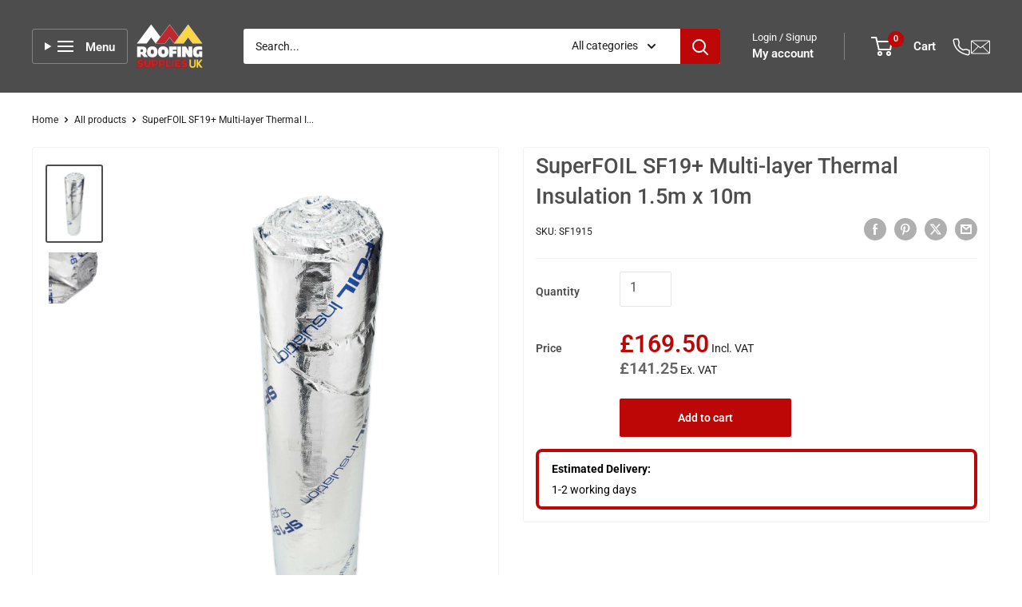

--- FILE ---
content_type: text/html; charset=utf-8
request_url: https://www.roofingsuppliesuk.co.uk/products/superfoil-sf19-multi-layer-thermal-insulation-1-5m-x-10m
body_size: 70813
content:
<!doctype html>

<html class="no-js" lang="en">
  <head>
    <meta name="ahrefs-site-verification" content="19c2f3ed8b7808fb67eb82ec3f8eec7eb38f4477fbaf47d5d10db369aeee51af">
    <meta name="google-site-verification" content="R2qy93Sex30jnMcgRfRilGgh-thqyH2pHFRlnvFT7y0">
    <meta name="google-site-verification" content="GooGhywoiu9839t543j0s7543uw1.  Please add foster9jg@gmail.com to GA account linked to Property ID: 379584967 - date {10/20/2025}." />

    <script src="//www.roofingsuppliesuk.co.uk/cdn/shop/files/pandectes-rules.js?v=17139053553953772434" defer></script>

    <meta charset="utf-8">
    <meta
      name="viewport"
      content="width=device-width, initial-scale=1.0, height=device-height, minimum-scale=1.0, maximum-scale=1.0"
    >
    <meta name="theme-color" content="#4d4d4d">

    <title>
      SuperFOIL SF19+ Multi-layer Thermal Insulation 1.5m x 10m
    </title><meta name="description" content="Discover the SuperFOIL SF19+ Multi-layer Thermal Insulation 1.5m x 10m. Nationwide delivery, expert staff, excellent service and secure payments. Buy now at Roofing Supplies UK!"><link rel="canonical" href="https://www.roofingsuppliesuk.co.uk/products/superfoil-sf19-multi-layer-thermal-insulation-1-5m-x-10m"><link rel="shortcut icon" href="//www.roofingsuppliesuk.co.uk/cdn/shop/files/Adobe_Express_-_file_1.png?crop=center&height=96&v=1753702149&width=96" type="image/png"><link href="//www.roofingsuppliesuk.co.uk/cdn/shop/t/84/assets/theme.css?v=83172443971565377801768407147" rel="stylesheet" type="text/css" media="all" />
    
    <link rel="preload" as="script" href="//www.roofingsuppliesuk.co.uk/cdn/shop/t/84/assets/theme.js?v=168887265492639375151767781414">
    <link rel="preconnect" href="https://cdn.shopify.com">
    <link rel="preconnect" href="https://fonts.shopifycdn.com">
    <link rel="dns-prefetch" href="https://productreviews.shopifycdn.com">
    <link rel="dns-prefetch" href="https://ajax.googleapis.com">
    <link rel="dns-prefetch" href="https://maps.googleapis.com">
    <link rel="dns-prefetch" href="https://maps.gstatic.com">

    <meta property="og:type" content="product">
  <meta property="og:title" content="SuperFOIL SF19+ Multi-layer Thermal Insulation 1.5m x 10m"><meta property="og:image" content="http://www.roofingsuppliesuk.co.uk/cdn/shop/files/SuperFOIL-SF19-Multi-layer-Thermal-Insulation-1_5m-x-10m.jpg?v=1736351127">
    <meta property="og:image:secure_url" content="https://www.roofingsuppliesuk.co.uk/cdn/shop/files/SuperFOIL-SF19-Multi-layer-Thermal-Insulation-1_5m-x-10m.jpg?v=1736351127">
    <meta property="og:image:width" content="2440">
    <meta property="og:image:height" content="3416">
    <meta property="product:availability" content="in stock"><meta property="product:price:amount" content="141.25">
  <meta property="product:price:currency" content="GBP"><meta property="og:description" content="Discover the SuperFOIL SF19+ Multi-layer Thermal Insulation 1.5m x 10m. Nationwide delivery, expert staff, excellent service and secure payments. Buy now at Roofing Supplies UK!"><meta property="og:url" content="https://www.roofingsuppliesuk.co.uk/products/superfoil-sf19-multi-layer-thermal-insulation-1-5m-x-10m">
<meta property="og:site_name" content="Roofing Supplies UK"><meta name="twitter:card" content="summary"><meta name="twitter:title" content="SuperFOIL SF19+ Multi-layer Thermal Insulation 1.5m x 10m">
  <meta name="twitter:description" content="This SF19+ multi-layer foil insulation, 1.5m x 10m, from SuperFOIL has been tested to the highest standards and is fully certified for use in the UK and is certified under CE for its use as a vapour &amp;amp; water barrier. Protect your property against heat loss through radiation that non-foil insulation’s offer no protection against. Installing this product as a continuous layer and ensuring it is fully sealed can provide an efficient air and vapour barrier. Controlling air leakage, like draughts is important to ensure a high level of energy efficiency. Why Choose SuperFOIL Multi-layer Foil Insulation? Value for money Watertight Vapour permeable Improves air tightness of the building Radiant barrier used to enhance thermal performance Easy to handle &amp;amp; install BBA certified &amp;amp; LABC approved. Product Specifications: Suitable For: New build, retrofit, extensions Usage: Roof, wall &amp;amp; floor Roll Length: 10m Roll Width: 1.5m">
  <meta name="twitter:image" content="https://www.roofingsuppliesuk.co.uk/cdn/shop/files/SuperFOIL-SF19-Multi-layer-Thermal-Insulation-1_5m-x-10m_600x600_crop_center.jpg?v=1736351127">
    <link rel="preload" href="//www.roofingsuppliesuk.co.uk/cdn/fonts/roboto/roboto_n5.250d51708d76acbac296b0e21ede8f81de4e37aa.woff2" as="font" type="font/woff2" crossorigin><link rel="preload" href="//www.roofingsuppliesuk.co.uk/cdn/fonts/roboto/roboto_n4.2019d890f07b1852f56ce63ba45b2db45d852cba.woff2" as="font" type="font/woff2" crossorigin><style>
  @font-face {
  font-family: Roboto;
  font-weight: 500;
  font-style: normal;
  font-display: swap;
  src: url("//www.roofingsuppliesuk.co.uk/cdn/fonts/roboto/roboto_n5.250d51708d76acbac296b0e21ede8f81de4e37aa.woff2") format("woff2"),
       url("//www.roofingsuppliesuk.co.uk/cdn/fonts/roboto/roboto_n5.535e8c56f4cbbdea416167af50ab0ff1360a3949.woff") format("woff");
}

  @font-face {
  font-family: Roboto;
  font-weight: 400;
  font-style: normal;
  font-display: swap;
  src: url("//www.roofingsuppliesuk.co.uk/cdn/fonts/roboto/roboto_n4.2019d890f07b1852f56ce63ba45b2db45d852cba.woff2") format("woff2"),
       url("//www.roofingsuppliesuk.co.uk/cdn/fonts/roboto/roboto_n4.238690e0007583582327135619c5f7971652fa9d.woff") format("woff");
}

@font-face {
  font-family: Roboto;
  font-weight: 600;
  font-style: normal;
  font-display: swap;
  src: url("//www.roofingsuppliesuk.co.uk/cdn/fonts/roboto/roboto_n6.3d305d5382545b48404c304160aadee38c90ef9d.woff2") format("woff2"),
       url("//www.roofingsuppliesuk.co.uk/cdn/fonts/roboto/roboto_n6.bb37be020157f87e181e5489d5e9137ad60c47a2.woff") format("woff");
}

@font-face {
  font-family: Roboto;
  font-weight: 500;
  font-style: italic;
  font-display: swap;
  src: url("//www.roofingsuppliesuk.co.uk/cdn/fonts/roboto/roboto_i5.0ae24363bf5844e2ee3295d84078d36c9bd0faf4.woff2") format("woff2"),
       url("//www.roofingsuppliesuk.co.uk/cdn/fonts/roboto/roboto_i5.a9cdb6a43048799fe739d389c60b64059e33cf12.woff") format("woff");
}


  @font-face {
  font-family: Roboto;
  font-weight: 700;
  font-style: normal;
  font-display: swap;
  src: url("//www.roofingsuppliesuk.co.uk/cdn/fonts/roboto/roboto_n7.f38007a10afbbde8976c4056bfe890710d51dec2.woff2") format("woff2"),
       url("//www.roofingsuppliesuk.co.uk/cdn/fonts/roboto/roboto_n7.94bfdd3e80c7be00e128703d245c207769d763f9.woff") format("woff");
}

  @font-face {
  font-family: Roboto;
  font-weight: 400;
  font-style: italic;
  font-display: swap;
  src: url("//www.roofingsuppliesuk.co.uk/cdn/fonts/roboto/roboto_i4.57ce898ccda22ee84f49e6b57ae302250655e2d4.woff2") format("woff2"),
       url("//www.roofingsuppliesuk.co.uk/cdn/fonts/roboto/roboto_i4.b21f3bd061cbcb83b824ae8c7671a82587b264bf.woff") format("woff");
}

  @font-face {
  font-family: Roboto;
  font-weight: 700;
  font-style: italic;
  font-display: swap;
  src: url("//www.roofingsuppliesuk.co.uk/cdn/fonts/roboto/roboto_i7.7ccaf9410746f2c53340607c42c43f90a9005937.woff2") format("woff2"),
       url("//www.roofingsuppliesuk.co.uk/cdn/fonts/roboto/roboto_i7.49ec21cdd7148292bffea74c62c0df6e93551516.woff") format("woff");
}


  :root {
    --default-text-font-size : 15px;
    --base-text-font-size    : 14px;
    --heading-font-family    : Roboto, sans-serif;
    --heading-font-weight    : 500;
    --heading-font-style     : normal;
    --text-font-family       : Roboto, sans-serif;
    --text-font-weight       : 400;
    --text-font-style        : normal;
    --text-font-bolder-weight: 600;
    --text-link-decoration   : underline;

    --text-color               : #1d1d1f;
    --text-color-rgb           : 29, 29, 31;
    --heading-color            : #4d4d4d;
    --border-color             : #f3f2f2;
    --border-color-rgb         : 243, 242, 242;
    --form-border-color        : #e7e5e5;
    --accent-color             : #4d4d4d;
    --accent-color-rgb         : 77, 77, 77;
    --link-color               : #00aa00;
    --link-color-hover         : #005d00;
    --background               : #ffffff;
    --secondary-background     : #ffffff;
    --secondary-background-rgb : 255, 255, 255;
    --accent-background        : rgba(77, 77, 77, 0.08);

    --input-background: #ffffff;

    --error-color       : #bd0606;
    --error-background  : rgba(189, 6, 6, 0.07);
    --success-color     : #00aa00;
    --success-background: rgba(0, 170, 0, 0.11);

    --primary-button-background      : #bd0606;
    --primary-button-background-rgb  : 189, 6, 6;
    --primary-button-text-color      : #ffffff;
    --secondary-button-background    : #4d4d4d;
    --secondary-button-background-rgb: 77, 77, 77;
    --secondary-button-text-color    : #ffffff;

    --header-background      : #4d4d4d;
    --header-text-color      : #ffffff;
    --header-light-text-color: #ffffff;
    --header-border-color    : rgba(255, 255, 255, 0.3);
    --header-accent-color    : #bd0606;

    --footer-background-color:    #313e47;
    --footer-heading-text-color:  #bd0606;
    --footer-body-text-color:     #ffffff;
    --footer-body-text-color-rgb: 255, 255, 255;
    --footer-accent-color:        #bd0606;
    --footer-accent-color-rgb:    189, 6, 6;
    --footer-border:              none;
    
    --flickity-arrow-color: #c2bdbd;--product-on-sale-accent           : #008a00;
    --product-on-sale-accent-rgb       : 0, 138, 0;
    --product-on-sale-color            : #ffffff;
    --product-in-stock-color           : #008a00;
    --product-low-stock-color          : #ee0000;
    --product-sold-out-color           : #8a9297;
    --product-custom-label-1-background: #008a00;
    --product-custom-label-1-color     : #ffffff;
    --product-custom-label-2-background: #00a500;
    --product-custom-label-2-color     : #ffffff;
    --product-review-star-color        : #ffbd00;

    --mobile-container-gutter : 20px;
    --desktop-container-gutter: 40px;

    /* Shopify related variables */
    --payment-terms-background-color: #ffffff;
  }
</style>

<script>
  // IE11 does not have support for CSS variables, so we have to polyfill them
  if (!(((window || {}).CSS || {}).supports && window.CSS.supports('(--a: 0)'))) {
    const script = document.createElement('script');
    script.type = 'text/javascript';
    script.src = 'https://cdn.jsdelivr.net/npm/css-vars-ponyfill@2';
    script.onload = function() {
      cssVars({});
    };

    document.getElementsByTagName('head')[0].appendChild(script);
  }
</script>


    <script>window.performance && window.performance.mark && window.performance.mark('shopify.content_for_header.start');</script><meta name="facebook-domain-verification" content="k97sgvs4l09uoeeuhuug6i89q0arh6">
<meta id="shopify-digital-wallet" name="shopify-digital-wallet" content="/24210538577/digital_wallets/dialog">
<meta name="shopify-checkout-api-token" content="e5d2f25be4e310c928b09942badd196a">
<meta id="in-context-paypal-metadata" data-shop-id="24210538577" data-venmo-supported="false" data-environment="production" data-locale="en_US" data-paypal-v4="true" data-currency="GBP">
<link rel="alternate" type="application/json+oembed" href="https://www.roofingsuppliesuk.co.uk/products/superfoil-sf19-multi-layer-thermal-insulation-1-5m-x-10m.oembed">
<script async="async" src="/checkouts/internal/preloads.js?locale=en-GB"></script>
<link rel="preconnect" href="https://shop.app" crossorigin="anonymous">
<script async="async" src="https://shop.app/checkouts/internal/preloads.js?locale=en-GB&shop_id=24210538577" crossorigin="anonymous"></script>
<script id="apple-pay-shop-capabilities" type="application/json">{"shopId":24210538577,"countryCode":"GB","currencyCode":"GBP","merchantCapabilities":["supports3DS"],"merchantId":"gid:\/\/shopify\/Shop\/24210538577","merchantName":"Roofing Supplies UK","requiredBillingContactFields":["postalAddress","email","phone"],"requiredShippingContactFields":["postalAddress","email","phone"],"shippingType":"shipping","supportedNetworks":["visa","maestro","masterCard"],"total":{"type":"pending","label":"Roofing Supplies UK","amount":"1.00"},"shopifyPaymentsEnabled":true,"supportsSubscriptions":true}</script>
<script id="shopify-features" type="application/json">{"accessToken":"e5d2f25be4e310c928b09942badd196a","betas":["rich-media-storefront-analytics"],"domain":"www.roofingsuppliesuk.co.uk","predictiveSearch":true,"shopId":24210538577,"locale":"en"}</script>
<script>var Shopify = Shopify || {};
Shopify.shop = "roofing-supplies-uk-ltd.myshopify.com";
Shopify.locale = "en";
Shopify.currency = {"active":"GBP","rate":"1.0"};
Shopify.country = "GB";
Shopify.theme = {"name":"Back Button on PDP attempt ","id":189265707391,"schema_name":"Warehouse","schema_version":"6.3.0","theme_store_id":871,"role":"main"};
Shopify.theme.handle = "null";
Shopify.theme.style = {"id":null,"handle":null};
Shopify.cdnHost = "www.roofingsuppliesuk.co.uk/cdn";
Shopify.routes = Shopify.routes || {};
Shopify.routes.root = "/";</script>
<script type="module">!function(o){(o.Shopify=o.Shopify||{}).modules=!0}(window);</script>
<script>!function(o){function n(){var o=[];function n(){o.push(Array.prototype.slice.apply(arguments))}return n.q=o,n}var t=o.Shopify=o.Shopify||{};t.loadFeatures=n(),t.autoloadFeatures=n()}(window);</script>
<script>
  window.ShopifyPay = window.ShopifyPay || {};
  window.ShopifyPay.apiHost = "shop.app\/pay";
  window.ShopifyPay.redirectState = null;
</script>
<script id="shop-js-analytics" type="application/json">{"pageType":"product"}</script>
<script defer="defer" async type="module" src="//www.roofingsuppliesuk.co.uk/cdn/shopifycloud/shop-js/modules/v2/client.init-shop-cart-sync_C5BV16lS.en.esm.js"></script>
<script defer="defer" async type="module" src="//www.roofingsuppliesuk.co.uk/cdn/shopifycloud/shop-js/modules/v2/chunk.common_CygWptCX.esm.js"></script>
<script type="module">
  await import("//www.roofingsuppliesuk.co.uk/cdn/shopifycloud/shop-js/modules/v2/client.init-shop-cart-sync_C5BV16lS.en.esm.js");
await import("//www.roofingsuppliesuk.co.uk/cdn/shopifycloud/shop-js/modules/v2/chunk.common_CygWptCX.esm.js");

  window.Shopify.SignInWithShop?.initShopCartSync?.({"fedCMEnabled":true,"windoidEnabled":true});

</script>
<script>
  window.Shopify = window.Shopify || {};
  if (!window.Shopify.featureAssets) window.Shopify.featureAssets = {};
  window.Shopify.featureAssets['shop-js'] = {"shop-cart-sync":["modules/v2/client.shop-cart-sync_ZFArdW7E.en.esm.js","modules/v2/chunk.common_CygWptCX.esm.js"],"init-fed-cm":["modules/v2/client.init-fed-cm_CmiC4vf6.en.esm.js","modules/v2/chunk.common_CygWptCX.esm.js"],"shop-button":["modules/v2/client.shop-button_tlx5R9nI.en.esm.js","modules/v2/chunk.common_CygWptCX.esm.js"],"shop-cash-offers":["modules/v2/client.shop-cash-offers_DOA2yAJr.en.esm.js","modules/v2/chunk.common_CygWptCX.esm.js","modules/v2/chunk.modal_D71HUcav.esm.js"],"init-windoid":["modules/v2/client.init-windoid_sURxWdc1.en.esm.js","modules/v2/chunk.common_CygWptCX.esm.js"],"shop-toast-manager":["modules/v2/client.shop-toast-manager_ClPi3nE9.en.esm.js","modules/v2/chunk.common_CygWptCX.esm.js"],"init-shop-email-lookup-coordinator":["modules/v2/client.init-shop-email-lookup-coordinator_B8hsDcYM.en.esm.js","modules/v2/chunk.common_CygWptCX.esm.js"],"init-shop-cart-sync":["modules/v2/client.init-shop-cart-sync_C5BV16lS.en.esm.js","modules/v2/chunk.common_CygWptCX.esm.js"],"avatar":["modules/v2/client.avatar_BTnouDA3.en.esm.js"],"pay-button":["modules/v2/client.pay-button_FdsNuTd3.en.esm.js","modules/v2/chunk.common_CygWptCX.esm.js"],"init-customer-accounts":["modules/v2/client.init-customer-accounts_DxDtT_ad.en.esm.js","modules/v2/client.shop-login-button_C5VAVYt1.en.esm.js","modules/v2/chunk.common_CygWptCX.esm.js","modules/v2/chunk.modal_D71HUcav.esm.js"],"init-shop-for-new-customer-accounts":["modules/v2/client.init-shop-for-new-customer-accounts_ChsxoAhi.en.esm.js","modules/v2/client.shop-login-button_C5VAVYt1.en.esm.js","modules/v2/chunk.common_CygWptCX.esm.js","modules/v2/chunk.modal_D71HUcav.esm.js"],"shop-login-button":["modules/v2/client.shop-login-button_C5VAVYt1.en.esm.js","modules/v2/chunk.common_CygWptCX.esm.js","modules/v2/chunk.modal_D71HUcav.esm.js"],"init-customer-accounts-sign-up":["modules/v2/client.init-customer-accounts-sign-up_CPSyQ0Tj.en.esm.js","modules/v2/client.shop-login-button_C5VAVYt1.en.esm.js","modules/v2/chunk.common_CygWptCX.esm.js","modules/v2/chunk.modal_D71HUcav.esm.js"],"shop-follow-button":["modules/v2/client.shop-follow-button_Cva4Ekp9.en.esm.js","modules/v2/chunk.common_CygWptCX.esm.js","modules/v2/chunk.modal_D71HUcav.esm.js"],"checkout-modal":["modules/v2/client.checkout-modal_BPM8l0SH.en.esm.js","modules/v2/chunk.common_CygWptCX.esm.js","modules/v2/chunk.modal_D71HUcav.esm.js"],"lead-capture":["modules/v2/client.lead-capture_Bi8yE_yS.en.esm.js","modules/v2/chunk.common_CygWptCX.esm.js","modules/v2/chunk.modal_D71HUcav.esm.js"],"shop-login":["modules/v2/client.shop-login_D6lNrXab.en.esm.js","modules/v2/chunk.common_CygWptCX.esm.js","modules/v2/chunk.modal_D71HUcav.esm.js"],"payment-terms":["modules/v2/client.payment-terms_CZxnsJam.en.esm.js","modules/v2/chunk.common_CygWptCX.esm.js","modules/v2/chunk.modal_D71HUcav.esm.js"]};
</script>
<script>(function() {
  var isLoaded = false;
  function asyncLoad() {
    if (isLoaded) return;
    isLoaded = true;
    var urls = ["https:\/\/ecommplugins-scripts.trustpilot.com\/v2.1\/js\/header.min.js?settings=eyJrZXkiOiJrZ1RxT1Q1NEk0YnZjS1RDIiwicyI6InNrdSJ9\u0026shop=roofing-supplies-uk-ltd.myshopify.com","https:\/\/ecommplugins-trustboxsettings.trustpilot.com\/roofing-supplies-uk-ltd.myshopify.com.js?settings=1625224235139\u0026shop=roofing-supplies-uk-ltd.myshopify.com","https:\/\/widget.trustpilot.com\/bootstrap\/v5\/tp.widget.sync.bootstrap.min.js?shop=roofing-supplies-uk-ltd.myshopify.com","https:\/\/code.jquery.com\/jquery-3.6.0.min.js?shop=roofing-supplies-uk-ltd.myshopify.com","https:\/\/kitbuilder.roofingsuppliesuk.co.uk\/js\/custom-kit-processor.js?shop=roofing-supplies-uk-ltd.myshopify.com"];
    for (var i = 0; i < urls.length; i++) {
      var s = document.createElement('script');
      s.type = 'text/javascript';
      s.async = true;
      s.src = urls[i];
      var x = document.getElementsByTagName('script')[0];
      x.parentNode.insertBefore(s, x);
    }
  };
  if(window.attachEvent) {
    window.attachEvent('onload', asyncLoad);
  } else {
    window.addEventListener('load', asyncLoad, false);
  }
})();</script>
<script id="__st">var __st={"a":24210538577,"offset":0,"reqid":"c2a2adfa-8c8c-438f-ad62-bb64b86f0305-1768757610","pageurl":"www.roofingsuppliesuk.co.uk\/products\/superfoil-sf19-multi-layer-thermal-insulation-1-5m-x-10m","u":"3566a74e398f","p":"product","rtyp":"product","rid":4695061692497};</script>
<script>window.ShopifyPaypalV4VisibilityTracking = true;</script>
<script id="captcha-bootstrap">!function(){'use strict';const t='contact',e='account',n='new_comment',o=[[t,t],['blogs',n],['comments',n],[t,'customer']],c=[[e,'customer_login'],[e,'guest_login'],[e,'recover_customer_password'],[e,'create_customer']],r=t=>t.map((([t,e])=>`form[action*='/${t}']:not([data-nocaptcha='true']) input[name='form_type'][value='${e}']`)).join(','),a=t=>()=>t?[...document.querySelectorAll(t)].map((t=>t.form)):[];function s(){const t=[...o],e=r(t);return a(e)}const i='password',u='form_key',d=['recaptcha-v3-token','g-recaptcha-response','h-captcha-response',i],f=()=>{try{return window.sessionStorage}catch{return}},m='__shopify_v',_=t=>t.elements[u];function p(t,e,n=!1){try{const o=window.sessionStorage,c=JSON.parse(o.getItem(e)),{data:r}=function(t){const{data:e,action:n}=t;return t[m]||n?{data:e,action:n}:{data:t,action:n}}(c);for(const[e,n]of Object.entries(r))t.elements[e]&&(t.elements[e].value=n);n&&o.removeItem(e)}catch(o){console.error('form repopulation failed',{error:o})}}const l='form_type',E='cptcha';function T(t){t.dataset[E]=!0}const w=window,h=w.document,L='Shopify',v='ce_forms',y='captcha';let A=!1;((t,e)=>{const n=(g='f06e6c50-85a8-45c8-87d0-21a2b65856fe',I='https://cdn.shopify.com/shopifycloud/storefront-forms-hcaptcha/ce_storefront_forms_captcha_hcaptcha.v1.5.2.iife.js',D={infoText:'Protected by hCaptcha',privacyText:'Privacy',termsText:'Terms'},(t,e,n)=>{const o=w[L][v],c=o.bindForm;if(c)return c(t,g,e,D).then(n);var r;o.q.push([[t,g,e,D],n]),r=I,A||(h.body.append(Object.assign(h.createElement('script'),{id:'captcha-provider',async:!0,src:r})),A=!0)});var g,I,D;w[L]=w[L]||{},w[L][v]=w[L][v]||{},w[L][v].q=[],w[L][y]=w[L][y]||{},w[L][y].protect=function(t,e){n(t,void 0,e),T(t)},Object.freeze(w[L][y]),function(t,e,n,w,h,L){const[v,y,A,g]=function(t,e,n){const i=e?o:[],u=t?c:[],d=[...i,...u],f=r(d),m=r(i),_=r(d.filter((([t,e])=>n.includes(e))));return[a(f),a(m),a(_),s()]}(w,h,L),I=t=>{const e=t.target;return e instanceof HTMLFormElement?e:e&&e.form},D=t=>v().includes(t);t.addEventListener('submit',(t=>{const e=I(t);if(!e)return;const n=D(e)&&!e.dataset.hcaptchaBound&&!e.dataset.recaptchaBound,o=_(e),c=g().includes(e)&&(!o||!o.value);(n||c)&&t.preventDefault(),c&&!n&&(function(t){try{if(!f())return;!function(t){const e=f();if(!e)return;const n=_(t);if(!n)return;const o=n.value;o&&e.removeItem(o)}(t);const e=Array.from(Array(32),(()=>Math.random().toString(36)[2])).join('');!function(t,e){_(t)||t.append(Object.assign(document.createElement('input'),{type:'hidden',name:u})),t.elements[u].value=e}(t,e),function(t,e){const n=f();if(!n)return;const o=[...t.querySelectorAll(`input[type='${i}']`)].map((({name:t})=>t)),c=[...d,...o],r={};for(const[a,s]of new FormData(t).entries())c.includes(a)||(r[a]=s);n.setItem(e,JSON.stringify({[m]:1,action:t.action,data:r}))}(t,e)}catch(e){console.error('failed to persist form',e)}}(e),e.submit())}));const S=(t,e)=>{t&&!t.dataset[E]&&(n(t,e.some((e=>e===t))),T(t))};for(const o of['focusin','change'])t.addEventListener(o,(t=>{const e=I(t);D(e)&&S(e,y())}));const B=e.get('form_key'),M=e.get(l),P=B&&M;t.addEventListener('DOMContentLoaded',(()=>{const t=y();if(P)for(const e of t)e.elements[l].value===M&&p(e,B);[...new Set([...A(),...v().filter((t=>'true'===t.dataset.shopifyCaptcha))])].forEach((e=>S(e,t)))}))}(h,new URLSearchParams(w.location.search),n,t,e,['guest_login'])})(!0,!0)}();</script>
<script integrity="sha256-4kQ18oKyAcykRKYeNunJcIwy7WH5gtpwJnB7kiuLZ1E=" data-source-attribution="shopify.loadfeatures" defer="defer" src="//www.roofingsuppliesuk.co.uk/cdn/shopifycloud/storefront/assets/storefront/load_feature-a0a9edcb.js" crossorigin="anonymous"></script>
<script crossorigin="anonymous" defer="defer" src="//www.roofingsuppliesuk.co.uk/cdn/shopifycloud/storefront/assets/shopify_pay/storefront-65b4c6d7.js?v=20250812"></script>
<script data-source-attribution="shopify.dynamic_checkout.dynamic.init">var Shopify=Shopify||{};Shopify.PaymentButton=Shopify.PaymentButton||{isStorefrontPortableWallets:!0,init:function(){window.Shopify.PaymentButton.init=function(){};var t=document.createElement("script");t.src="https://www.roofingsuppliesuk.co.uk/cdn/shopifycloud/portable-wallets/latest/portable-wallets.en.js",t.type="module",document.head.appendChild(t)}};
</script>
<script data-source-attribution="shopify.dynamic_checkout.buyer_consent">
  function portableWalletsHideBuyerConsent(e){var t=document.getElementById("shopify-buyer-consent"),n=document.getElementById("shopify-subscription-policy-button");t&&n&&(t.classList.add("hidden"),t.setAttribute("aria-hidden","true"),n.removeEventListener("click",e))}function portableWalletsShowBuyerConsent(e){var t=document.getElementById("shopify-buyer-consent"),n=document.getElementById("shopify-subscription-policy-button");t&&n&&(t.classList.remove("hidden"),t.removeAttribute("aria-hidden"),n.addEventListener("click",e))}window.Shopify?.PaymentButton&&(window.Shopify.PaymentButton.hideBuyerConsent=portableWalletsHideBuyerConsent,window.Shopify.PaymentButton.showBuyerConsent=portableWalletsShowBuyerConsent);
</script>
<script data-source-attribution="shopify.dynamic_checkout.cart.bootstrap">document.addEventListener("DOMContentLoaded",(function(){function t(){return document.querySelector("shopify-accelerated-checkout-cart, shopify-accelerated-checkout")}if(t())Shopify.PaymentButton.init();else{new MutationObserver((function(e,n){t()&&(Shopify.PaymentButton.init(),n.disconnect())})).observe(document.body,{childList:!0,subtree:!0})}}));
</script>
<link id="shopify-accelerated-checkout-styles" rel="stylesheet" media="screen" href="https://www.roofingsuppliesuk.co.uk/cdn/shopifycloud/portable-wallets/latest/accelerated-checkout-backwards-compat.css" crossorigin="anonymous">
<style id="shopify-accelerated-checkout-cart">
        #shopify-buyer-consent {
  margin-top: 1em;
  display: inline-block;
  width: 100%;
}

#shopify-buyer-consent.hidden {
  display: none;
}

#shopify-subscription-policy-button {
  background: none;
  border: none;
  padding: 0;
  text-decoration: underline;
  font-size: inherit;
  cursor: pointer;
}

#shopify-subscription-policy-button::before {
  box-shadow: none;
}

      </style>

<script>window.performance && window.performance.mark && window.performance.mark('shopify.content_for_header.end');</script>

    <link rel="stylesheet" href="//www.roofingsuppliesuk.co.uk/cdn/shop/t/84/assets/theme.css?v=83172443971565377801768407147">
    <link rel="stylesheet" href="//www.roofingsuppliesuk.co.uk/cdn/shop/t/84/assets/custom.css?v=29117387702549858541767781414">
    
<script type="application/ld+json">
{
  "@context": "http://schema.org/",
  "@type": "Product",
  "name": "SuperFOIL SF19+ Multi-layer Thermal Insulation 1.5m x 10m",
  "url": "https://www.roofingsuppliesuk.co.uk/products/superfoil-sf19-multi-layer-thermal-insulation-1-5m-x-10m",
  "mpn": 4695061692497,"sku": "SF1915","gtin13": 5060365996771,"productID": "4695061692497",
  "brand": {
    "@type": "Brand",
    "name": "SuperFOIL"
  },"description": "This SF19+ multi-layer foil insulation, 1.5m x 10m, from SuperFOIL has been tested to the highest standards and is fully certified for use in the UK and is certified under CE for its use as a vapour &amp;amp; water barrier.
Protect your property against heat loss through radiation that non-foil insulation’s offer no protection against. Installing this product as a continuous layer and ensuring it is fully sealed can provide an efficient air and vapour barrier. Controlling air leakage, like draughts is important to ensure a high level of energy efficiency.
Why Choose SuperFOIL Multi-layer Foil Insulation?

Value for money
Watertight
Vapour permeable
Improves air tightness of the building
Radiant barrier used to enhance thermal performance
Easy to handle &amp;amp; install
BBA certified &amp;amp; LABC approved.

Product Specifications:
Suitable For: New build, retrofit, extensions
Usage: Roof, wall &amp;amp; floor
Roll Length: 10m
Roll Width: 1.5m
Total Coverage: 15sqm
Roll Thickness: 45mm
Core Thermal Resistance: 1.63R (m2K/W)
Roof Thermal Resistance: 2.54R (m2K/W)
Wall Thermal Resistance: 2.97R (m2K/W)
Water Penetration Resistance: W1 Watertight
Water Vapour Resistance: 1200+MNs/g","image": "https://www.roofingsuppliesuk.co.uk/cdn/shop/files/SuperFOIL-SF19-Multi-layer-Thermal-Insulation-1_5m-x-10m_grande.jpg?v=1736351127","review": [
    {
      "@type": "Review",
      "author": "Roofing Supplies UK",
      "name": "Wonderful product",
      "reviewRating": {
        "@type": "Rating",
        "bestRating": "5",
        "ratingValue": "1",
        "worstRating": "1"
      }
    }
  ],
    "offers": 
      {
        "@type" : "Offer",
    "priceCurrency": "GBP",
    "price": "169.5",
    "itemCondition" : "http://schema.org/NewCondition",
    "availability" : "http://schema.org/InStock",
    "url" : "https://www.roofingsuppliesuk.co.uk/products/superfoil-sf19-multi-layer-thermal-insulation-1-5m-x-10m?variant=32637667147857","image": "https://www.roofingsuppliesuk.co.uk/cdn/shop/files/SuperFOIL-SF19-Multi-layer-Thermal-Insulation-1_5m-x-10m_grande.jpg?v=1736351127","name" : "SuperFOIL SF19+ Multi-layer Thermal Insulation 1.5m x 10m","gtin13": 5060365996771,"sku": "SF1915","description" : "This SF19+ multi-layer foil insulation, 1.5m x 10m, from SuperFOIL has been tested to the highest standards and is fully certified for use in the UK and is certified under CE for its use as a vapour &amp;amp; water barrier.
Protect your property against heat loss through radiation that non-foil insulation’s offer no protection against. Installing this product as a continuous layer and ensuring it is fully sealed can provide an efficient air and vapour barrier. Controlling air leakage, like draughts is important to ensure a high level of energy efficiency.
Why Choose SuperFOIL Multi-layer Foil Insulation?

Value for money
Watertight
Vapour permeable
Improves air tightness of the building
Radiant barrier used to enhance thermal performance
Easy to handle &amp;amp; install
BBA certified &amp;amp; LABC approved.

Product Specifications:
Suitable For: New build, retrofit, extensions
Usage: Roof, wall &amp;amp; floor
Roll Length: 10m
Roll Width: 1.5m
Total Coverage: 15sqm
Roll Thickness: 45mm
Core Thermal Resistance: 1.63R (m2K/W)
Roof Thermal Resistance: 2.54R (m2K/W)
Wall Thermal Resistance: 2.97R (m2K/W)
Water Penetration Resistance: W1 Watertight
Water Vapour Resistance: 1200+MNs/g","priceValidUntil": "2027-01-18"
      }}
</script><script type="application/ld+json">
  {
    "@context": "https://schema.org",
    "@type": "BreadcrumbList",
    "itemListElement": [{
        "@type": "ListItem",
        "position": 1,
        "name": "Home",
        "item": "https://www.roofingsuppliesuk.co.uk"
      },{
            "@type": "ListItem",
            "position": 2,
            "name": "SuperFOIL SF19+ Multi-layer Thermal Insulation 1.5m x 10m",
            "item": "https://www.roofingsuppliesuk.co.uk/products/superfoil-sf19-multi-layer-thermal-insulation-1-5m-x-10m"
          }]
  }
</script>

    <script>
      // This allows to expose several variables to the global scope, to be used in scripts
      window.theme = {
        pageType: "product",
        cartCount: 0,
        moneyFormat: "£{{amount}}",
        moneyWithCurrencyFormat: "£{{amount}} GBP",
        currencyCodeEnabled: false,
        showDiscount: false,
        discountMode: "saving",
        cartType: "drawer"
      };

      window.routes = {
        rootUrl: "\/",
        rootUrlWithoutSlash: '',
        cartUrl: "\/cart",
        cartAddUrl: "\/cart\/add",
        cartChangeUrl: "\/cart\/change",
        searchUrl: "\/search",
        productRecommendationsUrl: "\/recommendations\/products"
      };

      window.languages = {
        productRegularPrice: "Regular price",
        productSalePrice: "Sale price",
        collectionOnSaleLabel: "Save {{savings}}",
        productFormUnavailable: "Unavailable",
        productFormAddToCart: "Add to cart",
        productFormPreOrder: "Pre-order",
        productFormSoldOut: "Sold out",
        productAdded: "Product has been added to your cart",
        productAddedShort: "Added!",
        shippingEstimatorNoResults: "No shipping could be found for your address.",
        shippingEstimatorOneResult: "There is one shipping rate for your address:",
        shippingEstimatorMultipleResults: "There are {{count}} shipping rates for your address:",
        shippingEstimatorErrors: "There are some errors:"
      };

      document.documentElement.className = document.documentElement.className.replace('no-js', 'js');
    </script><script>
      src = 'https://code.jquery.com/jquery-2.2.4.min.js';
      integrity = 'sha256-BbhdlvQf/xTY9gja0Dq3HiwQF8LaCRTXxZKRutelT44=';
      crossorigin = 'anonymous';
    </script>

    <script src="//www.roofingsuppliesuk.co.uk/cdn/shop/t/84/assets/theme.js?v=168887265492639375151767781414" defer></script>
    <script src="//www.roofingsuppliesuk.co.uk/cdn/shop/t/84/assets/custom.js?v=108890584479151831201767781414" defer></script>

    <script src="//www.roofingsuppliesuk.co.uk/cdn/shop/t/84/assets/shipping-vat.js?v=67408314383865397061767781414" defer></script><script>
        (function () {
          window.onpageshow = function () {
            // We force re-freshing the cart content onpageshow, as most browsers will serve a cache copy when hitting the
            // back button, which cause staled data
            document.documentElement.dispatchEvent(
              new CustomEvent('cart:refresh', {
                bubbles: true,
                detail: { scrollToTop: false },
              })
            );
          };
        })();
      </script>

    
    <script type="text/javascript">
      (function (c, l, a, r, i, t, y) {
        c[a] =
          c[a] ||
          function () {
            (c[a].q = c[a].q || []).push(arguments);
          };
        t = l.createElement(r);
        t.async = 1;
        t.src = 'https://www.clarity.ms/tag/' + i;
        y = l.getElementsByTagName(r)[0];
        y.parentNode.insertBefore(t, y);
      })(window, document, 'clarity', 'script', 'si9sv72wlf');
    </script>
  <!-- BEGIN app block: shopify://apps/pandectes-gdpr/blocks/banner/58c0baa2-6cc1-480c-9ea6-38d6d559556a -->
  
    
      <!-- TCF is active, scripts are loaded above -->
      
        <script>
          if (!window.PandectesRulesSettings) {
            window.PandectesRulesSettings = {"store":{"id":24210538577,"adminMode":false,"headless":false,"storefrontRootDomain":"","checkoutRootDomain":"","storefrontAccessToken":""},"banner":{"revokableTrigger":false,"cookiesBlockedByDefault":"-1","hybridStrict":true,"isActive":true},"geolocation":{"brOnly":false,"caOnly":false,"euOnly":false,"canadaOnly":false,"globalVisibility":true},"blocker":{"isActive":true,"googleConsentMode":{"isActive":true,"id":"","analyticsId":"GT-TQRKJXLJ","adwordsId":"AW-452207660","adStorageCategory":4,"analyticsStorageCategory":2,"functionalityStorageCategory":1,"personalizationStorageCategory":1,"securityStorageCategory":0,"customEvent":false,"redactData":true,"urlPassthrough":false,"dataLayerProperty":"dataLayer","waitForUpdate":0,"useNativeChannel":false,"debugMode":false},"facebookPixel":{"isActive":false,"id":"","ldu":false},"microsoft":{"isActive":true,"uetTags":""},"clarity":{"isActive":true,"id":""},"rakuten":{"isActive":false,"cmp":false,"ccpa":false},"gpcIsActive":true,"klaviyoIsActive":false,"defaultBlocked":7,"patterns":{"whiteList":[],"blackList":{"1":[],"2":["clarity.ms"],"4":["bat.bing.com"],"8":[]},"iframesWhiteList":[],"iframesBlackList":{"1":[],"2":[],"4":[],"8":[]},"beaconsWhiteList":[],"beaconsBlackList":{"1":[],"2":[],"4":[],"8":[]}}}};
            const rulesScript = document.createElement('script');
            window.PandectesRulesSettings.auto = true;
            rulesScript.src = "https://cdn.shopify.com/extensions/019bd005-1071-7566-a990-dd9df4dd4365/gdpr-228/assets/pandectes-rules.js";
            const firstChild = document.head.firstChild;
            document.head.insertBefore(rulesScript, firstChild);
          }
        </script>
      
      <script>
        
          window.PandectesSettings = {"store":{"id":24210538577,"plan":"premium","theme":"Working of Niva Comm[ 23-06-2025 ]","primaryLocale":"en","adminMode":false,"headless":false,"storefrontRootDomain":"","checkoutRootDomain":"","storefrontAccessToken":""},"tsPublished":1753947785,"declaration":{"showPurpose":false,"showProvider":false,"showDateGenerated":false},"language":{"unpublished":[],"languageMode":"Single","fallbackLanguage":"en","languageDetection":"browser","languagesSupported":[]},"texts":{"managed":{"headerText":{"en":"We respect your privacy"},"consentText":{"en":"We use cookies to enhance your experience, analyse site usage, and for marketing purposes. For more information, please read our privacy policy. The collection, sharing, and use of personal data can be used for personalization of ads. You can manage your cookie preferences by clicking"},"linkText":{"en":"Learn more"},"imprintText":{"en":"Imprint"},"googleLinkText":{"en":"Google's Privacy Terms"},"allowButtonText":{"en":"Accept All"},"denyButtonText":{"en":"Decline"},"dismissButtonText":{"en":"Ok"},"leaveSiteButtonText":{"en":"Leave this site"},"preferencesButtonText":{"en":"Preferences"},"cookiePolicyText":{"en":"Cookie policy"},"preferencesPopupTitleText":{"en":"Manage consent preferences"},"preferencesPopupIntroText":{"en":"We use cookies to optimize website functionality, analyze the performance, and provide personalized experience to you. Some cookies are essential to make the website operate and function correctly. Those cookies cannot be disabled. In this window you can manage your preference of cookies."},"preferencesPopupSaveButtonText":{"en":"Save preferences"},"preferencesPopupCloseButtonText":{"en":"Close"},"preferencesPopupAcceptAllButtonText":{"en":"Accept all"},"preferencesPopupRejectAllButtonText":{"en":"Reject all"},"cookiesDetailsText":{"en":"Cookies details"},"preferencesPopupAlwaysAllowedText":{"en":"Always allowed"},"accessSectionParagraphText":{"en":"You have the right to request access to your data at any time."},"accessSectionTitleText":{"en":"Data portability"},"accessSectionAccountInfoActionText":{"en":"Personal data"},"accessSectionDownloadReportActionText":{"en":"Request export"},"accessSectionGDPRRequestsActionText":{"en":"Data subject requests"},"accessSectionOrdersRecordsActionText":{"en":"Orders"},"rectificationSectionParagraphText":{"en":"You have the right to request your data to be updated whenever you think it is appropriate."},"rectificationSectionTitleText":{"en":"Data Rectification"},"rectificationCommentPlaceholder":{"en":"Describe what you want to be updated"},"rectificationCommentValidationError":{"en":"Comment is required"},"rectificationSectionEditAccountActionText":{"en":"Request an update"},"erasureSectionTitleText":{"en":"Right to be forgotten"},"erasureSectionParagraphText":{"en":"You have the right to ask all your data to be erased. After that, you will no longer be able to access your account."},"erasureSectionRequestDeletionActionText":{"en":"Request personal data deletion"},"consentDate":{"en":"Consent date"},"consentId":{"en":"Consent ID"},"consentSectionChangeConsentActionText":{"en":"Change consent preference"},"consentSectionConsentedText":{"en":"You consented to the cookies policy of this website on"},"consentSectionNoConsentText":{"en":"You have not consented to the cookies policy of this website."},"consentSectionTitleText":{"en":"Your cookie consent"},"consentStatus":{"en":"Consent preference"},"confirmationFailureMessage":{"en":"Your request was not verified. Please try again and if problem persists, contact store owner for assistance"},"confirmationFailureTitle":{"en":"A problem occurred"},"confirmationSuccessMessage":{"en":"We will soon get back to you as to your request."},"confirmationSuccessTitle":{"en":"Your request is verified"},"guestsSupportEmailFailureMessage":{"en":"Your request was not submitted. Please try again and if problem persists, contact store owner for assistance."},"guestsSupportEmailFailureTitle":{"en":"A problem occurred"},"guestsSupportEmailPlaceholder":{"en":"E-mail address"},"guestsSupportEmailSuccessMessage":{"en":"If you are registered as a customer of this store, you will soon receive an email with instructions on how to proceed."},"guestsSupportEmailSuccessTitle":{"en":"Thank you for your request"},"guestsSupportEmailValidationError":{"en":"Email is not valid"},"guestsSupportInfoText":{"en":"Please login with your customer account to further proceed."},"submitButton":{"en":"Submit"},"submittingButton":{"en":"Submitting..."},"cancelButton":{"en":"Cancel"},"declIntroText":{"en":"We use cookies to optimize website functionality, analyze the performance, and provide personalized experience to you. Some cookies are essential to make the website operate and function correctly. Those cookies cannot be disabled. In this window you can manage your preference of cookies."},"declName":{"en":"Name"},"declPurpose":{"en":"Purpose"},"declType":{"en":"Type"},"declRetention":{"en":"Retention"},"declProvider":{"en":"Provider"},"declFirstParty":{"en":"First-party"},"declThirdParty":{"en":"Third-party"},"declSeconds":{"en":"seconds"},"declMinutes":{"en":"minutes"},"declHours":{"en":"hours"},"declDays":{"en":"days"},"declMonths":{"en":"months"},"declYears":{"en":"years"},"declSession":{"en":"Session"},"declDomain":{"en":"Domain"},"declPath":{"en":"Path"}},"categories":{"strictlyNecessaryCookiesTitleText":{"en":"Strictly necessary cookies"},"strictlyNecessaryCookiesDescriptionText":{"en":"These cookies are essential in order to enable you to move around the website and use its features, such as accessing secure areas of the website. The website cannot function properly without these cookies."},"functionalityCookiesTitleText":{"en":"Functional cookies"},"functionalityCookiesDescriptionText":{"en":"These cookies enable the site to provide enhanced functionality and personalisation. They may be set by us or by third party providers whose services we have added to our pages. If you do not allow these cookies then some or all of these services may not function properly."},"performanceCookiesTitleText":{"en":"Performance cookies"},"performanceCookiesDescriptionText":{"en":"These cookies enable us to monitor and improve the performance of our website. For example, they allow us to count visits, identify traffic sources and see which parts of the site are most popular."},"targetingCookiesTitleText":{"en":"Targeting cookies"},"targetingCookiesDescriptionText":{"en":"These cookies may be set through our site by our advertising partners. They may be used by those companies to build a profile of your interests and show you relevant adverts on other sites.    They do not store directly personal information, but are based on uniquely identifying your browser and internet device. If you do not allow these cookies, you will experience less targeted advertising."},"unclassifiedCookiesTitleText":{"en":"Unclassified cookies"},"unclassifiedCookiesDescriptionText":{"en":"Unclassified cookies are cookies that we are in the process of classifying, together with the providers of individual cookies."}},"auto":{}},"library":{"previewMode":false,"fadeInTimeout":0,"defaultBlocked":-1,"showLink":true,"showImprintLink":false,"showGoogleLink":true,"enabled":true,"cookie":{"expiryDays":365,"secure":true,"domain":""},"dismissOnScroll":false,"dismissOnWindowClick":false,"dismissOnTimeout":false,"palette":{"popup":{"background":"#EFEFEF","backgroundForCalculations":{"a":1,"b":239,"g":239,"r":239},"text":"#404040"},"button":{"background":"transparent","backgroundForCalculations":{"a":1,"b":255,"g":255,"r":255},"text":"#3E8307","textForCalculation":{"a":1,"b":7,"g":131,"r":62},"border":"#3E8307"}},"content":{"href":"https://roofing-supplies-uk-ltd.myshopify.com/policies/privacy-policy","imprintHref":"/","close":"&#10005;","target":"","logo":"<img class=\"cc-banner-logo\" style=\"max-height: 22px;\" src=\"https://roofing-supplies-uk-ltd.myshopify.com/cdn/shop/files/pandectes-banner-logo.png\" alt=\"Cookie banner\" />"},"window":"<div role=\"dialog\" aria-label=\"We respect your privacy\" aria-describedby=\"cookieconsent:desc\" id=\"pandectes-banner\" class=\"cc-window-wrapper cc-popup-wrapper\"><div class=\"pd-cookie-banner-window cc-window {{classes}}\"><!--googleoff: all-->{{children}}<!--googleon: all--></div></div>","compliance":{"custom":"<div class=\"cc-compliance cc-highlight\">{{preferences}}{{allow}}</div>"},"type":"custom","layouts":{"basic":"{{logo}}{{messagelink}}{{compliance}}"},"position":"popup","theme":"wired","revokable":false,"animateRevokable":false,"revokableReset":false,"revokableLogoUrl":"","revokablePlacement":"bottom-left","revokableMarginHorizontal":15,"revokableMarginVertical":15,"static":false,"autoAttach":true,"hasTransition":true,"blacklistPage":[""],"elements":{"close":"<button aria-label=\"Close\" type=\"button\" class=\"cc-close\">{{close}}</button>","dismiss":"<button type=\"button\" class=\"cc-btn cc-btn-decision cc-dismiss\">{{dismiss}}</button>","allow":"<button type=\"button\" class=\"cc-btn cc-btn-decision cc-allow\">{{allow}}</button>","deny":"<button type=\"button\" class=\"cc-btn cc-btn-decision cc-deny\">{{deny}}</button>","preferences":"<button type=\"button\" class=\"cc-btn cc-settings\" onclick=\"Pandectes.fn.openPreferences()\">{{preferences}}</button>"}},"geolocation":{"brOnly":false,"caOnly":false,"euOnly":false,"canadaOnly":false,"globalVisibility":true},"dsr":{"guestsSupport":false,"accessSectionDownloadReportAuto":false},"banner":{"resetTs":1665398552,"extraCss":"        .cc-banner-logo {max-width: 24em!important;}    @media(min-width: 768px) {.cc-window.cc-floating{max-width: 24em!important;width: 24em!important;}}    .cc-message, .pd-cookie-banner-window .cc-header, .cc-logo {text-align: left}    .cc-window-wrapper{z-index: 2147483647;-webkit-transition: opacity 1s ease;  transition: opacity 1s ease;}    .cc-window{z-index: 2147483647;font-family: inherit;}    .pd-cookie-banner-window .cc-header{font-family: inherit;}    .pd-cp-ui{font-family: inherit; background-color: #EFEFEF;color:#404040;}    button.pd-cp-btn, a.pd-cp-btn{}    input + .pd-cp-preferences-slider{background-color: rgba(64, 64, 64, 0.3)}    .pd-cp-scrolling-section::-webkit-scrollbar{background-color: rgba(64, 64, 64, 0.3)}    input:checked + .pd-cp-preferences-slider{background-color: rgba(64, 64, 64, 1)}    .pd-cp-scrolling-section::-webkit-scrollbar-thumb {background-color: rgba(64, 64, 64, 1)}    .pd-cp-ui-close{color:#404040;}    .pd-cp-preferences-slider:before{background-color: #EFEFEF}    .pd-cp-title:before {border-color: #404040!important}    .pd-cp-preferences-slider{background-color:#404040}    .pd-cp-toggle{color:#404040!important}    @media(max-width:699px) {.pd-cp-ui-close-top svg {fill: #404040}}    .pd-cp-toggle:hover,.pd-cp-toggle:visited,.pd-cp-toggle:active{color:#404040!important}    .pd-cookie-banner-window {box-shadow: 0 0 18px rgb(0 0 0 / 20%);}  ","customJavascript":{},"showPoweredBy":false,"logoHeight":22,"revokableTrigger":false,"hybridStrict":true,"cookiesBlockedByDefault":"7","isActive":true,"implicitSavePreferences":true,"cookieIcon":false,"blockBots":false,"showCookiesDetails":true,"hasTransition":true,"blockingPage":false,"showOnlyLandingPage":false,"leaveSiteUrl":"https://www.google.com","linkRespectStoreLang":false},"cookies":{"0":[{"name":"secure_customer_sig","type":"http","domain":"www.roofingsuppliesuk.co.uk","path":"/","provider":"Shopify","firstParty":true,"retention":"1 year(s)","expires":1,"unit":"declYears","purpose":{"en":"Used in connection with customer login."}},{"name":"cart_currency","type":"http","domain":"www.roofingsuppliesuk.co.uk","path":"/","provider":"Shopify","firstParty":true,"retention":"14 day(s)","expires":14,"unit":"declDays","purpose":{"en":"The cookie is necessary for the secure checkout and payment function on the website. This function is provided by shopify.com."}},{"name":"localization","type":"http","domain":"www.roofingsuppliesuk.co.uk","path":"/","provider":"Shopify","firstParty":true,"retention":"1 year(s)","expires":1,"unit":"declYears","purpose":{"en":"Shopify store localization"}},{"name":"cart","type":"http","domain":"www.roofingsuppliesuk.co.uk","path":"/","provider":"Shopify","firstParty":true,"retention":"14 day(s)","expires":14,"unit":"declDays","purpose":{"en":"Necessary for the shopping cart functionality on the website."}},{"name":"cart_ts","type":"http","domain":"www.roofingsuppliesuk.co.uk","path":"/","provider":"Shopify","firstParty":true,"retention":"14 day(s)","expires":14,"unit":"declDays","purpose":{"en":"Used in connection with checkout."}},{"name":"cart_ver","type":"http","domain":"www.roofingsuppliesuk.co.uk","path":"/","provider":"Shopify","firstParty":true,"retention":"14 day(s)","expires":14,"unit":"declDays","purpose":{"en":"Used in connection with shopping cart."}},{"name":"_secure_session_id","type":"http","domain":"www.roofingsuppliesuk.co.uk","path":"/","provider":"Shopify","firstParty":true,"retention":"24 hour(s)","expires":24,"unit":"declHours","purpose":{"en":"Used in connection with navigation through a storefront."}},{"name":"cart_sig","type":"http","domain":"www.roofingsuppliesuk.co.uk","path":"/","provider":"Shopify","firstParty":true,"retention":"14 day(s)","expires":14,"unit":"declDays","purpose":{"en":"Shopify analytics."}}],"1":[{"name":"_orig_referrer","type":"http","domain":".roofingsuppliesuk.co.uk","path":"/","provider":"Shopify","firstParty":false,"retention":"14 day(s)","expires":14,"unit":"declDays","purpose":{"en":"Tracks landing pages."}},{"name":"_landing_page","type":"http","domain":".roofingsuppliesuk.co.uk","path":"/","provider":"Shopify","firstParty":false,"retention":"14 day(s)","expires":14,"unit":"declDays","purpose":{"en":"Tracks landing pages."}},{"name":"_y","type":"http","domain":".roofingsuppliesuk.co.uk","path":"/","provider":"Shopify","firstParty":false,"retention":"1 year(s)","expires":1,"unit":"declYears","purpose":{"en":"Shopify analytics."}},{"name":"_s","type":"http","domain":".roofingsuppliesuk.co.uk","path":"/","provider":"Shopify","firstParty":false,"retention":"30 minute(s)","expires":30,"unit":"declMinutes","purpose":{"en":"Shopify analytics."}},{"name":"_shopify_y","type":"http","domain":".roofingsuppliesuk.co.uk","path":"/","provider":"Shopify","firstParty":false,"retention":"1 year(s)","expires":1,"unit":"declYears","purpose":{"en":"Shopify analytics."}},{"name":"_shopify_s","type":"http","domain":".roofingsuppliesuk.co.uk","path":"/","provider":"Shopify","firstParty":false,"retention":"30 minute(s)","expires":30,"unit":"declMinutes","purpose":{"en":"Shopify analytics."}},{"name":"_shopify_sa_t","type":"http","domain":".roofingsuppliesuk.co.uk","path":"/","provider":"Shopify","firstParty":false,"retention":"30 minute(s)","expires":30,"unit":"declMinutes","purpose":{"en":"Shopify analytics relating to marketing & referrals."}},{"name":"_shopify_sa_p","type":"http","domain":".roofingsuppliesuk.co.uk","path":"/","provider":"Shopify","firstParty":false,"retention":"30 minute(s)","expires":30,"unit":"declMinutes","purpose":{"en":"Shopify analytics relating to marketing & referrals."}}],"2":[{"name":"_gid","type":"http","domain":".roofingsuppliesuk.co.uk","path":"/","provider":"Google","firstParty":false,"retention":"24 hour(s)","expires":24,"unit":"declHours","purpose":{"en":"Cookie is placed by Google Analytics to count and track pageviews."}},{"name":"_ga","type":"http","domain":".roofingsuppliesuk.co.uk","path":"/","provider":"Google","firstParty":false,"retention":"1 year(s)","expires":1,"unit":"declYears","purpose":{"en":"Cookie is set by Google Analytics with unknown functionality"}},{"name":"_gat","type":"http","domain":".roofingsuppliesuk.co.uk","path":"/","provider":"Google","firstParty":false,"retention":"37 second(s)","expires":37,"unit":"declSeconds","purpose":{"en":"Cookie is placed by Google Analytics to filter requests from bots."}},{"name":"_ga_HRQWDCQE13","type":"http","domain":".roofingsuppliesuk.co.uk","path":"/","provider":"Google","firstParty":false,"retention":"1 year(s)","expires":1,"unit":"declYears","purpose":{"en":""}}],"4":[{"name":"_gcl_au","type":"http","domain":".roofingsuppliesuk.co.uk","path":"/","provider":"Google","firstParty":false,"retention":"90 day(s)","expires":90,"unit":"declDays","purpose":{"en":"Cookie is placed by Google Tag Manager to track conversions."}},{"name":"IDE","type":"http","domain":".doubleclick.net","path":"/","provider":"Google","firstParty":false,"retention":"1 year(s)","expires":1,"unit":"declYears","purpose":{"en":"To measure the visitors’ actions after they click through from an advert. Expires after 1 year."}},{"name":"__kla_id","type":"http","domain":"www.roofingsuppliesuk.co.uk","path":"/","provider":"Klaviyo","firstParty":true,"retention":"1 year(s)","expires":1,"unit":"declYears","purpose":{"en":"Tracks when someone clicks through a Klaviyo email to your website."}},{"name":"test_cookie","type":"http","domain":".doubleclick.net","path":"/","provider":"Google","firstParty":false,"retention":"15 minute(s)","expires":15,"unit":"declMinutes","purpose":{"en":"To measure the visitors’ actions after they click through from an advert. Expires after each visit."}}],"8":[{"name":"_gat_gtag_UA_243074276_1","type":"http","domain":".roofingsuppliesuk.co.uk","path":"/","provider":"Unknown","firstParty":false,"retention":"36 second(s)","expires":36,"unit":"declSeconds","purpose":{"en":""}},{"name":"sc_is_visitor_unique","type":"http","domain":".roofingsuppliesuk.co.uk","path":"/","provider":"Unknown","firstParty":false,"retention":"1 year(s)","expires":1,"unit":"declYears","purpose":{"en":""}},{"name":"is_unique","type":"http","domain":".statcounter.com","path":"/","provider":"Unknown","firstParty":false,"retention":"1 year(s)","expires":1,"unit":"declYears","purpose":{"en":""}},{"name":"is_visitor_unique","type":"http","domain":".statcounter.com","path":"/","provider":"Unknown","firstParty":false,"retention":"1 year(s)","expires":1,"unit":"declYears","purpose":{"en":""}},{"name":"XSRF-TOKEN","type":"http","domain":"app.shopifydevelopers.net","path":"/","provider":"Unknown","firstParty":false,"retention":"2 hour(s)","expires":2,"unit":"declHours","purpose":{"en":""}},{"name":"laravel_session","type":"http","domain":"app.shopifydevelopers.net","path":"/","provider":"Unknown","firstParty":false,"retention":"2 hour(s)","expires":2,"unit":"declHours","purpose":{"en":""}},{"name":"_gat_gtag_UA_30433926_3","type":"http","domain":".roofingsuppliesuk.co.uk","path":"/","provider":"Unknown","firstParty":false,"retention":"37 second(s)","expires":37,"unit":"declSeconds","purpose":{"en":""}}]},"blocker":{"isActive":true,"googleConsentMode":{"id":"","analyticsId":"GT-TQRKJXLJ","adwordsId":"AW-452207660","isActive":true,"adStorageCategory":4,"analyticsStorageCategory":2,"personalizationStorageCategory":1,"functionalityStorageCategory":1,"customEvent":false,"securityStorageCategory":0,"redactData":true,"urlPassthrough":false,"dataLayerProperty":"dataLayer","waitForUpdate":0,"useNativeChannel":false,"debugMode":false},"facebookPixel":{"id":"","isActive":false,"ldu":false},"microsoft":{"isActive":true,"uetTags":""},"rakuten":{"isActive":false,"cmp":false,"ccpa":false},"klaviyoIsActive":false,"gpcIsActive":true,"clarity":{"isActive":true,"id":""},"defaultBlocked":7,"patterns":{"whiteList":[],"blackList":{"1":[],"2":["clarity.ms"],"4":["bat.bing.com"],"8":[]},"iframesWhiteList":[],"iframesBlackList":{"1":[],"2":[],"4":[],"8":[]},"beaconsWhiteList":[],"beaconsBlackList":{"1":[],"2":[],"4":[],"8":[]}}}};
        
        window.addEventListener('DOMContentLoaded', function(){
          const script = document.createElement('script');
          
            script.src = "https://cdn.shopify.com/extensions/019bd005-1071-7566-a990-dd9df4dd4365/gdpr-228/assets/pandectes-core.js";
          
          script.defer = true;
          document.body.appendChild(script);
        })
      </script>
    
  


<!-- END app block --><!-- BEGIN app block: shopify://apps/hulk-form-builder/blocks/app-embed/b6b8dd14-356b-4725-a4ed-77232212b3c3 --><!-- BEGIN app snippet: hulkapps-formbuilder-theme-ext --><script type="text/javascript">
  
  if (typeof window.formbuilder_customer != "object") {
        window.formbuilder_customer = {}
  }

  window.hulkFormBuilder = {
    form_data: {},
    shop_data: {"shop_GWaIS2aZWhdilhTWGztY5g":{"shop_uuid":"GWaIS2aZWhdilhTWGztY5g","shop_timezone":"Europe\/London","shop_id":128808,"shop_is_after_submit_enabled":false,"shop_shopify_plan":"Shopify Plus","shop_shopify_domain":"roofing-supplies-uk-ltd.myshopify.com","shop_created_at":"2025-02-13T06:46:41.966-06:00","is_skip_metafield":false,"shop_deleted":false,"shop_disabled":false}},
    settings_data: {"shop_settings":{"shop_customise_msgs":[],"default_customise_msgs":{"is_required":"is required","thank_you":"Thank you! The form was submitted successfully.","processing":"Processing...","valid_data":"Please provide valid data","valid_email":"Provide valid email format","valid_tags":"HTML Tags are not allowed","valid_phone":"Provide valid phone number","valid_captcha":"Please provide valid captcha response","valid_url":"Provide valid URL","only_number_alloud":"Provide valid number in","number_less":"must be less than","number_more":"must be more than","image_must_less":"Image must be less than 20MB","image_number":"Images allowed","image_extension":"Invalid extension! Please provide image file","error_image_upload":"Error in image upload. Please try again.","error_file_upload":"Error in file upload. Please try again.","your_response":"Your response","error_form_submit":"Error occur.Please try again after sometime.","email_submitted":"Form with this email is already submitted","invalid_email_by_zerobounce":"The email address you entered appears to be invalid. Please check it and try again.","download_file":"Download file","card_details_invalid":"Your card details are invalid","card_details":"Card details","please_enter_card_details":"Please enter card details","card_number":"Card number","exp_mm":"Exp MM","exp_yy":"Exp YY","crd_cvc":"CVV","payment_value":"Payment amount","please_enter_payment_amount":"Please enter payment amount","address1":"Address line 1","address2":"Address line 2","city":"City","province":"Province","zipcode":"Zip code","country":"Country","blocked_domain":"This form does not accept addresses from","file_must_less":"File must be less than 20MB","file_extension":"Invalid extension! Please provide file","only_file_number_alloud":"files allowed","previous":"Previous","next":"Next","must_have_a_input":"Please enter at least one field.","please_enter_required_data":"Please enter required data","atleast_one_special_char":"Include at least one special character","atleast_one_lowercase_char":"Include at least one lowercase character","atleast_one_uppercase_char":"Include at least one uppercase character","atleast_one_number":"Include at least one number","must_have_8_chars":"Must have 8 characters long","be_between_8_and_12_chars":"Be between 8 and 12 characters long","please_select":"Please Select","phone_submitted":"Form with this phone number is already submitted","user_res_parse_error":"Error while submitting the form","valid_same_values":"values must be same","product_choice_clear_selection":"Clear Selection","picture_choice_clear_selection":"Clear Selection","remove_all_for_file_image_upload":"Remove All","invalid_file_type_for_image_upload":"You can't upload files of this type.","invalid_file_type_for_signature_upload":"You can't upload files of this type.","max_files_exceeded_for_file_upload":"You can not upload any more files.","max_files_exceeded_for_image_upload":"You can not upload any more files.","file_already_exist":"File already uploaded","max_limit_exceed":"You have added the maximum number of text fields.","cancel_upload_for_file_upload":"Cancel upload","cancel_upload_for_image_upload":"Cancel upload","cancel_upload_for_signature_upload":"Cancel upload"},"shop_blocked_domains":[]}},
    features_data: {"shop_plan_features":{"shop_plan_features":["unlimited-forms","full-design-customization","export-form-submissions","multiple-recipients-for-form-submissions","multiple-admin-notifications","enable-captcha","unlimited-file-uploads","save-submitted-form-data","set-auto-response-message","conditional-logic","form-banner","save-as-draft-facility","include-user-response-in-admin-email","disable-form-submission","file-upload"]}},
    shop: null,
    shop_id: null,
    plan_features: null,
    validateDoubleQuotes: false,
    assets: {
      extraFunctions: "https://cdn.shopify.com/extensions/019bb5ee-ec40-7527-955d-c1b8751eb060/form-builder-by-hulkapps-50/assets/extra-functions.js",
      extraStyles: "https://cdn.shopify.com/extensions/019bb5ee-ec40-7527-955d-c1b8751eb060/form-builder-by-hulkapps-50/assets/extra-styles.css",
      bootstrapStyles: "https://cdn.shopify.com/extensions/019bb5ee-ec40-7527-955d-c1b8751eb060/form-builder-by-hulkapps-50/assets/theme-app-extension-bootstrap.css"
    },
    translations: {
      htmlTagNotAllowed: "HTML Tags are not allowed",
      sqlQueryNotAllowed: "SQL Queries are not allowed",
      doubleQuoteNotAllowed: "Double quotes are not allowed",
      vorwerkHttpWwwNotAllowed: "The words \u0026#39;http\u0026#39; and \u0026#39;www\u0026#39; are not allowed. Please remove them and try again.",
      maxTextFieldsReached: "You have added the maximum number of text fields.",
      avoidNegativeWords: "Avoid negative words: Don\u0026#39;t use negative words in your contact message.",
      customDesignOnly: "This form is for custom designs requests. For general inquiries please contact our team at info@stagheaddesigns.com",
      zerobounceApiErrorMsg: "We couldn\u0026#39;t verify your email due to a technical issue. Please try again later.",
    }

  }

  

  window.FbThemeAppExtSettingsHash = {}
  
</script><!-- END app snippet --><!-- END app block --><!-- BEGIN app block: shopify://apps/simprosys-google-shopping-feed/blocks/core_settings_block/1f0b859e-9fa6-4007-97e8-4513aff5ff3b --><!-- BEGIN: GSF App Core Tags & Scripts by Simprosys Google Shopping Feed -->









<!-- END: GSF App Core Tags & Scripts by Simprosys Google Shopping Feed -->
<!-- END app block --><link href="https://cdn.shopify.com/extensions/019b115a-1509-7ab8-96f0-cd3415073d07/smps-product-question-answer-38/assets/sqa-extension.css" rel="stylesheet" type="text/css" media="all">
<script src="https://cdn.shopify.com/extensions/019bb5ee-ec40-7527-955d-c1b8751eb060/form-builder-by-hulkapps-50/assets/form-builder-script.js" type="text/javascript" defer="defer"></script>
<script src="https://cdn.shopify.com/extensions/019b115a-1509-7ab8-96f0-cd3415073d07/smps-product-question-answer-38/assets/faq-page.js" type="text/javascript" defer="defer"></script>
<link href="https://cdn.shopify.com/extensions/019b115a-1509-7ab8-96f0-cd3415073d07/smps-product-question-answer-38/assets/faq-style.css" rel="stylesheet" type="text/css" media="all">
<link href="https://monorail-edge.shopifysvc.com" rel="dns-prefetch">
<script>(function(){if ("sendBeacon" in navigator && "performance" in window) {try {var session_token_from_headers = performance.getEntriesByType('navigation')[0].serverTiming.find(x => x.name == '_s').description;} catch {var session_token_from_headers = undefined;}var session_cookie_matches = document.cookie.match(/_shopify_s=([^;]*)/);var session_token_from_cookie = session_cookie_matches && session_cookie_matches.length === 2 ? session_cookie_matches[1] : "";var session_token = session_token_from_headers || session_token_from_cookie || "";function handle_abandonment_event(e) {var entries = performance.getEntries().filter(function(entry) {return /monorail-edge.shopifysvc.com/.test(entry.name);});if (!window.abandonment_tracked && entries.length === 0) {window.abandonment_tracked = true;var currentMs = Date.now();var navigation_start = performance.timing.navigationStart;var payload = {shop_id: 24210538577,url: window.location.href,navigation_start,duration: currentMs - navigation_start,session_token,page_type: "product"};window.navigator.sendBeacon("https://monorail-edge.shopifysvc.com/v1/produce", JSON.stringify({schema_id: "online_store_buyer_site_abandonment/1.1",payload: payload,metadata: {event_created_at_ms: currentMs,event_sent_at_ms: currentMs}}));}}window.addEventListener('pagehide', handle_abandonment_event);}}());</script>
<script id="web-pixels-manager-setup">(function e(e,d,r,n,o){if(void 0===o&&(o={}),!Boolean(null===(a=null===(i=window.Shopify)||void 0===i?void 0:i.analytics)||void 0===a?void 0:a.replayQueue)){var i,a;window.Shopify=window.Shopify||{};var t=window.Shopify;t.analytics=t.analytics||{};var s=t.analytics;s.replayQueue=[],s.publish=function(e,d,r){return s.replayQueue.push([e,d,r]),!0};try{self.performance.mark("wpm:start")}catch(e){}var l=function(){var e={modern:/Edge?\/(1{2}[4-9]|1[2-9]\d|[2-9]\d{2}|\d{4,})\.\d+(\.\d+|)|Firefox\/(1{2}[4-9]|1[2-9]\d|[2-9]\d{2}|\d{4,})\.\d+(\.\d+|)|Chrom(ium|e)\/(9{2}|\d{3,})\.\d+(\.\d+|)|(Maci|X1{2}).+ Version\/(15\.\d+|(1[6-9]|[2-9]\d|\d{3,})\.\d+)([,.]\d+|)( \(\w+\)|)( Mobile\/\w+|) Safari\/|Chrome.+OPR\/(9{2}|\d{3,})\.\d+\.\d+|(CPU[ +]OS|iPhone[ +]OS|CPU[ +]iPhone|CPU IPhone OS|CPU iPad OS)[ +]+(15[._]\d+|(1[6-9]|[2-9]\d|\d{3,})[._]\d+)([._]\d+|)|Android:?[ /-](13[3-9]|1[4-9]\d|[2-9]\d{2}|\d{4,})(\.\d+|)(\.\d+|)|Android.+Firefox\/(13[5-9]|1[4-9]\d|[2-9]\d{2}|\d{4,})\.\d+(\.\d+|)|Android.+Chrom(ium|e)\/(13[3-9]|1[4-9]\d|[2-9]\d{2}|\d{4,})\.\d+(\.\d+|)|SamsungBrowser\/([2-9]\d|\d{3,})\.\d+/,legacy:/Edge?\/(1[6-9]|[2-9]\d|\d{3,})\.\d+(\.\d+|)|Firefox\/(5[4-9]|[6-9]\d|\d{3,})\.\d+(\.\d+|)|Chrom(ium|e)\/(5[1-9]|[6-9]\d|\d{3,})\.\d+(\.\d+|)([\d.]+$|.*Safari\/(?![\d.]+ Edge\/[\d.]+$))|(Maci|X1{2}).+ Version\/(10\.\d+|(1[1-9]|[2-9]\d|\d{3,})\.\d+)([,.]\d+|)( \(\w+\)|)( Mobile\/\w+|) Safari\/|Chrome.+OPR\/(3[89]|[4-9]\d|\d{3,})\.\d+\.\d+|(CPU[ +]OS|iPhone[ +]OS|CPU[ +]iPhone|CPU IPhone OS|CPU iPad OS)[ +]+(10[._]\d+|(1[1-9]|[2-9]\d|\d{3,})[._]\d+)([._]\d+|)|Android:?[ /-](13[3-9]|1[4-9]\d|[2-9]\d{2}|\d{4,})(\.\d+|)(\.\d+|)|Mobile Safari.+OPR\/([89]\d|\d{3,})\.\d+\.\d+|Android.+Firefox\/(13[5-9]|1[4-9]\d|[2-9]\d{2}|\d{4,})\.\d+(\.\d+|)|Android.+Chrom(ium|e)\/(13[3-9]|1[4-9]\d|[2-9]\d{2}|\d{4,})\.\d+(\.\d+|)|Android.+(UC? ?Browser|UCWEB|U3)[ /]?(15\.([5-9]|\d{2,})|(1[6-9]|[2-9]\d|\d{3,})\.\d+)\.\d+|SamsungBrowser\/(5\.\d+|([6-9]|\d{2,})\.\d+)|Android.+MQ{2}Browser\/(14(\.(9|\d{2,})|)|(1[5-9]|[2-9]\d|\d{3,})(\.\d+|))(\.\d+|)|K[Aa][Ii]OS\/(3\.\d+|([4-9]|\d{2,})\.\d+)(\.\d+|)/},d=e.modern,r=e.legacy,n=navigator.userAgent;return n.match(d)?"modern":n.match(r)?"legacy":"unknown"}(),u="modern"===l?"modern":"legacy",c=(null!=n?n:{modern:"",legacy:""})[u],f=function(e){return[e.baseUrl,"/wpm","/b",e.hashVersion,"modern"===e.buildTarget?"m":"l",".js"].join("")}({baseUrl:d,hashVersion:r,buildTarget:u}),m=function(e){var d=e.version,r=e.bundleTarget,n=e.surface,o=e.pageUrl,i=e.monorailEndpoint;return{emit:function(e){var a=e.status,t=e.errorMsg,s=(new Date).getTime(),l=JSON.stringify({metadata:{event_sent_at_ms:s},events:[{schema_id:"web_pixels_manager_load/3.1",payload:{version:d,bundle_target:r,page_url:o,status:a,surface:n,error_msg:t},metadata:{event_created_at_ms:s}}]});if(!i)return console&&console.warn&&console.warn("[Web Pixels Manager] No Monorail endpoint provided, skipping logging."),!1;try{return self.navigator.sendBeacon.bind(self.navigator)(i,l)}catch(e){}var u=new XMLHttpRequest;try{return u.open("POST",i,!0),u.setRequestHeader("Content-Type","text/plain"),u.send(l),!0}catch(e){return console&&console.warn&&console.warn("[Web Pixels Manager] Got an unhandled error while logging to Monorail."),!1}}}}({version:r,bundleTarget:l,surface:e.surface,pageUrl:self.location.href,monorailEndpoint:e.monorailEndpoint});try{o.browserTarget=l,function(e){var d=e.src,r=e.async,n=void 0===r||r,o=e.onload,i=e.onerror,a=e.sri,t=e.scriptDataAttributes,s=void 0===t?{}:t,l=document.createElement("script"),u=document.querySelector("head"),c=document.querySelector("body");if(l.async=n,l.src=d,a&&(l.integrity=a,l.crossOrigin="anonymous"),s)for(var f in s)if(Object.prototype.hasOwnProperty.call(s,f))try{l.dataset[f]=s[f]}catch(e){}if(o&&l.addEventListener("load",o),i&&l.addEventListener("error",i),u)u.appendChild(l);else{if(!c)throw new Error("Did not find a head or body element to append the script");c.appendChild(l)}}({src:f,async:!0,onload:function(){if(!function(){var e,d;return Boolean(null===(d=null===(e=window.Shopify)||void 0===e?void 0:e.analytics)||void 0===d?void 0:d.initialized)}()){var d=window.webPixelsManager.init(e)||void 0;if(d){var r=window.Shopify.analytics;r.replayQueue.forEach((function(e){var r=e[0],n=e[1],o=e[2];d.publishCustomEvent(r,n,o)})),r.replayQueue=[],r.publish=d.publishCustomEvent,r.visitor=d.visitor,r.initialized=!0}}},onerror:function(){return m.emit({status:"failed",errorMsg:"".concat(f," has failed to load")})},sri:function(e){var d=/^sha384-[A-Za-z0-9+/=]+$/;return"string"==typeof e&&d.test(e)}(c)?c:"",scriptDataAttributes:o}),m.emit({status:"loading"})}catch(e){m.emit({status:"failed",errorMsg:(null==e?void 0:e.message)||"Unknown error"})}}})({shopId: 24210538577,storefrontBaseUrl: "https://www.roofingsuppliesuk.co.uk",extensionsBaseUrl: "https://extensions.shopifycdn.com/cdn/shopifycloud/web-pixels-manager",monorailEndpoint: "https://monorail-edge.shopifysvc.com/unstable/produce_batch",surface: "storefront-renderer",enabledBetaFlags: ["2dca8a86"],webPixelsConfigList: [{"id":"2408153471","configuration":"{\"config\":\"{\\\"google_tag_ids\\\":[\\\"G-PL7KQJYSTT\\\",\\\"AW-452207660\\\",\\\"GT-TBV98SJW\\\"],\\\"target_country\\\":\\\"ZZ\\\",\\\"gtag_events\\\":[{\\\"type\\\":\\\"begin_checkout\\\",\\\"action_label\\\":[\\\"G-PL7KQJYSTT\\\",\\\"AW-452207660\\\/eM2vCLafg5sbEKzI0NcB\\\"]},{\\\"type\\\":\\\"search\\\",\\\"action_label\\\":[\\\"G-PL7KQJYSTT\\\",\\\"AW-452207660\\\/-JJ1CLikg5sbEKzI0NcB\\\"]},{\\\"type\\\":\\\"view_item\\\",\\\"action_label\\\":[\\\"G-PL7KQJYSTT\\\",\\\"AW-452207660\\\/w-LHCLWkg5sbEKzI0NcB\\\",\\\"MC-NFJ947MXZ3\\\"]},{\\\"type\\\":\\\"purchase\\\",\\\"action_label\\\":[\\\"G-PL7KQJYSTT\\\",\\\"AW-452207660\\\/sOqQCLOfg5sbEKzI0NcB\\\",\\\"MC-NFJ947MXZ3\\\"]},{\\\"type\\\":\\\"page_view\\\",\\\"action_label\\\":[\\\"G-PL7KQJYSTT\\\",\\\"AW-452207660\\\/fxEtCLyfg5sbEKzI0NcB\\\",\\\"MC-NFJ947MXZ3\\\"]},{\\\"type\\\":\\\"add_payment_info\\\",\\\"action_label\\\":[\\\"G-PL7KQJYSTT\\\",\\\"AW-452207660\\\/etXjCLukg5sbEKzI0NcB\\\"]},{\\\"type\\\":\\\"add_to_cart\\\",\\\"action_label\\\":[\\\"G-PL7KQJYSTT\\\",\\\"AW-452207660\\\/PTO9CLmfg5sbEKzI0NcB\\\"]}],\\\"enable_monitoring_mode\\\":false}\"}","eventPayloadVersion":"v1","runtimeContext":"OPEN","scriptVersion":"b2a88bafab3e21179ed38636efcd8a93","type":"APP","apiClientId":1780363,"privacyPurposes":[],"dataSharingAdjustments":{"protectedCustomerApprovalScopes":["read_customer_address","read_customer_email","read_customer_name","read_customer_personal_data","read_customer_phone"]}},{"id":"1727136127","configuration":"{\"pixel_id\":\"2264153860315830\",\"pixel_type\":\"facebook_pixel\"}","eventPayloadVersion":"v1","runtimeContext":"OPEN","scriptVersion":"ca16bc87fe92b6042fbaa3acc2fbdaa6","type":"APP","apiClientId":2329312,"privacyPurposes":["ANALYTICS","MARKETING","SALE_OF_DATA"],"dataSharingAdjustments":{"protectedCustomerApprovalScopes":["read_customer_address","read_customer_email","read_customer_name","read_customer_personal_data","read_customer_phone"]}},{"id":"shopify-app-pixel","configuration":"{}","eventPayloadVersion":"v1","runtimeContext":"STRICT","scriptVersion":"0450","apiClientId":"shopify-pixel","type":"APP","privacyPurposes":["ANALYTICS","MARKETING"]},{"id":"shopify-custom-pixel","eventPayloadVersion":"v1","runtimeContext":"LAX","scriptVersion":"0450","apiClientId":"shopify-pixel","type":"CUSTOM","privacyPurposes":["ANALYTICS","MARKETING"]}],isMerchantRequest: false,initData: {"shop":{"name":"Roofing Supplies UK","paymentSettings":{"currencyCode":"GBP"},"myshopifyDomain":"roofing-supplies-uk-ltd.myshopify.com","countryCode":"GB","storefrontUrl":"https:\/\/www.roofingsuppliesuk.co.uk"},"customer":null,"cart":null,"checkout":null,"productVariants":[{"price":{"amount":141.25,"currencyCode":"GBP"},"product":{"title":"SuperFOIL SF19+ Multi-layer Thermal Insulation 1.5m x 10m","vendor":"SuperFOIL","id":"4695061692497","untranslatedTitle":"SuperFOIL SF19+ Multi-layer Thermal Insulation 1.5m x 10m","url":"\/products\/superfoil-sf19-multi-layer-thermal-insulation-1-5m-x-10m","type":"Multifoil Insulation"},"id":"32637667147857","image":{"src":"\/\/www.roofingsuppliesuk.co.uk\/cdn\/shop\/files\/SuperFOIL-SF19-Multi-layer-Thermal-Insulation-1_5m-x-10m.jpg?v=1736351127"},"sku":"SF1915","title":"Default Title","untranslatedTitle":"Default Title"}],"purchasingCompany":null},},"https://www.roofingsuppliesuk.co.uk/cdn","fcfee988w5aeb613cpc8e4bc33m6693e112",{"modern":"","legacy":""},{"shopId":"24210538577","storefrontBaseUrl":"https:\/\/www.roofingsuppliesuk.co.uk","extensionBaseUrl":"https:\/\/extensions.shopifycdn.com\/cdn\/shopifycloud\/web-pixels-manager","surface":"storefront-renderer","enabledBetaFlags":"[\"2dca8a86\"]","isMerchantRequest":"false","hashVersion":"fcfee988w5aeb613cpc8e4bc33m6693e112","publish":"custom","events":"[[\"page_viewed\",{}],[\"product_viewed\",{\"productVariant\":{\"price\":{\"amount\":141.25,\"currencyCode\":\"GBP\"},\"product\":{\"title\":\"SuperFOIL SF19+ Multi-layer Thermal Insulation 1.5m x 10m\",\"vendor\":\"SuperFOIL\",\"id\":\"4695061692497\",\"untranslatedTitle\":\"SuperFOIL SF19+ Multi-layer Thermal Insulation 1.5m x 10m\",\"url\":\"\/products\/superfoil-sf19-multi-layer-thermal-insulation-1-5m-x-10m\",\"type\":\"Multifoil Insulation\"},\"id\":\"32637667147857\",\"image\":{\"src\":\"\/\/www.roofingsuppliesuk.co.uk\/cdn\/shop\/files\/SuperFOIL-SF19-Multi-layer-Thermal-Insulation-1_5m-x-10m.jpg?v=1736351127\"},\"sku\":\"SF1915\",\"title\":\"Default Title\",\"untranslatedTitle\":\"Default Title\"}}]]"});</script><script>
  window.ShopifyAnalytics = window.ShopifyAnalytics || {};
  window.ShopifyAnalytics.meta = window.ShopifyAnalytics.meta || {};
  window.ShopifyAnalytics.meta.currency = 'GBP';
  var meta = {"product":{"id":4695061692497,"gid":"gid:\/\/shopify\/Product\/4695061692497","vendor":"SuperFOIL","type":"Multifoil Insulation","handle":"superfoil-sf19-multi-layer-thermal-insulation-1-5m-x-10m","variants":[{"id":32637667147857,"price":14125,"name":"SuperFOIL SF19+ Multi-layer Thermal Insulation 1.5m x 10m","public_title":null,"sku":"SF1915"}],"remote":false},"page":{"pageType":"product","resourceType":"product","resourceId":4695061692497,"requestId":"c2a2adfa-8c8c-438f-ad62-bb64b86f0305-1768757610"}};
  for (var attr in meta) {
    window.ShopifyAnalytics.meta[attr] = meta[attr];
  }
</script>
<script class="analytics">
  (function () {
    var customDocumentWrite = function(content) {
      var jquery = null;

      if (window.jQuery) {
        jquery = window.jQuery;
      } else if (window.Checkout && window.Checkout.$) {
        jquery = window.Checkout.$;
      }

      if (jquery) {
        jquery('body').append(content);
      }
    };

    var hasLoggedConversion = function(token) {
      if (token) {
        return document.cookie.indexOf('loggedConversion=' + token) !== -1;
      }
      return false;
    }

    var setCookieIfConversion = function(token) {
      if (token) {
        var twoMonthsFromNow = new Date(Date.now());
        twoMonthsFromNow.setMonth(twoMonthsFromNow.getMonth() + 2);

        document.cookie = 'loggedConversion=' + token + '; expires=' + twoMonthsFromNow;
      }
    }

    var trekkie = window.ShopifyAnalytics.lib = window.trekkie = window.trekkie || [];
    if (trekkie.integrations) {
      return;
    }
    trekkie.methods = [
      'identify',
      'page',
      'ready',
      'track',
      'trackForm',
      'trackLink'
    ];
    trekkie.factory = function(method) {
      return function() {
        var args = Array.prototype.slice.call(arguments);
        args.unshift(method);
        trekkie.push(args);
        return trekkie;
      };
    };
    for (var i = 0; i < trekkie.methods.length; i++) {
      var key = trekkie.methods[i];
      trekkie[key] = trekkie.factory(key);
    }
    trekkie.load = function(config) {
      trekkie.config = config || {};
      trekkie.config.initialDocumentCookie = document.cookie;
      var first = document.getElementsByTagName('script')[0];
      var script = document.createElement('script');
      script.type = 'text/javascript';
      script.onerror = function(e) {
        var scriptFallback = document.createElement('script');
        scriptFallback.type = 'text/javascript';
        scriptFallback.onerror = function(error) {
                var Monorail = {
      produce: function produce(monorailDomain, schemaId, payload) {
        var currentMs = new Date().getTime();
        var event = {
          schema_id: schemaId,
          payload: payload,
          metadata: {
            event_created_at_ms: currentMs,
            event_sent_at_ms: currentMs
          }
        };
        return Monorail.sendRequest("https://" + monorailDomain + "/v1/produce", JSON.stringify(event));
      },
      sendRequest: function sendRequest(endpointUrl, payload) {
        // Try the sendBeacon API
        if (window && window.navigator && typeof window.navigator.sendBeacon === 'function' && typeof window.Blob === 'function' && !Monorail.isIos12()) {
          var blobData = new window.Blob([payload], {
            type: 'text/plain'
          });

          if (window.navigator.sendBeacon(endpointUrl, blobData)) {
            return true;
          } // sendBeacon was not successful

        } // XHR beacon

        var xhr = new XMLHttpRequest();

        try {
          xhr.open('POST', endpointUrl);
          xhr.setRequestHeader('Content-Type', 'text/plain');
          xhr.send(payload);
        } catch (e) {
          console.log(e);
        }

        return false;
      },
      isIos12: function isIos12() {
        return window.navigator.userAgent.lastIndexOf('iPhone; CPU iPhone OS 12_') !== -1 || window.navigator.userAgent.lastIndexOf('iPad; CPU OS 12_') !== -1;
      }
    };
    Monorail.produce('monorail-edge.shopifysvc.com',
      'trekkie_storefront_load_errors/1.1',
      {shop_id: 24210538577,
      theme_id: 189265707391,
      app_name: "storefront",
      context_url: window.location.href,
      source_url: "//www.roofingsuppliesuk.co.uk/cdn/s/trekkie.storefront.cd680fe47e6c39ca5d5df5f0a32d569bc48c0f27.min.js"});

        };
        scriptFallback.async = true;
        scriptFallback.src = '//www.roofingsuppliesuk.co.uk/cdn/s/trekkie.storefront.cd680fe47e6c39ca5d5df5f0a32d569bc48c0f27.min.js';
        first.parentNode.insertBefore(scriptFallback, first);
      };
      script.async = true;
      script.src = '//www.roofingsuppliesuk.co.uk/cdn/s/trekkie.storefront.cd680fe47e6c39ca5d5df5f0a32d569bc48c0f27.min.js';
      first.parentNode.insertBefore(script, first);
    };
    trekkie.load(
      {"Trekkie":{"appName":"storefront","development":false,"defaultAttributes":{"shopId":24210538577,"isMerchantRequest":null,"themeId":189265707391,"themeCityHash":"14172964822692621255","contentLanguage":"en","currency":"GBP"},"isServerSideCookieWritingEnabled":true,"monorailRegion":"shop_domain","enabledBetaFlags":["65f19447"]},"Session Attribution":{},"S2S":{"facebookCapiEnabled":true,"source":"trekkie-storefront-renderer","apiClientId":580111}}
    );

    var loaded = false;
    trekkie.ready(function() {
      if (loaded) return;
      loaded = true;

      window.ShopifyAnalytics.lib = window.trekkie;

      var originalDocumentWrite = document.write;
      document.write = customDocumentWrite;
      try { window.ShopifyAnalytics.merchantGoogleAnalytics.call(this); } catch(error) {};
      document.write = originalDocumentWrite;

      window.ShopifyAnalytics.lib.page(null,{"pageType":"product","resourceType":"product","resourceId":4695061692497,"requestId":"c2a2adfa-8c8c-438f-ad62-bb64b86f0305-1768757610","shopifyEmitted":true});

      var match = window.location.pathname.match(/checkouts\/(.+)\/(thank_you|post_purchase)/)
      var token = match? match[1]: undefined;
      if (!hasLoggedConversion(token)) {
        setCookieIfConversion(token);
        window.ShopifyAnalytics.lib.track("Viewed Product",{"currency":"GBP","variantId":32637667147857,"productId":4695061692497,"productGid":"gid:\/\/shopify\/Product\/4695061692497","name":"SuperFOIL SF19+ Multi-layer Thermal Insulation 1.5m x 10m","price":"141.25","sku":"SF1915","brand":"SuperFOIL","variant":null,"category":"Multifoil Insulation","nonInteraction":true,"remote":false},undefined,undefined,{"shopifyEmitted":true});
      window.ShopifyAnalytics.lib.track("monorail:\/\/trekkie_storefront_viewed_product\/1.1",{"currency":"GBP","variantId":32637667147857,"productId":4695061692497,"productGid":"gid:\/\/shopify\/Product\/4695061692497","name":"SuperFOIL SF19+ Multi-layer Thermal Insulation 1.5m x 10m","price":"141.25","sku":"SF1915","brand":"SuperFOIL","variant":null,"category":"Multifoil Insulation","nonInteraction":true,"remote":false,"referer":"https:\/\/www.roofingsuppliesuk.co.uk\/products\/superfoil-sf19-multi-layer-thermal-insulation-1-5m-x-10m"});
      }
    });


        var eventsListenerScript = document.createElement('script');
        eventsListenerScript.async = true;
        eventsListenerScript.src = "//www.roofingsuppliesuk.co.uk/cdn/shopifycloud/storefront/assets/shop_events_listener-3da45d37.js";
        document.getElementsByTagName('head')[0].appendChild(eventsListenerScript);

})();</script>
<script
  defer
  src="https://www.roofingsuppliesuk.co.uk/cdn/shopifycloud/perf-kit/shopify-perf-kit-3.0.4.min.js"
  data-application="storefront-renderer"
  data-shop-id="24210538577"
  data-render-region="gcp-us-east1"
  data-page-type="product"
  data-theme-instance-id="189265707391"
  data-theme-name="Warehouse"
  data-theme-version="6.3.0"
  data-monorail-region="shop_domain"
  data-resource-timing-sampling-rate="10"
  data-shs="true"
  data-shs-beacon="true"
  data-shs-export-with-fetch="true"
  data-shs-logs-sample-rate="1"
  data-shs-beacon-endpoint="https://www.roofingsuppliesuk.co.uk/api/collect"
></script>
</head>
  <body
    class="warehouse--v4 features--animate-zoom template-product "
    data-instant-intensity="viewport"
  ><svg class="visually-hidden">
      <linearGradient id="rating-star-gradient-half">
        <stop offset="50%" stop-color="var(--product-review-star-color)" />
        <stop offset="50%" stop-color="rgba(var(--text-color-rgb), .4)" stop-opacity="0.4" />
      </linearGradient>
    </svg>

    <a href="#main" class="visually-hidden skip-to-content">Skip to content</a>
    <span class="loading-bar"></span><!-- BEGIN sections: header-group -->
<div id="shopify-section-sections--27295934906751__header" class="shopify-section shopify-section-group-header-group shopify-section__header"><section data-section-id="sections--27295934906751__header" data-section-type="header" data-section-settings="{
  &quot;navigationLayout&quot;: &quot;condensed&quot;,
  &quot;desktopOpenTrigger&quot;: &quot;click&quot;,
  &quot;useStickyHeader&quot;: true
}">
  <header class="header header--condensed header--search-expanded" role="banner">
    <div class="container">
      <div class="header__inner"><nav class="header__mobile-nav hidden-lap-and-up">
            <button class="header__mobile-nav-toggle icon-state touch-area" data-action="toggle-menu" aria-expanded="false" aria-haspopup="true" aria-controls="mobile-menu" aria-label="Open menu">
              <span class="icon-state__primary"><svg focusable="false" class="icon icon--hamburger-mobile " viewBox="0 0 20 16" role="presentation">
      <path d="M0 14h20v2H0v-2zM0 0h20v2H0V0zm0 7h20v2H0V7z" fill="currentColor" fill-rule="evenodd"></path>
    </svg></span>
              <span class="icon-state__secondary"><svg focusable="false" class="icon icon--close " viewBox="0 0 19 19" role="presentation">
      <path d="M9.1923882 8.39339828l7.7781745-7.7781746 1.4142136 1.41421357-7.7781746 7.77817459 7.7781746 7.77817456L16.9705627 19l-7.7781745-7.7781746L1.41421356 19 0 17.5857864l7.7781746-7.77817456L0 2.02943725 1.41421356.61522369 9.1923882 8.39339828z" fill="currentColor" fill-rule="evenodd"></path>
    </svg></span>
            </button><div id="mobile-menu" class="mobile-menu" aria-hidden="true"><svg focusable="false" class="icon icon--nav-triangle-borderless " viewBox="0 0 20 9" role="presentation">
      <path d="M.47108938 9c.2694725-.26871321.57077721-.56867841.90388257-.89986354C3.12384116 6.36134886 5.74788116 3.76338565 9.2467995.30653888c.4145057-.4095171 1.0844277-.40860098 1.4977971.00205122L19.4935156 9H.47108938z" fill="#ffffff"></path>
    </svg><div class="mobile-menu__inner">
    <div class="mobile-menu__panel">
      <div class="mobile-menu__section">
        <ul class="mobile-menu__nav" data-type="menu" role="list"><li class="mobile-menu__nav-item"><span class="mobile-menu__nav_sub">
                <a href="/collections/channel-drains" class="mobile-menu__nav-link" data-type="menuitem">Channel Drains</a>
                <button class="mobile-menu__nav-link" data-type="menuitem" aria-haspopup="true" aria-expanded="false" aria-controls="mobile-panel-0" data-action="open-panel"><svg focusable="false" class="icon icon--arrow-right " viewBox="0 0 8 12" role="presentation">
      <path stroke="currentColor" stroke-width="2" d="M2 2l4 4-4 4" fill="none" stroke-linecap="square"></path>
    </svg></button>
                </span></li><li class="mobile-menu__nav-item"><span class="mobile-menu__nav_sub">
                <a href="/collections/wall-coping" class="mobile-menu__nav-link" data-type="menuitem">Coping</a>
                <button class="mobile-menu__nav-link" data-type="menuitem" aria-haspopup="true" aria-expanded="false" aria-controls="mobile-panel-1" data-action="open-panel"><svg focusable="false" class="icon icon--arrow-right " viewBox="0 0 8 12" role="presentation">
      <path stroke="currentColor" stroke-width="2" d="M2 2l4 4-4 4" fill="none" stroke-linecap="square"></path>
    </svg></button>
                </span></li><li class="mobile-menu__nav-item"><span class="mobile-menu__nav_sub">
                <a href="/pages/flat-roofing" class="mobile-menu__nav-link" data-type="menuitem">Flat Roofing</a>
                <button class="mobile-menu__nav-link" data-type="menuitem" aria-haspopup="true" aria-expanded="false" aria-controls="mobile-panel-2" data-action="open-panel"><svg focusable="false" class="icon icon--arrow-right " viewBox="0 0 8 12" role="presentation">
      <path stroke="currentColor" stroke-width="2" d="M2 2l4 4-4 4" fill="none" stroke-linecap="square"></path>
    </svg></button>
                </span></li><li class="mobile-menu__nav-item"><span class="mobile-menu__nav_sub">
                <a href="/collections/guttering-downpipes" class="mobile-menu__nav-link" data-type="menuitem">Guttering & Downpipes</a>
                <button class="mobile-menu__nav-link" data-type="menuitem" aria-haspopup="true" aria-expanded="false" aria-controls="mobile-panel-3" data-action="open-panel"><svg focusable="false" class="icon icon--arrow-right " viewBox="0 0 8 12" role="presentation">
      <path stroke="currentColor" stroke-width="2" d="M2 2l4 4-4 4" fill="none" stroke-linecap="square"></path>
    </svg></button>
                </span></li><li class="mobile-menu__nav-item"><span class="mobile-menu__nav_sub">
                <a href="/collections/loft-insulation" class="mobile-menu__nav-link" data-type="menuitem">Insulation</a>
                <button class="mobile-menu__nav-link" data-type="menuitem" aria-haspopup="true" aria-expanded="false" aria-controls="mobile-panel-4" data-action="open-panel"><svg focusable="false" class="icon icon--arrow-right " viewBox="0 0 8 12" role="presentation">
      <path stroke="currentColor" stroke-width="2" d="M2 2l4 4-4 4" fill="none" stroke-linecap="square"></path>
    </svg></button>
                </span></li><li class="mobile-menu__nav-item"><span class="mobile-menu__nav_sub">
                <a href="/collections/lead-flashing" class="mobile-menu__nav-link" data-type="menuitem">Lead Flashing</a>
                <button class="mobile-menu__nav-link" data-type="menuitem" aria-haspopup="true" aria-expanded="false" aria-controls="mobile-panel-5" data-action="open-panel"><svg focusable="false" class="icon icon--arrow-right " viewBox="0 0 8 12" role="presentation">
      <path stroke="currentColor" stroke-width="2" d="M2 2l4 4-4 4" fill="none" stroke-linecap="square"></path>
    </svg></button>
                </span></li><li class="mobile-menu__nav-item"><span class="mobile-menu__nav_sub">
                <a href="/pages/pitched-roofing" class="mobile-menu__nav-link" data-type="menuitem">Pitched Roofing</a>
                <button class="mobile-menu__nav-link" data-type="menuitem" aria-haspopup="true" aria-expanded="false" aria-controls="mobile-panel-6" data-action="open-panel"><svg focusable="false" class="icon icon--arrow-right " viewBox="0 0 8 12" role="presentation">
      <path stroke="currentColor" stroke-width="2" d="M2 2l4 4-4 4" fill="none" stroke-linecap="square"></path>
    </svg></button>
                </span></li><li class="mobile-menu__nav-item"><span class="mobile-menu__nav_sub">
                <a href="/pages/roofing-accessories" class="mobile-menu__nav-link" data-type="menuitem">Roofing Accessories</a>
                <button class="mobile-menu__nav-link" data-type="menuitem" aria-haspopup="true" aria-expanded="false" aria-controls="mobile-panel-7" data-action="open-panel"><svg focusable="false" class="icon icon--arrow-right " viewBox="0 0 8 12" role="presentation">
      <path stroke="currentColor" stroke-width="2" d="M2 2l4 4-4 4" fill="none" stroke-linecap="square"></path>
    </svg></button>
                </span></li><li class="mobile-menu__nav-item"><span class="mobile-menu__nav_sub">
                <a href="/collections/roof-sheets-1" class="mobile-menu__nav-link" data-type="menuitem">Roof Sheets</a>
                <button class="mobile-menu__nav-link" data-type="menuitem" aria-haspopup="true" aria-expanded="false" aria-controls="mobile-panel-8" data-action="open-panel"><svg focusable="false" class="icon icon--arrow-right " viewBox="0 0 8 12" role="presentation">
      <path stroke="currentColor" stroke-width="2" d="M2 2l4 4-4 4" fill="none" stroke-linecap="square"></path>
    </svg></button>
                </span></li><li class="mobile-menu__nav-item"><span class="mobile-menu__nav_sub">
                <a href="/collections/roof-shingles" class="mobile-menu__nav-link" data-type="menuitem">Roof Shingles</a>
                <button class="mobile-menu__nav-link" data-type="menuitem" aria-haspopup="true" aria-expanded="false" aria-controls="mobile-panel-9" data-action="open-panel"><svg focusable="false" class="icon icon--arrow-right " viewBox="0 0 8 12" role="presentation">
      <path stroke="currentColor" stroke-width="2" d="M2 2l4 4-4 4" fill="none" stroke-linecap="square"></path>
    </svg></button>
                </span></li><li class="mobile-menu__nav-item"><span class="mobile-menu__nav_sub">
                <a href="/collections/roof-tiles-slates" class="mobile-menu__nav-link" data-type="menuitem">Roof Tiles & Slates</a>
                <button class="mobile-menu__nav-link" data-type="menuitem" aria-haspopup="true" aria-expanded="false" aria-controls="mobile-panel-10" data-action="open-panel"><svg focusable="false" class="icon icon--arrow-right " viewBox="0 0 8 12" role="presentation">
      <path stroke="currentColor" stroke-width="2" d="M2 2l4 4-4 4" fill="none" stroke-linecap="square"></path>
    </svg></button>
                </span></li><li class="mobile-menu__nav-item"><span class="mobile-menu__nav_sub">
                <a href="/collections/roof-windows" class="mobile-menu__nav-link" data-type="menuitem">Roof Windows</a>
                <button class="mobile-menu__nav-link" data-type="menuitem" aria-haspopup="true" aria-expanded="false" aria-controls="mobile-panel-11" data-action="open-panel"><svg focusable="false" class="icon icon--arrow-right " viewBox="0 0 8 12" role="presentation">
      <path stroke="currentColor" stroke-width="2" d="M2 2l4 4-4 4" fill="none" stroke-linecap="square"></path>
    </svg></button>
                </span></li></ul>
      </div><div class="mobile-menu__section mobile-menu__section--loose">
          <p class="mobile-menu__section-title heading h5">Need help?</p><div class="mobile-menu__help-wrapper"><svg focusable="false" class="icon icon--bi-phone " viewBox="0 0 24 24" role="presentation">
      <g stroke-width="2" fill="none" fill-rule="evenodd" stroke-linecap="square">
        <path d="M17 15l-3 3-8-8 3-3-5-5-3 3c0 9.941 8.059 18 18 18l3-3-5-5z" stroke="#4d4d4d"></path>
        <path d="M14 1c4.971 0 9 4.029 9 9m-9-5c2.761 0 5 2.239 5 5" stroke="#4d4d4d"></path>
      </g>
    </svg><span>Call us 01752 466151</span>
            </div><div class="mobile-menu__help-wrapper"><svg focusable="false" class="icon icon--bi-email " viewBox="0 0 22 22" role="presentation">
      <g fill="none" fill-rule="evenodd">
        <path stroke="#4d4d4d" d="M.916667 10.08333367l3.66666667-2.65833334v4.65849997zm20.1666667 0L17.416667 7.42500033v4.65849997z"></path>
        <path stroke="#4d4d4d" stroke-width="2" d="M4.58333367 7.42500033L.916667 10.08333367V21.0833337h20.1666667V10.08333367L17.416667 7.42500033"></path>
        <path stroke="#4d4d4d" stroke-width="2" d="M4.58333367 12.1000003V.916667H17.416667v11.1833333m-16.5-2.01666663L21.0833337 21.0833337m0-11.00000003L11.0000003 15.5833337"></path>
        <path d="M8.25000033 5.50000033h5.49999997M8.25000033 9.166667h5.49999997" stroke="#4d4d4d" stroke-width="2" stroke-linecap="square"></path>
      </g>
    </svg><a href="mailto:sales@roofingsuppliesuk.co.uk">sales@roofingsuppliesuk.co.uk</a>
            </div></div></div><div id="mobile-panel-0" class="mobile-menu__panel is-nested">
          <div class="mobile-menu__section is-sticky">
            <button class="mobile-menu__back-button" data-action="close-panel"><svg focusable="false" class="icon icon--arrow-left " viewBox="0 0 8 12" role="presentation">
      <path stroke="currentColor" stroke-width="2" d="M6 10L2 6l4-4" fill="none" stroke-linecap="square"></path>
    </svg> Back</button>
          </div>

          <div class="mobile-menu__section"><ul class="mobile-menu__nav" data-type="menu" role="list">
                <li class="mobile-menu__nav-item">
                  <a href="/collections/channel-drains" class="mobile-menu__nav-link text--strong">Channel Drains</a>
                </li><li class="mobile-menu__nav-item"><a href="/collections/pedestrian-channel-drainage-a15-class" class="mobile-menu__nav-link" data-type="menuitem">A15 Channel Drains</a></li><li class="mobile-menu__nav-item"><a href="/collections/pedestrian-channel-drainage-a15-class-copy" class="mobile-menu__nav-link" data-type="menuitem">B125 Channel Drains</a></li></ul></div>
        </div><div id="mobile-panel-1" class="mobile-menu__panel is-nested">
          <div class="mobile-menu__section is-sticky">
            <button class="mobile-menu__back-button" data-action="close-panel"><svg focusable="false" class="icon icon--arrow-left " viewBox="0 0 8 12" role="presentation">
      <path stroke="currentColor" stroke-width="2" d="M6 10L2 6l4-4" fill="none" stroke-linecap="square"></path>
    </svg> Back</button>
          </div>

          <div class="mobile-menu__section"><ul class="mobile-menu__nav" data-type="menu" role="list">
                <li class="mobile-menu__nav-item">
                  <a href="/collections/wall-coping" class="mobile-menu__nav-link text--strong">Coping</a>
                </li><li class="mobile-menu__nav-item"><button class="mobile-menu__nav-link" data-type="menuitem" aria-haspopup="true" aria-expanded="false" aria-controls="mobile-panel-1-0" data-action="open-panel">Aluminium Coping<svg focusable="false" class="icon icon--arrow-right " viewBox="0 0 8 12" role="presentation">
      <path stroke="currentColor" stroke-width="2" d="M2 2l4 4-4 4" fill="none" stroke-linecap="square"></path>
    </svg></button></li><li class="mobile-menu__nav-item"><button class="mobile-menu__nav-link" data-type="menuitem" aria-haspopup="true" aria-expanded="false" aria-controls="mobile-panel-1-1" data-action="open-panel">Concrete Coping Stones<svg focusable="false" class="icon icon--arrow-right " viewBox="0 0 8 12" role="presentation">
      <path stroke="currentColor" stroke-width="2" d="M2 2l4 4-4 4" fill="none" stroke-linecap="square"></path>
    </svg></button></li><li class="mobile-menu__nav-item"><a href="/collections/granite-coping-stones" class="mobile-menu__nav-link" data-type="menuitem">Granite Coping Stones</a></li><li class="mobile-menu__nav-item"><a href="/collections/natural-slate-coping-stones" class="mobile-menu__nav-link" data-type="menuitem">Natural Slate Coping Stones</a></li><li class="mobile-menu__nav-item"><a href="/collections/porcelain-coping-stones" class="mobile-menu__nav-link" data-type="menuitem">Porcelain Coping Stones</a></li></ul></div>
        </div><div id="mobile-panel-2" class="mobile-menu__panel is-nested">
          <div class="mobile-menu__section is-sticky">
            <button class="mobile-menu__back-button" data-action="close-panel"><svg focusable="false" class="icon icon--arrow-left " viewBox="0 0 8 12" role="presentation">
      <path stroke="currentColor" stroke-width="2" d="M6 10L2 6l4-4" fill="none" stroke-linecap="square"></path>
    </svg> Back</button>
          </div>

          <div class="mobile-menu__section"><ul class="mobile-menu__nav" data-type="menu" role="list">
                <li class="mobile-menu__nav-item">
                  <a href="/pages/flat-roofing" class="mobile-menu__nav-link text--strong">Flat Roofing</a>
                </li><li class="mobile-menu__nav-item"><button class="mobile-menu__nav-link" data-type="menuitem" aria-haspopup="true" aria-expanded="false" aria-controls="mobile-panel-2-0" data-action="open-panel">Drainage & Outlets<svg focusable="false" class="icon icon--arrow-right " viewBox="0 0 8 12" role="presentation">
      <path stroke="currentColor" stroke-width="2" d="M2 2l4 4-4 4" fill="none" stroke-linecap="square"></path>
    </svg></button></li><li class="mobile-menu__nav-item"><button class="mobile-menu__nav-link" data-type="menuitem" aria-haspopup="true" aria-expanded="false" aria-controls="mobile-panel-2-1" data-action="open-panel">Flat Roof Edge Trims<svg focusable="false" class="icon icon--arrow-right " viewBox="0 0 8 12" role="presentation">
      <path stroke="currentColor" stroke-width="2" d="M2 2l4 4-4 4" fill="none" stroke-linecap="square"></path>
    </svg></button></li><li class="mobile-menu__nav-item"><button class="mobile-menu__nav-link" data-type="menuitem" aria-haspopup="true" aria-expanded="false" aria-controls="mobile-panel-2-2" data-action="open-panel">EPDM Rubber Roofing<svg focusable="false" class="icon icon--arrow-right " viewBox="0 0 8 12" role="presentation">
      <path stroke="currentColor" stroke-width="2" d="M2 2l4 4-4 4" fill="none" stroke-linecap="square"></path>
    </svg></button></li><li class="mobile-menu__nav-item"><button class="mobile-menu__nav-link" data-type="menuitem" aria-haspopup="true" aria-expanded="false" aria-controls="mobile-panel-2-3" data-action="open-panel">Torch-On Flat Roofing<svg focusable="false" class="icon icon--arrow-right " viewBox="0 0 8 12" role="presentation">
      <path stroke="currentColor" stroke-width="2" d="M2 2l4 4-4 4" fill="none" stroke-linecap="square"></path>
    </svg></button></li><li class="mobile-menu__nav-item"><button class="mobile-menu__nav-link" data-type="menuitem" aria-haspopup="true" aria-expanded="false" aria-controls="mobile-panel-2-4" data-action="open-panel">Fibreglass Flat Roofing<svg focusable="false" class="icon icon--arrow-right " viewBox="0 0 8 12" role="presentation">
      <path stroke="currentColor" stroke-width="2" d="M2 2l4 4-4 4" fill="none" stroke-linecap="square"></path>
    </svg></button></li><li class="mobile-menu__nav-item"><button class="mobile-menu__nav-link" data-type="menuitem" aria-haspopup="true" aria-expanded="false" aria-controls="mobile-panel-2-5" data-action="open-panel">Liquid Waterproofing<svg focusable="false" class="icon icon--arrow-right " viewBox="0 0 8 12" role="presentation">
      <path stroke="currentColor" stroke-width="2" d="M2 2l4 4-4 4" fill="none" stroke-linecap="square"></path>
    </svg></button></li><li class="mobile-menu__nav-item"><button class="mobile-menu__nav-link" data-type="menuitem" aria-haspopup="true" aria-expanded="false" aria-controls="mobile-panel-2-6" data-action="open-panel">Green Roof Systems<svg focusable="false" class="icon icon--arrow-right " viewBox="0 0 8 12" role="presentation">
      <path stroke="currentColor" stroke-width="2" d="M2 2l4 4-4 4" fill="none" stroke-linecap="square"></path>
    </svg></button></li><li class="mobile-menu__nav-item"><button class="mobile-menu__nav-link" data-type="menuitem" aria-haspopup="true" aria-expanded="false" aria-controls="mobile-panel-2-7" data-action="open-panel">Pedestals & Support Pads<svg focusable="false" class="icon icon--arrow-right " viewBox="0 0 8 12" role="presentation">
      <path stroke="currentColor" stroke-width="2" d="M2 2l4 4-4 4" fill="none" stroke-linecap="square"></path>
    </svg></button></li><li class="mobile-menu__nav-item"><button class="mobile-menu__nav-link" data-type="menuitem" aria-haspopup="true" aria-expanded="false" aria-controls="mobile-panel-2-8" data-action="open-panel">Flat Roof Pipe Flashings<svg focusable="false" class="icon icon--arrow-right " viewBox="0 0 8 12" role="presentation">
      <path stroke="currentColor" stroke-width="2" d="M2 2l4 4-4 4" fill="none" stroke-linecap="square"></path>
    </svg></button></li><li class="mobile-menu__nav-item"><button class="mobile-menu__nav-link" data-type="menuitem" aria-haspopup="true" aria-expanded="false" aria-controls="mobile-panel-2-9" data-action="open-panel">OSB, Plywood & Roof Batten<svg focusable="false" class="icon icon--arrow-right " viewBox="0 0 8 12" role="presentation">
      <path stroke="currentColor" stroke-width="2" d="M2 2l4 4-4 4" fill="none" stroke-linecap="square"></path>
    </svg></button></li><li class="mobile-menu__nav-item"><button class="mobile-menu__nav-link" data-type="menuitem" aria-haspopup="true" aria-expanded="false" aria-controls="mobile-panel-2-10" data-action="open-panel">Tiles, Decking & Walkways<svg focusable="false" class="icon icon--arrow-right " viewBox="0 0 8 12" role="presentation">
      <path stroke="currentColor" stroke-width="2" d="M2 2l4 4-4 4" fill="none" stroke-linecap="square"></path>
    </svg></button></li><li class="mobile-menu__nav-item"><button class="mobile-menu__nav-link" data-type="menuitem" aria-haspopup="true" aria-expanded="false" aria-controls="mobile-panel-2-11" data-action="open-panel">Vents & Extraction<svg focusable="false" class="icon icon--arrow-right " viewBox="0 0 8 12" role="presentation">
      <path stroke="currentColor" stroke-width="2" d="M2 2l4 4-4 4" fill="none" stroke-linecap="square"></path>
    </svg></button></li></ul></div>
        </div><div id="mobile-panel-3" class="mobile-menu__panel is-nested">
          <div class="mobile-menu__section is-sticky">
            <button class="mobile-menu__back-button" data-action="close-panel"><svg focusable="false" class="icon icon--arrow-left " viewBox="0 0 8 12" role="presentation">
      <path stroke="currentColor" stroke-width="2" d="M6 10L2 6l4-4" fill="none" stroke-linecap="square"></path>
    </svg> Back</button>
          </div>

          <div class="mobile-menu__section"><ul class="mobile-menu__nav" data-type="menu" role="list">
                <li class="mobile-menu__nav-item">
                  <a href="/collections/guttering-downpipes" class="mobile-menu__nav-link text--strong">Guttering & Downpipes</a>
                </li><li class="mobile-menu__nav-item"><button class="mobile-menu__nav-link" data-type="menuitem" aria-haspopup="true" aria-expanded="false" aria-controls="mobile-panel-3-0" data-action="open-panel">Aluminium Guttering & Downpipes<svg focusable="false" class="icon icon--arrow-right " viewBox="0 0 8 12" role="presentation">
      <path stroke="currentColor" stroke-width="2" d="M2 2l4 4-4 4" fill="none" stroke-linecap="square"></path>
    </svg></button></li><li class="mobile-menu__nav-item"><a href="/collections/cast-iron-guttering-downpipes" class="mobile-menu__nav-link" data-type="menuitem">Cast Iron Guttering & Downpipes</a></li><li class="mobile-menu__nav-item"><a href="/collections/copper-gutter" class="mobile-menu__nav-link" data-type="menuitem">Copper Gutter</a></li><li class="mobile-menu__nav-item"><button class="mobile-menu__nav-link" data-type="menuitem" aria-haspopup="true" aria-expanded="false" aria-controls="mobile-panel-3-3" data-action="open-panel">Plastic Guttering<svg focusable="false" class="icon icon--arrow-right " viewBox="0 0 8 12" role="presentation">
      <path stroke="currentColor" stroke-width="2" d="M2 2l4 4-4 4" fill="none" stroke-linecap="square"></path>
    </svg></button></li><li class="mobile-menu__nav-item"><button class="mobile-menu__nav-link" data-type="menuitem" aria-haspopup="true" aria-expanded="false" aria-controls="mobile-panel-3-4" data-action="open-panel">Steel Guttering<svg focusable="false" class="icon icon--arrow-right " viewBox="0 0 8 12" role="presentation">
      <path stroke="currentColor" stroke-width="2" d="M2 2l4 4-4 4" fill="none" stroke-linecap="square"></path>
    </svg></button></li><li class="mobile-menu__nav-item"><a href="/collections/zinc-guttering" class="mobile-menu__nav-link" data-type="menuitem">Zinc Guttering</a></li><li class="mobile-menu__nav-item"><button class="mobile-menu__nav-link" data-type="menuitem" aria-haspopup="true" aria-expanded="false" aria-controls="mobile-panel-3-6" data-action="open-panel">Fasica & Soffit Boards<svg focusable="false" class="icon icon--arrow-right " viewBox="0 0 8 12" role="presentation">
      <path stroke="currentColor" stroke-width="2" d="M2 2l4 4-4 4" fill="none" stroke-linecap="square"></path>
    </svg></button></li><li class="mobile-menu__nav-item"><button class="mobile-menu__nav-link" data-type="menuitem" aria-haspopup="true" aria-expanded="false" aria-controls="mobile-panel-3-7" data-action="open-panel">Cladding<svg focusable="false" class="icon icon--arrow-right " viewBox="0 0 8 12" role="presentation">
      <path stroke="currentColor" stroke-width="2" d="M2 2l4 4-4 4" fill="none" stroke-linecap="square"></path>
    </svg></button></li><li class="mobile-menu__nav-item"><button class="mobile-menu__nav-link" data-type="menuitem" aria-haspopup="true" aria-expanded="false" aria-controls="mobile-panel-3-8" data-action="open-panel">Guttering Accessories<svg focusable="false" class="icon icon--arrow-right " viewBox="0 0 8 12" role="presentation">
      <path stroke="currentColor" stroke-width="2" d="M2 2l4 4-4 4" fill="none" stroke-linecap="square"></path>
    </svg></button></li></ul></div>
        </div><div id="mobile-panel-4" class="mobile-menu__panel is-nested">
          <div class="mobile-menu__section is-sticky">
            <button class="mobile-menu__back-button" data-action="close-panel"><svg focusable="false" class="icon icon--arrow-left " viewBox="0 0 8 12" role="presentation">
      <path stroke="currentColor" stroke-width="2" d="M6 10L2 6l4-4" fill="none" stroke-linecap="square"></path>
    </svg> Back</button>
          </div>

          <div class="mobile-menu__section"><ul class="mobile-menu__nav" data-type="menu" role="list">
                <li class="mobile-menu__nav-item">
                  <a href="/collections/loft-insulation" class="mobile-menu__nav-link text--strong">Insulation</a>
                </li><li class="mobile-menu__nav-item"><button class="mobile-menu__nav-link" data-type="menuitem" aria-haspopup="true" aria-expanded="false" aria-controls="mobile-panel-4-0" data-action="open-panel">PIR Insulation Board<svg focusable="false" class="icon icon--arrow-right " viewBox="0 0 8 12" role="presentation">
      <path stroke="currentColor" stroke-width="2" d="M2 2l4 4-4 4" fill="none" stroke-linecap="square"></path>
    </svg></button></li><li class="mobile-menu__nav-item"><button class="mobile-menu__nav-link" data-type="menuitem" aria-haspopup="true" aria-expanded="false" aria-controls="mobile-panel-4-1" data-action="open-panel">Loft Roll<svg focusable="false" class="icon icon--arrow-right " viewBox="0 0 8 12" role="presentation">
      <path stroke="currentColor" stroke-width="2" d="M2 2l4 4-4 4" fill="none" stroke-linecap="square"></path>
    </svg></button></li><li class="mobile-menu__nav-item"><button class="mobile-menu__nav-link" data-type="menuitem" aria-haspopup="true" aria-expanded="false" aria-controls="mobile-panel-4-2" data-action="open-panel">Multifoil Insulation<svg focusable="false" class="icon icon--arrow-right " viewBox="0 0 8 12" role="presentation">
      <path stroke="currentColor" stroke-width="2" d="M2 2l4 4-4 4" fill="none" stroke-linecap="square"></path>
    </svg></button></li><li class="mobile-menu__nav-item"><a href="/collections/sheep-wool-insulation" class="mobile-menu__nav-link" data-type="menuitem">Sheep Wool Insulation</a></li><li class="mobile-menu__nav-item"><a href="/collections/insulation-slab" class="mobile-menu__nav-link" data-type="menuitem">Insulation Slab</a></li><li class="mobile-menu__nav-item"><a href="/collections/insulation-fixings-accessories" class="mobile-menu__nav-link" data-type="menuitem">Insulation Fixings & Accessories</a></li></ul></div>
        </div><div id="mobile-panel-5" class="mobile-menu__panel is-nested">
          <div class="mobile-menu__section is-sticky">
            <button class="mobile-menu__back-button" data-action="close-panel"><svg focusable="false" class="icon icon--arrow-left " viewBox="0 0 8 12" role="presentation">
      <path stroke="currentColor" stroke-width="2" d="M6 10L2 6l4-4" fill="none" stroke-linecap="square"></path>
    </svg> Back</button>
          </div>

          <div class="mobile-menu__section"><ul class="mobile-menu__nav" data-type="menu" role="list">
                <li class="mobile-menu__nav-item">
                  <a href="/collections/lead-flashing" class="mobile-menu__nav-link text--strong">Lead Flashing</a>
                </li><li class="mobile-menu__nav-item"><button class="mobile-menu__nav-link" data-type="menuitem" aria-haspopup="true" aria-expanded="false" aria-controls="mobile-panel-5-0" data-action="open-panel">Lead Flashing Rolls<svg focusable="false" class="icon icon--arrow-right " viewBox="0 0 8 12" role="presentation">
      <path stroke="currentColor" stroke-width="2" d="M2 2l4 4-4 4" fill="none" stroke-linecap="square"></path>
    </svg></button></li><li class="mobile-menu__nav-item"><button class="mobile-menu__nav-link" data-type="menuitem" aria-haspopup="true" aria-expanded="false" aria-controls="mobile-panel-5-1" data-action="open-panel">Lead Flashing Alternatives<svg focusable="false" class="icon icon--arrow-right " viewBox="0 0 8 12" role="presentation">
      <path stroke="currentColor" stroke-width="2" d="M2 2l4 4-4 4" fill="none" stroke-linecap="square"></path>
    </svg></button></li><li class="mobile-menu__nav-item"><button class="mobile-menu__nav-link" data-type="menuitem" aria-haspopup="true" aria-expanded="false" aria-controls="mobile-panel-5-2" data-action="open-panel">Lead Accessories<svg focusable="false" class="icon icon--arrow-right " viewBox="0 0 8 12" role="presentation">
      <path stroke="currentColor" stroke-width="2" d="M2 2l4 4-4 4" fill="none" stroke-linecap="square"></path>
    </svg></button></li><li class="mobile-menu__nav-item"><a href="/collections/lead-roofing-tools-1" class="mobile-menu__nav-link" data-type="menuitem">Lead Roofing Tools</a></li></ul></div>
        </div><div id="mobile-panel-6" class="mobile-menu__panel is-nested">
          <div class="mobile-menu__section is-sticky">
            <button class="mobile-menu__back-button" data-action="close-panel"><svg focusable="false" class="icon icon--arrow-left " viewBox="0 0 8 12" role="presentation">
      <path stroke="currentColor" stroke-width="2" d="M6 10L2 6l4-4" fill="none" stroke-linecap="square"></path>
    </svg> Back</button>
          </div>

          <div class="mobile-menu__section"><ul class="mobile-menu__nav" data-type="menu" role="list">
                <li class="mobile-menu__nav-item">
                  <a href="/pages/pitched-roofing" class="mobile-menu__nav-link text--strong">Pitched Roofing</a>
                </li><li class="mobile-menu__nav-item"><button class="mobile-menu__nav-link" data-type="menuitem" aria-haspopup="true" aria-expanded="false" aria-controls="mobile-panel-6-0" data-action="open-panel">Chimney Pots, Cowls & Vents<svg focusable="false" class="icon icon--arrow-right " viewBox="0 0 8 12" role="presentation">
      <path stroke="currentColor" stroke-width="2" d="M2 2l4 4-4 4" fill="none" stroke-linecap="square"></path>
    </svg></button></li><li class="mobile-menu__nav-item"><button class="mobile-menu__nav-link" data-type="menuitem" aria-haspopup="true" aria-expanded="false" aria-controls="mobile-panel-6-1" data-action="open-panel">Dry Ridge & Hip Systems<svg focusable="false" class="icon icon--arrow-right " viewBox="0 0 8 12" role="presentation">
      <path stroke="currentColor" stroke-width="2" d="M2 2l4 4-4 4" fill="none" stroke-linecap="square"></path>
    </svg></button></li><li class="mobile-menu__nav-item"><button class="mobile-menu__nav-link" data-type="menuitem" aria-haspopup="true" aria-expanded="false" aria-controls="mobile-panel-6-2" data-action="open-panel">Dry Verges<svg focusable="false" class="icon icon--arrow-right " viewBox="0 0 8 12" role="presentation">
      <path stroke="currentColor" stroke-width="2" d="M2 2l4 4-4 4" fill="none" stroke-linecap="square"></path>
    </svg></button></li><li class="mobile-menu__nav-item"><button class="mobile-menu__nav-link" data-type="menuitem" aria-haspopup="true" aria-expanded="false" aria-controls="mobile-panel-6-3" data-action="open-panel">Low Pitch Roofing Solutions<svg focusable="false" class="icon icon--arrow-right " viewBox="0 0 8 12" role="presentation">
      <path stroke="currentColor" stroke-width="2" d="M2 2l4 4-4 4" fill="none" stroke-linecap="square"></path>
    </svg></button></li><li class="mobile-menu__nav-item"><button class="mobile-menu__nav-link" data-type="menuitem" aria-haspopup="true" aria-expanded="false" aria-controls="mobile-panel-6-4" data-action="open-panel">Membranes, Underlays & Felts<svg focusable="false" class="icon icon--arrow-right " viewBox="0 0 8 12" role="presentation">
      <path stroke="currentColor" stroke-width="2" d="M2 2l4 4-4 4" fill="none" stroke-linecap="square"></path>
    </svg></button></li><li class="mobile-menu__nav-item"><button class="mobile-menu__nav-link" data-type="menuitem" aria-haspopup="true" aria-expanded="false" aria-controls="mobile-panel-6-5" data-action="open-panel">Ridge and Hip Tiles<svg focusable="false" class="icon icon--arrow-right " viewBox="0 0 8 12" role="presentation">
      <path stroke="currentColor" stroke-width="2" d="M2 2l4 4-4 4" fill="none" stroke-linecap="square"></path>
    </svg></button></li><li class="mobile-menu__nav-item"><button class="mobile-menu__nav-link" data-type="menuitem" aria-haspopup="true" aria-expanded="false" aria-controls="mobile-panel-6-6" data-action="open-panel">Pipe Flashings for Pitched Roofs<svg focusable="false" class="icon icon--arrow-right " viewBox="0 0 8 12" role="presentation">
      <path stroke="currentColor" stroke-width="2" d="M2 2l4 4-4 4" fill="none" stroke-linecap="square"></path>
    </svg></button></li><li class="mobile-menu__nav-item"><button class="mobile-menu__nav-link" data-type="menuitem" aria-haspopup="true" aria-expanded="false" aria-controls="mobile-panel-6-7" data-action="open-panel">Pitched Roofing Tools & Accessories<svg focusable="false" class="icon icon--arrow-right " viewBox="0 0 8 12" role="presentation">
      <path stroke="currentColor" stroke-width="2" d="M2 2l4 4-4 4" fill="none" stroke-linecap="square"></path>
    </svg></button></li><li class="mobile-menu__nav-item"><button class="mobile-menu__nav-link" data-type="menuitem" aria-haspopup="true" aria-expanded="false" aria-controls="mobile-panel-6-8" data-action="open-panel">Tile Vents & Extraction<svg focusable="false" class="icon icon--arrow-right " viewBox="0 0 8 12" role="presentation">
      <path stroke="currentColor" stroke-width="2" d="M2 2l4 4-4 4" fill="none" stroke-linecap="square"></path>
    </svg></button></li><li class="mobile-menu__nav-item"><button class="mobile-menu__nav-link" data-type="menuitem" aria-haspopup="true" aria-expanded="false" aria-controls="mobile-panel-6-9" data-action="open-panel">Valley Troughs, Soakers & Bonding Gutters<svg focusable="false" class="icon icon--arrow-right " viewBox="0 0 8 12" role="presentation">
      <path stroke="currentColor" stroke-width="2" d="M2 2l4 4-4 4" fill="none" stroke-linecap="square"></path>
    </svg></button></li></ul></div>
        </div><div id="mobile-panel-7" class="mobile-menu__panel is-nested">
          <div class="mobile-menu__section is-sticky">
            <button class="mobile-menu__back-button" data-action="close-panel"><svg focusable="false" class="icon icon--arrow-left " viewBox="0 0 8 12" role="presentation">
      <path stroke="currentColor" stroke-width="2" d="M6 10L2 6l4-4" fill="none" stroke-linecap="square"></path>
    </svg> Back</button>
          </div>

          <div class="mobile-menu__section"><ul class="mobile-menu__nav" data-type="menu" role="list">
                <li class="mobile-menu__nav-item">
                  <a href="/pages/roofing-accessories" class="mobile-menu__nav-link text--strong">Roofing Accessories</a>
                </li><li class="mobile-menu__nav-item"><button class="mobile-menu__nav-link" data-type="menuitem" aria-haspopup="true" aria-expanded="false" aria-controls="mobile-panel-7-0" data-action="open-panel">Roofing Tools<svg focusable="false" class="icon icon--arrow-right " viewBox="0 0 8 12" role="presentation">
      <path stroke="currentColor" stroke-width="2" d="M2 2l4 4-4 4" fill="none" stroke-linecap="square"></path>
    </svg></button></li><li class="mobile-menu__nav-item"><button class="mobile-menu__nav-link" data-type="menuitem" aria-haspopup="true" aria-expanded="false" aria-controls="mobile-panel-7-1" data-action="open-panel">Nails, Screws & Fixings<svg focusable="false" class="icon icon--arrow-right " viewBox="0 0 8 12" role="presentation">
      <path stroke="currentColor" stroke-width="2" d="M2 2l4 4-4 4" fill="none" stroke-linecap="square"></path>
    </svg></button></li><li class="mobile-menu__nav-item"><button class="mobile-menu__nav-link" data-type="menuitem" aria-haspopup="true" aria-expanded="false" aria-controls="mobile-panel-7-2" data-action="open-panel">Bird Deterrent Products<svg focusable="false" class="icon icon--arrow-right " viewBox="0 0 8 12" role="presentation">
      <path stroke="currentColor" stroke-width="2" d="M2 2l4 4-4 4" fill="none" stroke-linecap="square"></path>
    </svg></button></li><li class="mobile-menu__nav-item"><button class="mobile-menu__nav-link" data-type="menuitem" aria-haspopup="true" aria-expanded="false" aria-controls="mobile-panel-7-3" data-action="open-panel">Loft Ladders, Hatches & Access Panels<svg focusable="false" class="icon icon--arrow-right " viewBox="0 0 8 12" role="presentation">
      <path stroke="currentColor" stroke-width="2" d="M2 2l4 4-4 4" fill="none" stroke-linecap="square"></path>
    </svg></button></li><li class="mobile-menu__nav-item"><button class="mobile-menu__nav-link" data-type="menuitem" aria-haspopup="true" aria-expanded="false" aria-controls="mobile-panel-7-4" data-action="open-panel">Silicone, Sealants, Adhesives & Tapes<svg focusable="false" class="icon icon--arrow-right " viewBox="0 0 8 12" role="presentation">
      <path stroke="currentColor" stroke-width="2" d="M2 2l4 4-4 4" fill="none" stroke-linecap="square"></path>
    </svg></button></li><li class="mobile-menu__nav-item"><button class="mobile-menu__nav-link" data-type="menuitem" aria-haspopup="true" aria-expanded="false" aria-controls="mobile-panel-7-5" data-action="open-panel">Building Materials & Products<svg focusable="false" class="icon icon--arrow-right " viewBox="0 0 8 12" role="presentation">
      <path stroke="currentColor" stroke-width="2" d="M2 2l4 4-4 4" fill="none" stroke-linecap="square"></path>
    </svg></button></li><li class="mobile-menu__nav-item"><a href="/collections/solar-accessories" class="mobile-menu__nav-link" data-type="menuitem">Solar Accessories</a></li></ul></div>
        </div><div id="mobile-panel-8" class="mobile-menu__panel is-nested">
          <div class="mobile-menu__section is-sticky">
            <button class="mobile-menu__back-button" data-action="close-panel"><svg focusable="false" class="icon icon--arrow-left " viewBox="0 0 8 12" role="presentation">
      <path stroke="currentColor" stroke-width="2" d="M6 10L2 6l4-4" fill="none" stroke-linecap="square"></path>
    </svg> Back</button>
          </div>

          <div class="mobile-menu__section"><ul class="mobile-menu__nav" data-type="menu" role="list">
                <li class="mobile-menu__nav-item">
                  <a href="/collections/roof-sheets-1" class="mobile-menu__nav-link text--strong">Roof Sheets</a>
                </li><li class="mobile-menu__nav-item"><button class="mobile-menu__nav-link" data-type="menuitem" aria-haspopup="true" aria-expanded="false" aria-controls="mobile-panel-8-0" data-action="open-panel">Corrugated Bitumen Roofing Sheets<svg focusable="false" class="icon icon--arrow-right " viewBox="0 0 8 12" role="presentation">
      <path stroke="currentColor" stroke-width="2" d="M2 2l4 4-4 4" fill="none" stroke-linecap="square"></path>
    </svg></button></li><li class="mobile-menu__nav-item"><button class="mobile-menu__nav-link" data-type="menuitem" aria-haspopup="true" aria-expanded="false" aria-controls="mobile-panel-8-1" data-action="open-panel">Corrugated Clear Roofing Sheets<svg focusable="false" class="icon icon--arrow-right " viewBox="0 0 8 12" role="presentation">
      <path stroke="currentColor" stroke-width="2" d="M2 2l4 4-4 4" fill="none" stroke-linecap="square"></path>
    </svg></button></li><li class="mobile-menu__nav-item"><button class="mobile-menu__nav-link" data-type="menuitem" aria-haspopup="true" aria-expanded="false" aria-controls="mobile-panel-8-2" data-action="open-panel">Fibre Cement Corrugated Roofing Sheets<svg focusable="false" class="icon icon--arrow-right " viewBox="0 0 8 12" role="presentation">
      <path stroke="currentColor" stroke-width="2" d="M2 2l4 4-4 4" fill="none" stroke-linecap="square"></path>
    </svg></button></li><li class="mobile-menu__nav-item"><button class="mobile-menu__nav-link" data-type="menuitem" aria-haspopup="true" aria-expanded="false" aria-controls="mobile-panel-8-3" data-action="open-panel">Flat Glazing Sheets<svg focusable="false" class="icon icon--arrow-right " viewBox="0 0 8 12" role="presentation">
      <path stroke="currentColor" stroke-width="2" d="M2 2l4 4-4 4" fill="none" stroke-linecap="square"></path>
    </svg></button></li><li class="mobile-menu__nav-item"><a href="/collections/metal-roof-sheets" class="mobile-menu__nav-link" data-type="menuitem">Metal Roof Sheets</a></li><li class="mobile-menu__nav-item"><button class="mobile-menu__nav-link" data-type="menuitem" aria-haspopup="true" aria-expanded="false" aria-controls="mobile-panel-8-5" data-action="open-panel">Polycarbonate Roofing Sheets<svg focusable="false" class="icon icon--arrow-right " viewBox="0 0 8 12" role="presentation">
      <path stroke="currentColor" stroke-width="2" d="M2 2l4 4-4 4" fill="none" stroke-linecap="square"></path>
    </svg></button></li></ul></div>
        </div><div id="mobile-panel-9" class="mobile-menu__panel is-nested">
          <div class="mobile-menu__section is-sticky">
            <button class="mobile-menu__back-button" data-action="close-panel"><svg focusable="false" class="icon icon--arrow-left " viewBox="0 0 8 12" role="presentation">
      <path stroke="currentColor" stroke-width="2" d="M6 10L2 6l4-4" fill="none" stroke-linecap="square"></path>
    </svg> Back</button>
          </div>

          <div class="mobile-menu__section"><ul class="mobile-menu__nav" data-type="menu" role="list">
                <li class="mobile-menu__nav-item">
                  <a href="/collections/roof-shingles" class="mobile-menu__nav-link text--strong">Roof Shingles</a>
                </li><li class="mobile-menu__nav-item"><a href="/collections/felt-shingles" class="mobile-menu__nav-link" data-type="menuitem">Felt Shingles</a></li><li class="mobile-menu__nav-item"><a href="/collections/cedar-roof-shingles" class="mobile-menu__nav-link" data-type="menuitem">Cedar Roof Shingles</a></li><li class="mobile-menu__nav-item"><a href="/collections/copper-nails" class="mobile-menu__nav-link" data-type="menuitem">Copper Nails</a></li><li class="mobile-menu__nav-item"><a href="/collections/aluminium-nails" class="mobile-menu__nav-link" data-type="menuitem">Aluminium Nails</a></li></ul></div>
        </div><div id="mobile-panel-10" class="mobile-menu__panel is-nested">
          <div class="mobile-menu__section is-sticky">
            <button class="mobile-menu__back-button" data-action="close-panel"><svg focusable="false" class="icon icon--arrow-left " viewBox="0 0 8 12" role="presentation">
      <path stroke="currentColor" stroke-width="2" d="M6 10L2 6l4-4" fill="none" stroke-linecap="square"></path>
    </svg> Back</button>
          </div>

          <div class="mobile-menu__section"><ul class="mobile-menu__nav" data-type="menu" role="list">
                <li class="mobile-menu__nav-item">
                  <a href="/collections/roof-tiles-slates" class="mobile-menu__nav-link text--strong">Roof Tiles & Slates</a>
                </li><li class="mobile-menu__nav-item"><button class="mobile-menu__nav-link" data-type="menuitem" aria-haspopup="true" aria-expanded="false" aria-controls="mobile-panel-10-0" data-action="open-panel">Slate Tiles<svg focusable="false" class="icon icon--arrow-right " viewBox="0 0 8 12" role="presentation">
      <path stroke="currentColor" stroke-width="2" d="M2 2l4 4-4 4" fill="none" stroke-linecap="square"></path>
    </svg></button></li><li class="mobile-menu__nav-item"><button class="mobile-menu__nav-link" data-type="menuitem" aria-haspopup="true" aria-expanded="false" aria-controls="mobile-panel-10-1" data-action="open-panel">Concrete Tiles<svg focusable="false" class="icon icon--arrow-right " viewBox="0 0 8 12" role="presentation">
      <path stroke="currentColor" stroke-width="2" d="M2 2l4 4-4 4" fill="none" stroke-linecap="square"></path>
    </svg></button></li><li class="mobile-menu__nav-item"><button class="mobile-menu__nav-link" data-type="menuitem" aria-haspopup="true" aria-expanded="false" aria-controls="mobile-panel-10-2" data-action="open-panel">Clay Tiles<svg focusable="false" class="icon icon--arrow-right " viewBox="0 0 8 12" role="presentation">
      <path stroke="currentColor" stroke-width="2" d="M2 2l4 4-4 4" fill="none" stroke-linecap="square"></path>
    </svg></button></li><li class="mobile-menu__nav-item"><button class="mobile-menu__nav-link" data-type="menuitem" aria-haspopup="true" aria-expanded="false" aria-controls="mobile-panel-10-3" data-action="open-panel">Lightweight Roof Tiles<svg focusable="false" class="icon icon--arrow-right " viewBox="0 0 8 12" role="presentation">
      <path stroke="currentColor" stroke-width="2" d="M2 2l4 4-4 4" fill="none" stroke-linecap="square"></path>
    </svg></button></li><li class="mobile-menu__nav-item"><button class="mobile-menu__nav-link" data-type="menuitem" aria-haspopup="true" aria-expanded="false" aria-controls="mobile-panel-10-4" data-action="open-panel">Synthetic, Rubber & Recycled Roof Slate<svg focusable="false" class="icon icon--arrow-right " viewBox="0 0 8 12" role="presentation">
      <path stroke="currentColor" stroke-width="2" d="M2 2l4 4-4 4" fill="none" stroke-linecap="square"></path>
    </svg></button></li><li class="mobile-menu__nav-item"><a href="https://www.roofingsuppliesuk.co.uk/pages/ventilation" class="mobile-menu__nav-link" data-type="menuitem">Tile Vents & Extraction</a></li></ul></div>
        </div><div id="mobile-panel-11" class="mobile-menu__panel is-nested">
          <div class="mobile-menu__section is-sticky">
            <button class="mobile-menu__back-button" data-action="close-panel"><svg focusable="false" class="icon icon--arrow-left " viewBox="0 0 8 12" role="presentation">
      <path stroke="currentColor" stroke-width="2" d="M6 10L2 6l4-4" fill="none" stroke-linecap="square"></path>
    </svg> Back</button>
          </div>

          <div class="mobile-menu__section"><ul class="mobile-menu__nav" data-type="menu" role="list">
                <li class="mobile-menu__nav-item">
                  <a href="/collections/roof-windows" class="mobile-menu__nav-link text--strong">Roof Windows</a>
                </li><li class="mobile-menu__nav-item"><button class="mobile-menu__nav-link" data-type="menuitem" aria-haspopup="true" aria-expanded="false" aria-controls="mobile-panel-11-0" data-action="open-panel">VELUX Windows<svg focusable="false" class="icon icon--arrow-right " viewBox="0 0 8 12" role="presentation">
      <path stroke="currentColor" stroke-width="2" d="M2 2l4 4-4 4" fill="none" stroke-linecap="square"></path>
    </svg></button></li><li class="mobile-menu__nav-item"><a href="/collections/fakro-windows" class="mobile-menu__nav-link" data-type="menuitem">FAKRO Windows</a></li><li class="mobile-menu__nav-item"><button class="mobile-menu__nav-link" data-type="menuitem" aria-haspopup="true" aria-expanded="false" aria-controls="mobile-panel-11-2" data-action="open-panel">Accessories & Installation Products<svg focusable="false" class="icon icon--arrow-right " viewBox="0 0 8 12" role="presentation">
      <path stroke="currentColor" stroke-width="2" d="M2 2l4 4-4 4" fill="none" stroke-linecap="square"></path>
    </svg></button></li><li class="mobile-menu__nav-item"><button class="mobile-menu__nav-link" data-type="menuitem" aria-haspopup="true" aria-expanded="false" aria-controls="mobile-panel-11-3" data-action="open-panel">Flat Roof Windows<svg focusable="false" class="icon icon--arrow-right " viewBox="0 0 8 12" role="presentation">
      <path stroke="currentColor" stroke-width="2" d="M2 2l4 4-4 4" fill="none" stroke-linecap="square"></path>
    </svg></button></li><li class="mobile-menu__nav-item"><button class="mobile-menu__nav-link" data-type="menuitem" aria-haspopup="true" aria-expanded="false" aria-controls="mobile-panel-11-4" data-action="open-panel">Pitched Roof Windows<svg focusable="false" class="icon icon--arrow-right " viewBox="0 0 8 12" role="presentation">
      <path stroke="currentColor" stroke-width="2" d="M2 2l4 4-4 4" fill="none" stroke-linecap="square"></path>
    </svg></button></li><li class="mobile-menu__nav-item"><button class="mobile-menu__nav-link" data-type="menuitem" aria-haspopup="true" aria-expanded="false" aria-controls="mobile-panel-11-5" data-action="open-panel">Pitched Roof Window Flashing Kits<svg focusable="false" class="icon icon--arrow-right " viewBox="0 0 8 12" role="presentation">
      <path stroke="currentColor" stroke-width="2" d="M2 2l4 4-4 4" fill="none" stroke-linecap="square"></path>
    </svg></button></li><li class="mobile-menu__nav-item"><a href="/collections/natural-slate-sills" class="mobile-menu__nav-link" data-type="menuitem">Slate Window Sills </a></li></ul></div>
        </div><div id="mobile-panel-1-0" class="mobile-menu__panel is-nested">
                <div class="mobile-menu__section is-sticky">
                  <button class="mobile-menu__back-button" data-action="close-panel"><svg focusable="false" class="icon icon--arrow-left " viewBox="0 0 8 12" role="presentation">
      <path stroke="currentColor" stroke-width="2" d="M6 10L2 6l4-4" fill="none" stroke-linecap="square"></path>
    </svg> Back</button>
                </div>

                <div class="mobile-menu__section">
                  <ul class="mobile-menu__nav" data-type="menu" role="list">
                    <li class="mobile-menu__nav-item">
                      <a href="/collections/aluminium-coping" class="mobile-menu__nav-link text--strong">Aluminium Coping</a>
                    </li><li class="mobile-menu__nav-item">
                        <a href="/collections/alumasc-flat-coping" class="mobile-menu__nav-link" data-type="menuitem">Alumasc</a>
                      </li><li class="mobile-menu__nav-item">
                        <a href="/collections/alutec-coping" class="mobile-menu__nav-link" data-type="menuitem">Alutec</a>
                      </li></ul>
                </div>
              </div><div id="mobile-panel-1-1" class="mobile-menu__panel is-nested">
                <div class="mobile-menu__section is-sticky">
                  <button class="mobile-menu__back-button" data-action="close-panel"><svg focusable="false" class="icon icon--arrow-left " viewBox="0 0 8 12" role="presentation">
      <path stroke="currentColor" stroke-width="2" d="M6 10L2 6l4-4" fill="none" stroke-linecap="square"></path>
    </svg> Back</button>
                </div>

                <div class="mobile-menu__section">
                  <ul class="mobile-menu__nav" data-type="menu" role="list">
                    <li class="mobile-menu__nav-item">
                      <a href="/collections/concrete-coping-stones" class="mobile-menu__nav-link text--strong">Concrete Coping Stones</a>
                    </li><li class="mobile-menu__nav-item">
                        <a href="/collections/flat-top-concrete-coping-stones" class="mobile-menu__nav-link" data-type="menuitem">Flat Coping Stones</a>
                      </li><li class="mobile-menu__nav-item">
                        <a href="/collections/once-weathered-concrete-coping-stones" class="mobile-menu__nav-link" data-type="menuitem">Once Weathered Coping Stones</a>
                      </li><li class="mobile-menu__nav-item">
                        <a href="/collections/twice-weathered-concrete-coping-stones" class="mobile-menu__nav-link" data-type="menuitem">Twice Weathered Coping Stones</a>
                      </li><li class="mobile-menu__nav-item">
                        <a href="/collections/concrete-pier-caps" class="mobile-menu__nav-link" data-type="menuitem">Pier Caps</a>
                      </li><li class="mobile-menu__nav-item">
                        <a href="/collections/flat-top-riven-coping-stones" class="mobile-menu__nav-link" data-type="menuitem">Riven Coping Stones</a>
                      </li></ul>
                </div>
              </div><div id="mobile-panel-2-0" class="mobile-menu__panel is-nested">
                <div class="mobile-menu__section is-sticky">
                  <button class="mobile-menu__back-button" data-action="close-panel"><svg focusable="false" class="icon icon--arrow-left " viewBox="0 0 8 12" role="presentation">
      <path stroke="currentColor" stroke-width="2" d="M6 10L2 6l4-4" fill="none" stroke-linecap="square"></path>
    </svg> Back</button>
                </div>

                <div class="mobile-menu__section">
                  <ul class="mobile-menu__nav" data-type="menu" role="list">
                    <li class="mobile-menu__nav-item">
                      <a href="/collections/flat-roof-outlets-drainage" class="mobile-menu__nav-link text--strong">Drainage & Outlets</a>
                    </li><li class="mobile-menu__nav-item">
                        <a href="/collections/grp-fibreglass-rainwater-outlets" class="mobile-menu__nav-link" data-type="menuitem">GRP-Fibreglass Rainwater Outlets</a>
                      </li><li class="mobile-menu__nav-item">
                        <a href="/collections/epdm-rainwater-outlets" class="mobile-menu__nav-link" data-type="menuitem">EPDM Rainwater Outlets</a>
                      </li><li class="mobile-menu__nav-item">
                        <a href="/collections/tpo-rainwater-outlets" class="mobile-menu__nav-link" data-type="menuitem">TPO Rainwater Outlets</a>
                      </li><li class="mobile-menu__nav-item">
                        <a href="/collections/tpe-rainwater-outlets" class="mobile-menu__nav-link" data-type="menuitem">TPE Rainwater Outlets</a>
                      </li><li class="mobile-menu__nav-item">
                        <a href="/collections/pvc-rainwater-outlets" class="mobile-menu__nav-link" data-type="menuitem">PVC Rainwater Outlets</a>
                      </li><li class="mobile-menu__nav-item">
                        <a href="/collections/sbs-torch-on-rainwater-outlets" class="mobile-menu__nav-link" data-type="menuitem">SBS Torch-On Rainwater Outlets</a>
                      </li><li class="mobile-menu__nav-item">
                        <a href="/collections/aluminium-rainwater-outlets" class="mobile-menu__nav-link" data-type="menuitem">Aluminium Rainwater Outlets</a>
                      </li></ul>
                </div>
              </div><div id="mobile-panel-2-1" class="mobile-menu__panel is-nested">
                <div class="mobile-menu__section is-sticky">
                  <button class="mobile-menu__back-button" data-action="close-panel"><svg focusable="false" class="icon icon--arrow-left " viewBox="0 0 8 12" role="presentation">
      <path stroke="currentColor" stroke-width="2" d="M6 10L2 6l4-4" fill="none" stroke-linecap="square"></path>
    </svg> Back</button>
                </div>

                <div class="mobile-menu__section">
                  <ul class="mobile-menu__nav" data-type="menu" role="list">
                    <li class="mobile-menu__nav-item">
                      <a href="/collections/flat-roof-trims/GRP-Trim+Fibreglass-Roof-Trim+Aluminium-Tree+Drip-Trim+Kerb-Trim+Corner-Trim" class="mobile-menu__nav-link text--strong">Flat Roof Edge Trims</a>
                    </li><li class="mobile-menu__nav-item">
                        <a href="/collections/fibreglass-roof-edge-trims" class="mobile-menu__nav-link" data-type="menuitem">Fibreglass Roof Edge Trims</a>
                      </li><li class="mobile-menu__nav-item">
                        <a href="/collections/felt-roof-edge-trims" class="mobile-menu__nav-link" data-type="menuitem">Felt Roof Edge Trims</a>
                      </li><li class="mobile-menu__nav-item">
                        <a href="/collections/epdm-roof-edge-trims" class="mobile-menu__nav-link" data-type="menuitem">EPDM Roof Edge Trims</a>
                      </li><li class="mobile-menu__nav-item">
                        <a href="/collections/aluminium-flat-roof-trims" class="mobile-menu__nav-link" data-type="menuitem">Aluminium Flat Roof Trims</a>
                      </li></ul>
                </div>
              </div><div id="mobile-panel-2-2" class="mobile-menu__panel is-nested">
                <div class="mobile-menu__section is-sticky">
                  <button class="mobile-menu__back-button" data-action="close-panel"><svg focusable="false" class="icon icon--arrow-left " viewBox="0 0 8 12" role="presentation">
      <path stroke="currentColor" stroke-width="2" d="M6 10L2 6l4-4" fill="none" stroke-linecap="square"></path>
    </svg> Back</button>
                </div>

                <div class="mobile-menu__section">
                  <ul class="mobile-menu__nav" data-type="menu" role="list">
                    <li class="mobile-menu__nav-item">
                      <a href="/collections/epdm-rubber-roofing-and-epdm-accessories" class="mobile-menu__nav-link text--strong">EPDM Rubber Roofing</a>
                    </li><li class="mobile-menu__nav-item">
                        <a href="/collections/classicbond-epdm-rubber-roofing" class="mobile-menu__nav-link" data-type="menuitem">ClassicBond EPDM Rubber Roofing</a>
                      </li><li class="mobile-menu__nav-item">
                        <a href="/collections/trc-techno-epdm-rubber-roofing" class="mobile-menu__nav-link" data-type="menuitem">TRC Techno EPDM Rubber Roofing</a>
                      </li><li class="mobile-menu__nav-item">
                        <a href="/collections/lineflex-fleece-backed-epdm-rubber-roofing" class="mobile-menu__nav-link" data-type="menuitem">Lineflex Fleece-Backed EPDM Rubber Roofing</a>
                      </li><li class="mobile-menu__nav-item">
                        <a href="/collections/epdm-rubber-roofing-kits" class="mobile-menu__nav-link" data-type="menuitem">EPDM Rubber Roofing Kits</a>
                      </li><li class="mobile-menu__nav-item">
                        <a href="https://kitbuilder.roofingsuppliesuk.co.uk/classicbond" class="mobile-menu__nav-link" data-type="menuitem">ClassicBond EPDM Calculator</a>
                      </li><li class="mobile-menu__nav-item">
                        <a href="/collections/epdm-roof-edge-trims" class="mobile-menu__nav-link" data-type="menuitem">EPDM Roof Edge Trims</a>
                      </li><li class="mobile-menu__nav-item">
                        <a href="/collections/epdm-adhesives-and-primers" class="mobile-menu__nav-link" data-type="menuitem">EPDM Adhesives, Primers and Sealants</a>
                      </li><li class="mobile-menu__nav-item">
                        <a href="/collections/epdm-tools-and-tapes/EPDM-TAPE+EPDM-PATCHES+EPDM-Seam-TAPE" class="mobile-menu__nav-link" data-type="menuitem">EPDM Tools and Tapes </a>
                      </li></ul>
                </div>
              </div><div id="mobile-panel-2-3" class="mobile-menu__panel is-nested">
                <div class="mobile-menu__section is-sticky">
                  <button class="mobile-menu__back-button" data-action="close-panel"><svg focusable="false" class="icon icon--arrow-left " viewBox="0 0 8 12" role="presentation">
      <path stroke="currentColor" stroke-width="2" d="M6 10L2 6l4-4" fill="none" stroke-linecap="square"></path>
    </svg> Back</button>
                </div>

                <div class="mobile-menu__section">
                  <ul class="mobile-menu__nav" data-type="menu" role="list">
                    <li class="mobile-menu__nav-item">
                      <a href="/collections/torch-on-roofing-felt/Torch-on-Roofing-Felt+Tar-Roof+Bitumen-Roof+Gravel-Roof" class="mobile-menu__nav-link text--strong">Torch-On Flat Roofing</a>
                    </li><li class="mobile-menu__nav-item">
                        <a href="/collections/torch-on-felt-underlay/Torch-on-Underlay+Torch-on-felt+Torch-on-Flat-Roof+Tar-Roof+Bitumen-Roof" class="mobile-menu__nav-link" data-type="menuitem">Torch-On Felt Underlay</a>
                      </li><li class="mobile-menu__nav-item">
                        <a href="/collections/torch-on-felt-cap-sheet" class="mobile-menu__nav-link" data-type="menuitem">Torch-On Cap Sheet</a>
                      </li><li class="mobile-menu__nav-item">
                        <a href="/collections/bitumen-melting-pots-boilers" class="mobile-menu__nav-link" data-type="menuitem">Bitumen Melting Pots & Boilers</a>
                      </li><li class="mobile-menu__nav-item">
                        <a href="/collections/gas-torches-gas-torch-kits" class="mobile-menu__nav-link" data-type="menuitem">Gas Torches </a>
                      </li><li class="mobile-menu__nav-item">
                        <a href="/collections/felt-roof-edge-trims/Roof-Trims+Felt-Roof-Trims+Flat-Roof-Trim+Metal-Roof-Trim" class="mobile-menu__nav-link" data-type="menuitem">Torch-on Felt Roof Trims </a>
                      </li></ul>
                </div>
              </div><div id="mobile-panel-2-4" class="mobile-menu__panel is-nested">
                <div class="mobile-menu__section is-sticky">
                  <button class="mobile-menu__back-button" data-action="close-panel"><svg focusable="false" class="icon icon--arrow-left " viewBox="0 0 8 12" role="presentation">
      <path stroke="currentColor" stroke-width="2" d="M6 10L2 6l4-4" fill="none" stroke-linecap="square"></path>
    </svg> Back</button>
                </div>

                <div class="mobile-menu__section">
                  <ul class="mobile-menu__nav" data-type="menu" role="list">
                    <li class="mobile-menu__nav-item">
                      <a href="/collections/fibreglass-flat-roof-supplies/GRP-Resin+Fibreglass-Top-Coat+GRP-trim+GRP-Drain+Fibre-glass" class="mobile-menu__nav-link text--strong">Fibreglass Flat Roofing</a>
                    </li><li class="mobile-menu__nav-item">
                        <a href="/collections/metroflex-flexible-grp-roofing-system" class="mobile-menu__nav-link" data-type="menuitem">MetroFlex Flexible GRP Roofing System</a>
                      </li><li class="mobile-menu__nav-item">
                        <a href="/collections/fibreglass-roofing-kits" class="mobile-menu__nav-link" data-type="menuitem">Fibreglass Roofing Kits</a>
                      </li><li class="mobile-menu__nav-item">
                        <a href="/collections/flexitec-2020-flexible-grp-roofing-system" class="mobile-menu__nav-link" data-type="menuitem">Flexitec 2020 Flexible GRP Roofing System</a>
                      </li><li class="mobile-menu__nav-item">
                        <a href="/collections/fibreglass-topcoats-resins-components" class="mobile-menu__nav-link" data-type="menuitem">Fibreglass Topcoats, Resins & Components</a>
                      </li><li class="mobile-menu__nav-item">
                        <a href="/collections/fibreglass-tools-accessories" class="mobile-menu__nav-link" data-type="menuitem">Fibreglass Tools & Accessories</a>
                      </li><li class="mobile-menu__nav-item">
                        <a href="/collections/fibreglass-roof-edge-trims" class="mobile-menu__nav-link" data-type="menuitem">Fibreglass Roof Edge Trims</a>
                      </li><li class="mobile-menu__nav-item">
                        <a href="/collections/grp-fibreglass-rainwater-outlets/Fibreglass+Roof-Drain+GRP+Rainwater+Rain" class="mobile-menu__nav-link" data-type="menuitem">GRP Fibreglass Rainwater Outlets</a>
                      </li></ul>
                </div>
              </div><div id="mobile-panel-2-5" class="mobile-menu__panel is-nested">
                <div class="mobile-menu__section is-sticky">
                  <button class="mobile-menu__back-button" data-action="close-panel"><svg focusable="false" class="icon icon--arrow-left " viewBox="0 0 8 12" role="presentation">
      <path stroke="currentColor" stroke-width="2" d="M6 10L2 6l4-4" fill="none" stroke-linecap="square"></path>
    </svg> Back</button>
                </div>

                <div class="mobile-menu__section">
                  <ul class="mobile-menu__nav" data-type="menu" role="list">
                    <li class="mobile-menu__nav-item">
                      <a href="/collections/liquid-waterproofing" class="mobile-menu__nav-link text--strong">Liquid Waterproofing</a>
                    </li><li class="mobile-menu__nav-item">
                        <a href="/collections/flat-roof-repair" class="mobile-menu__nav-link" data-type="menuitem">Flat Roof Repair</a>
                      </li><li class="mobile-menu__nav-item">
                        <a href="/collections/kovertek-tekpur-polyurethane-system" class="mobile-menu__nav-link" data-type="menuitem">KoverTek TekPur Polyurethane System</a>
                      </li><li class="mobile-menu__nav-item">
                        <a href="/collections/ultraflex-liquid-waterproofing-system" class="mobile-menu__nav-link" data-type="menuitem">UltraFlex Liquid Waterproofing System</a>
                      </li><li class="mobile-menu__nav-item">
                        <a href="/collections/rapidroof-waterproofing-system-1" class="mobile-menu__nav-link" data-type="menuitem">RapidRoof Waterproofing System</a>
                      </li><li class="mobile-menu__nav-item">
                        <a href="/collections/arboflex-liquid-waterproofing-system" class="mobile-menu__nav-link" data-type="menuitem">ARBOFLEX Liquid Waterproofing System</a>
                      </li><li class="mobile-menu__nav-item">
                        <a href="/collections/flexitec-2020-flexible-grp-roofing-system" class="mobile-menu__nav-link" data-type="menuitem">Flexitec 2020 Flexible GRP Roofing System</a>
                      </li><li class="mobile-menu__nav-item">
                        <a href="https://kitbuilder.roofingsuppliesuk.co.uk/flexitec/" class="mobile-menu__nav-link" data-type="menuitem">Flexitec 2020 Calculator</a>
                      </li><li class="mobile-menu__nav-item">
                        <a href="/collections/lrs-liquid-rubber-roofing-waterproof-system" class="mobile-menu__nav-link" data-type="menuitem">LRS Liquid Rubber Roofing Waterproof System</a>
                      </li></ul>
                </div>
              </div><div id="mobile-panel-2-6" class="mobile-menu__panel is-nested">
                <div class="mobile-menu__section is-sticky">
                  <button class="mobile-menu__back-button" data-action="close-panel"><svg focusable="false" class="icon icon--arrow-left " viewBox="0 0 8 12" role="presentation">
      <path stroke="currentColor" stroke-width="2" d="M6 10L2 6l4-4" fill="none" stroke-linecap="square"></path>
    </svg> Back</button>
                </div>

                <div class="mobile-menu__section">
                  <ul class="mobile-menu__nav" data-type="menu" role="list">
                    <li class="mobile-menu__nav-item">
                      <a href="/collections/green-roof-systems" class="mobile-menu__nav-link text--strong">Green Roof Systems</a>
                    </li><li class="mobile-menu__nav-item">
                        <a href="/collections/ans-green-roofing-system" class="mobile-menu__nav-link" data-type="menuitem">ANS Green Roofing System</a>
                      </li><li class="mobile-menu__nav-item">
                        <a href="/collections/wallbarn-green-roofing-system" class="mobile-menu__nav-link" data-type="menuitem">Wallbarn Green Roofing System</a>
                      </li></ul>
                </div>
              </div><div id="mobile-panel-2-7" class="mobile-menu__panel is-nested">
                <div class="mobile-menu__section is-sticky">
                  <button class="mobile-menu__back-button" data-action="close-panel"><svg focusable="false" class="icon icon--arrow-left " viewBox="0 0 8 12" role="presentation">
      <path stroke="currentColor" stroke-width="2" d="M6 10L2 6l4-4" fill="none" stroke-linecap="square"></path>
    </svg> Back</button>
                </div>

                <div class="mobile-menu__section">
                  <ul class="mobile-menu__nav" data-type="menu" role="list">
                    <li class="mobile-menu__nav-item">
                      <a href="/pages/pedestals-support-pads" class="mobile-menu__nav-link text--strong">Pedestals & Support Pads</a>
                    </li><li class="mobile-menu__nav-item">
                        <a href="/collections/fixed-head-adjustable-decking-support-pedestals-pads" class="mobile-menu__nav-link" data-type="menuitem">Fixed-Head Adjustable Decking Support Pedestals & Pads</a>
                      </li><li class="mobile-menu__nav-item">
                        <a href="/collections/paving-support-pedestals-pads" class="mobile-menu__nav-link" data-type="menuitem">Fixed-Head Adjustable Paving Support Pedestals & Pads</a>
                      </li><li class="mobile-menu__nav-item">
                        <a href="/collections/self-levelling-adjustable-decking-pedestals" class="mobile-menu__nav-link" data-type="menuitem">Self-Levelling Adjustable Decking Pedestals</a>
                      </li><li class="mobile-menu__nav-item">
                        <a href="/collections/self-levelling-adjustable-decking-pedestals-1" class="mobile-menu__nav-link" data-type="menuitem">Self-Levelling Adjustable Paving Pedestals</a>
                      </li><li class="mobile-menu__nav-item">
                        <a href="/collections/support-pads-accessories" class="mobile-menu__nav-link" data-type="menuitem">Support Pads & Accessories</a>
                      </li><li class="mobile-menu__nav-item">
                        <a href="/collections/a1-fire-rated-paving-pedestals" class="mobile-menu__nav-link" data-type="menuitem">A1 Fire Rated Paving Pedestals</a>
                      </li></ul>
                </div>
              </div><div id="mobile-panel-2-8" class="mobile-menu__panel is-nested">
                <div class="mobile-menu__section is-sticky">
                  <button class="mobile-menu__back-button" data-action="close-panel"><svg focusable="false" class="icon icon--arrow-left " viewBox="0 0 8 12" role="presentation">
      <path stroke="currentColor" stroke-width="2" d="M6 10L2 6l4-4" fill="none" stroke-linecap="square"></path>
    </svg> Back</button>
                </div>

                <div class="mobile-menu__section">
                  <ul class="mobile-menu__nav" data-type="menu" role="list">
                    <li class="mobile-menu__nav-item">
                      <a href="/pages/flat-roof-pipe-flashings" class="mobile-menu__nav-link text--strong">Flat Roof Pipe Flashings</a>
                    </li><li class="mobile-menu__nav-item">
                        <a href="/collections/dektite-flat-roof-pipe-flashings" class="mobile-menu__nav-link" data-type="menuitem">Dektite Flat Roof Pipe Flashings</a>
                      </li><li class="mobile-menu__nav-item">
                        <a href="/collections/dektite-combo-roof-pipe-flashings/Flat-Roof+Pipe-Flashing" class="mobile-menu__nav-link" data-type="menuitem">Dektite Combo Roof Pipe Flashings</a>
                      </li><li class="mobile-menu__nav-item">
                        <a href="/collections/dektite-soaker-roof-pipe-flashings" class="mobile-menu__nav-link" data-type="menuitem">Dektite Soaker Roof Pipe Flashings</a>
                      </li><li class="mobile-menu__nav-item">
                        <a href="/collections/dektite-premium-roof-pipe-flashings" class="mobile-menu__nav-link" data-type="menuitem">Dektite Premium Roof Pipe Flashings</a>
                      </li><li class="mobile-menu__nav-item">
                        <a href="/collections/dektite-ezi-seal-roof-pipe-flashings" class="mobile-menu__nav-link" data-type="menuitem">Dektite Ezi-Seal Roof Pipe Flashings</a>
                      </li><li class="mobile-menu__nav-item">
                        <a href="/collections/seldek-aluminium-roof-pipe-flashings" class="mobile-menu__nav-link" data-type="menuitem">Seldek Roof Pipe Flashings - Aluminium</a>
                      </li><li class="mobile-menu__nav-item">
                        <a href="/collections/solar-panel-cable-roof-flashings" class="mobile-menu__nav-link" data-type="menuitem">Solar Panel & Cable Roof Flashings</a>
                      </li><li class="mobile-menu__nav-item">
                        <a href="/collections/lead-slates" class="mobile-menu__nav-link" data-type="menuitem">Lead Slates</a>
                      </li></ul>
                </div>
              </div><div id="mobile-panel-2-9" class="mobile-menu__panel is-nested">
                <div class="mobile-menu__section is-sticky">
                  <button class="mobile-menu__back-button" data-action="close-panel"><svg focusable="false" class="icon icon--arrow-left " viewBox="0 0 8 12" role="presentation">
      <path stroke="currentColor" stroke-width="2" d="M6 10L2 6l4-4" fill="none" stroke-linecap="square"></path>
    </svg> Back</button>
                </div>

                <div class="mobile-menu__section">
                  <ul class="mobile-menu__nav" data-type="menu" role="list">
                    <li class="mobile-menu__nav-item">
                      <a href="/pages/osb-plywood-roof-batten" class="mobile-menu__nav-link text--strong">OSB, Plywood & Roof Batten</a>
                    </li><li class="mobile-menu__nav-item">
                        <a href="/collections/osb3-sterling-board" class="mobile-menu__nav-link" data-type="menuitem">OSB3 Sterling Board</a>
                      </li><li class="mobile-menu__nav-item">
                        <a href="/collections/chipboard-tongue-groove-flooring-boards" class="mobile-menu__nav-link" data-type="menuitem">Chipboard Tongue & Groove Flooring Boards</a>
                      </li></ul>
                </div>
              </div><div id="mobile-panel-2-10" class="mobile-menu__panel is-nested">
                <div class="mobile-menu__section is-sticky">
                  <button class="mobile-menu__back-button" data-action="close-panel"><svg focusable="false" class="icon icon--arrow-left " viewBox="0 0 8 12" role="presentation">
      <path stroke="currentColor" stroke-width="2" d="M6 10L2 6l4-4" fill="none" stroke-linecap="square"></path>
    </svg> Back</button>
                </div>

                <div class="mobile-menu__section">
                  <ul class="mobile-menu__nav" data-type="menu" role="list">
                    <li class="mobile-menu__nav-item">
                      <a href="/collections/tiles-decking-walkways-1" class="mobile-menu__nav-link text--strong">Tiles, Decking & Walkways</a>
                    </li><li class="mobile-menu__nav-item">
                        <a href="/collections/grc-promenade-tiles" class="mobile-menu__nav-link" data-type="menuitem">Promenade Tiles</a>
                      </li><li class="mobile-menu__nav-item">
                        <a href="/collections/rubber-walkway-tiles" class="mobile-menu__nav-link" data-type="menuitem">Rubber Walkway Tiles</a>
                      </li><li class="mobile-menu__nav-item">
                        <a href="/collections/composite-decking" class="mobile-menu__nav-link" data-type="menuitem">Decking</a>
                      </li><li class="mobile-menu__nav-item">
                        <a href="/collections/fixed-head-pedestals" class="mobile-menu__nav-link" data-type="menuitem">Fixed Head Pedestals </a>
                      </li><li class="mobile-menu__nav-item">
                        <a href="/collections/self-levelling-pedestals" class="mobile-menu__nav-link" data-type="menuitem">Self Levelling Pedestals </a>
                      </li><li class="mobile-menu__nav-item">
                        <a href="/collections/a1-fire-rated-paving-pedestals" class="mobile-menu__nav-link" data-type="menuitem">Fire Rated Pedestals </a>
                      </li><li class="mobile-menu__nav-item">
                        <a href="/collections/pedestal-support-pads-accessories" class="mobile-menu__nav-link" data-type="menuitem">Pedestal Support Pads & Accessories </a>
                      </li></ul>
                </div>
              </div><div id="mobile-panel-2-11" class="mobile-menu__panel is-nested">
                <div class="mobile-menu__section is-sticky">
                  <button class="mobile-menu__back-button" data-action="close-panel"><svg focusable="false" class="icon icon--arrow-left " viewBox="0 0 8 12" role="presentation">
      <path stroke="currentColor" stroke-width="2" d="M6 10L2 6l4-4" fill="none" stroke-linecap="square"></path>
    </svg> Back</button>
                </div>

                <div class="mobile-menu__section">
                  <ul class="mobile-menu__nav" data-type="menu" role="list">
                    <li class="mobile-menu__nav-item">
                      <a href="/pages/flat-roof-vents-extraction" class="mobile-menu__nav-link text--strong">Vents & Extraction</a>
                    </li><li class="mobile-menu__nav-item">
                        <a href="/collections/flat-roof-vent-terminals" class="mobile-menu__nav-link" data-type="menuitem">Flat Roof Vent Terminals</a>
                      </li><li class="mobile-menu__nav-item">
                        <a href="/collections/flat-roof-breather-vents" class="mobile-menu__nav-link" data-type="menuitem">Flat Roof Breather Vents</a>
                      </li></ul>
                </div>
              </div><div id="mobile-panel-3-0" class="mobile-menu__panel is-nested">
                <div class="mobile-menu__section is-sticky">
                  <button class="mobile-menu__back-button" data-action="close-panel"><svg focusable="false" class="icon icon--arrow-left " viewBox="0 0 8 12" role="presentation">
      <path stroke="currentColor" stroke-width="2" d="M6 10L2 6l4-4" fill="none" stroke-linecap="square"></path>
    </svg> Back</button>
                </div>

                <div class="mobile-menu__section">
                  <ul class="mobile-menu__nav" data-type="menu" role="list">
                    <li class="mobile-menu__nav-item">
                      <a href="/collections/aluminium-guttering-downpipes" class="mobile-menu__nav-link text--strong">Aluminium Guttering & Downpipes</a>
                    </li><li class="mobile-menu__nav-item">
                        <a href="/collections/evolve-half-round-aluminium-guttering" class="mobile-menu__nav-link" data-type="menuitem">Evolve Half Round Aluminium Guttering</a>
                      </li></ul>
                </div>
              </div><div id="mobile-panel-3-3" class="mobile-menu__panel is-nested">
                <div class="mobile-menu__section is-sticky">
                  <button class="mobile-menu__back-button" data-action="close-panel"><svg focusable="false" class="icon icon--arrow-left " viewBox="0 0 8 12" role="presentation">
      <path stroke="currentColor" stroke-width="2" d="M6 10L2 6l4-4" fill="none" stroke-linecap="square"></path>
    </svg> Back</button>
                </div>

                <div class="mobile-menu__section">
                  <ul class="mobile-menu__nav" data-type="menu" role="list">
                    <li class="mobile-menu__nav-item">
                      <a href="/collections/plastic-guttering" class="mobile-menu__nav-link text--strong">Plastic Guttering</a>
                    </li><li class="mobile-menu__nav-item">
                        <a href="/collections/freeflow-half-round-style-plastic-guttering" class="mobile-menu__nav-link" data-type="menuitem">Freeflow Half Round Style Plastic Guttering</a>
                      </li><li class="mobile-menu__nav-item">
                        <a href="/collections/freeflow-square-style-plastic-guttering" class="mobile-menu__nav-link" data-type="menuitem">Freeflow Square Style Plastic Guttering</a>
                      </li><li class="mobile-menu__nav-item">
                        <a href="/collections/freeflow-ogee-style-plastic-guttering" class="mobile-menu__nav-link" data-type="menuitem">Freeflow Ogee Style Plastic Guttering</a>
                      </li><li class="mobile-menu__nav-item">
                        <a href="/collections/freeflow-deepflow-style-plastic-guttering" class="mobile-menu__nav-link" data-type="menuitem">Freeflow Deepflow Style Plastic Guttering</a>
                      </li></ul>
                </div>
              </div><div id="mobile-panel-3-4" class="mobile-menu__panel is-nested">
                <div class="mobile-menu__section is-sticky">
                  <button class="mobile-menu__back-button" data-action="close-panel"><svg focusable="false" class="icon icon--arrow-left " viewBox="0 0 8 12" role="presentation">
      <path stroke="currentColor" stroke-width="2" d="M6 10L2 6l4-4" fill="none" stroke-linecap="square"></path>
    </svg> Back</button>
                </div>

                <div class="mobile-menu__section">
                  <ul class="mobile-menu__nav" data-type="menu" role="list">
                    <li class="mobile-menu__nav-item">
                      <a href="/collections/steel-guttering" class="mobile-menu__nav-link text--strong">Steel Guttering</a>
                    </li><li class="mobile-menu__nav-item">
                        <a href="https://www.roofingsuppliesuk.co.uk/collections/lindab-magestic-galvanised-steel-guttering" class="mobile-menu__nav-link" data-type="menuitem">Lindab Magestic Steel Guttering</a>
                      </li><li class="mobile-menu__nav-item">
                        <a href="/pages/roofart-galvanised-steel-guttering" class="mobile-menu__nav-link" data-type="menuitem">RoofArt Galvanised Steel Guttering</a>
                      </li><li class="mobile-menu__nav-item">
                        <a href="/collections/stainless-steel-guttering" class="mobile-menu__nav-link" data-type="menuitem">Stainless Steel Guttering</a>
                      </li></ul>
                </div>
              </div><div id="mobile-panel-3-6" class="mobile-menu__panel is-nested">
                <div class="mobile-menu__section is-sticky">
                  <button class="mobile-menu__back-button" data-action="close-panel"><svg focusable="false" class="icon icon--arrow-left " viewBox="0 0 8 12" role="presentation">
      <path stroke="currentColor" stroke-width="2" d="M6 10L2 6l4-4" fill="none" stroke-linecap="square"></path>
    </svg> Back</button>
                </div>

                <div class="mobile-menu__section">
                  <ul class="mobile-menu__nav" data-type="menu" role="list">
                    <li class="mobile-menu__nav-item">
                      <a href="/pages/fasica-soffit-boards" class="mobile-menu__nav-link text--strong">Fasica & Soffit Boards</a>
                    </li><li class="mobile-menu__nav-item">
                        <a href="/collections/fascia-board" class="mobile-menu__nav-link" data-type="menuitem">Fascia Boards</a>
                      </li><li class="mobile-menu__nav-item">
                        <a href="/collections/soffit-boards" class="mobile-menu__nav-link" data-type="menuitem">Soffit Boards</a>
                      </li><li class="mobile-menu__nav-item">
                        <a href="/collections/fascia-soffit-accessories" class="mobile-menu__nav-link" data-type="menuitem">Fascia & Soffit Accessories</a>
                      </li><li class="mobile-menu__nav-item">
                        <a href="/collections/soffit-ventilation" class="mobile-menu__nav-link" data-type="menuitem">Soffit Ventilation</a>
                      </li><li class="mobile-menu__nav-item">
                        <a href="/collections/eaves-ventilation" class="mobile-menu__nav-link" data-type="menuitem">Eaves Ventilation</a>
                      </li></ul>
                </div>
              </div><div id="mobile-panel-3-7" class="mobile-menu__panel is-nested">
                <div class="mobile-menu__section is-sticky">
                  <button class="mobile-menu__back-button" data-action="close-panel"><svg focusable="false" class="icon icon--arrow-left " viewBox="0 0 8 12" role="presentation">
      <path stroke="currentColor" stroke-width="2" d="M6 10L2 6l4-4" fill="none" stroke-linecap="square"></path>
    </svg> Back</button>
                </div>

                <div class="mobile-menu__section">
                  <ul class="mobile-menu__nav" data-type="menu" role="list">
                    <li class="mobile-menu__nav-item">
                      <a href="/pages/cladding" class="mobile-menu__nav-link text--strong">Cladding</a>
                    </li><li class="mobile-menu__nav-item">
                        <a href="/collections/composite-cladding" class="mobile-menu__nav-link" data-type="menuitem">Composite Cladding</a>
                      </li></ul>
                </div>
              </div><div id="mobile-panel-3-8" class="mobile-menu__panel is-nested">
                <div class="mobile-menu__section is-sticky">
                  <button class="mobile-menu__back-button" data-action="close-panel"><svg focusable="false" class="icon icon--arrow-left " viewBox="0 0 8 12" role="presentation">
      <path stroke="currentColor" stroke-width="2" d="M6 10L2 6l4-4" fill="none" stroke-linecap="square"></path>
    </svg> Back</button>
                </div>

                <div class="mobile-menu__section">
                  <ul class="mobile-menu__nav" data-type="menu" role="list">
                    <li class="mobile-menu__nav-item">
                      <a href="/pages/guttering-accessories" class="mobile-menu__nav-link text--strong">Guttering Accessories</a>
                    </li><li class="mobile-menu__nav-item">
                        <a href="/collections/snowguards-gutter-guards" class="mobile-menu__nav-link" data-type="menuitem">Snowguards & Gutter Guards</a>
                      </li><li class="mobile-menu__nav-item">
                        <a href="/collections/gutter-repair" class="mobile-menu__nav-link" data-type="menuitem">Gutter Repair</a>
                      </li><li class="mobile-menu__nav-item">
                        <a href="/collections/gutter-cleaning" class="mobile-menu__nav-link" data-type="menuitem">Gutter Cleaning Tools</a>
                      </li></ul>
                </div>
              </div><div id="mobile-panel-4-0" class="mobile-menu__panel is-nested">
                <div class="mobile-menu__section is-sticky">
                  <button class="mobile-menu__back-button" data-action="close-panel"><svg focusable="false" class="icon icon--arrow-left " viewBox="0 0 8 12" role="presentation">
      <path stroke="currentColor" stroke-width="2" d="M6 10L2 6l4-4" fill="none" stroke-linecap="square"></path>
    </svg> Back</button>
                </div>

                <div class="mobile-menu__section">
                  <ul class="mobile-menu__nav" data-type="menu" role="list">
                    <li class="mobile-menu__nav-item">
                      <a href="/collections/insulation-board" class="mobile-menu__nav-link text--strong">PIR Insulation Board</a>
                    </li><li class="mobile-menu__nav-item">
                        <a href="/collections/celotex-pir-insulation-board" class="mobile-menu__nav-link" data-type="menuitem">Celotex PIR Insulation Board</a>
                      </li><li class="mobile-menu__nav-item">
                        <a href="/collections/mannok-pir-insulation-board" class="mobile-menu__nav-link" data-type="menuitem">Mannok PIR Insulation Board</a>
                      </li><li class="mobile-menu__nav-item">
                        <a href="/collections/kingspan-kooltherm-k7-insulation-board" class="mobile-menu__nav-link" data-type="menuitem">Kingspan Flat Roof Insulation Board</a>
                      </li><li class="mobile-menu__nav-item">
                        <a href="/collections/recticel-eurothane-pir-insulation-board" class="mobile-menu__nav-link" data-type="menuitem">Recticel PIR Insulation Board</a>
                      </li></ul>
                </div>
              </div><div id="mobile-panel-4-1" class="mobile-menu__panel is-nested">
                <div class="mobile-menu__section is-sticky">
                  <button class="mobile-menu__back-button" data-action="close-panel"><svg focusable="false" class="icon icon--arrow-left " viewBox="0 0 8 12" role="presentation">
      <path stroke="currentColor" stroke-width="2" d="M6 10L2 6l4-4" fill="none" stroke-linecap="square"></path>
    </svg> Back</button>
                </div>

                <div class="mobile-menu__section">
                  <ul class="mobile-menu__nav" data-type="menu" role="list">
                    <li class="mobile-menu__nav-item">
                      <a href="/pages/loft-insulation-roll" class="mobile-menu__nav-link text--strong">Loft Roll</a>
                    </li><li class="mobile-menu__nav-item">
                        <a href="/collections/knauf-loft-roll" class="mobile-menu__nav-link" data-type="menuitem">Knauf Loft Roll</a>
                      </li><li class="mobile-menu__nav-item">
                        <a href="/collections/isover-loft-roll" class="mobile-menu__nav-link" data-type="menuitem">Isover Loft Roll</a>
                      </li><li class="mobile-menu__nav-item">
                        <a href="/collections/sheep-wool-insulation" class="mobile-menu__nav-link" data-type="menuitem">Sheep Wool Insulation</a>
                      </li><li class="mobile-menu__nav-item">
                        <a href="/collections/superglass-loft-roll-insulation" class="mobile-menu__nav-link" data-type="menuitem">Superglass Loft Roll Insulation</a>
                      </li></ul>
                </div>
              </div><div id="mobile-panel-4-2" class="mobile-menu__panel is-nested">
                <div class="mobile-menu__section is-sticky">
                  <button class="mobile-menu__back-button" data-action="close-panel"><svg focusable="false" class="icon icon--arrow-left " viewBox="0 0 8 12" role="presentation">
      <path stroke="currentColor" stroke-width="2" d="M6 10L2 6l4-4" fill="none" stroke-linecap="square"></path>
    </svg> Back</button>
                </div>

                <div class="mobile-menu__section">
                  <ul class="mobile-menu__nav" data-type="menu" role="list">
                    <li class="mobile-menu__nav-item">
                      <a href="/pages/multifoil-insulation" class="mobile-menu__nav-link text--strong">Multifoil Insulation</a>
                    </li><li class="mobile-menu__nav-item">
                        <a href="/collections/actis-multifoil-insulation" class="mobile-menu__nav-link" data-type="menuitem">Actis Multifoil Insulation</a>
                      </li><li class="mobile-menu__nav-item">
                        <a href="/collections/superfoil-multifoil-insulation" class="mobile-menu__nav-link" data-type="menuitem">SuperFOIL Multifoil Insulation</a>
                      </li></ul>
                </div>
              </div><div id="mobile-panel-5-0" class="mobile-menu__panel is-nested">
                <div class="mobile-menu__section is-sticky">
                  <button class="mobile-menu__back-button" data-action="close-panel"><svg focusable="false" class="icon icon--arrow-left " viewBox="0 0 8 12" role="presentation">
      <path stroke="currentColor" stroke-width="2" d="M6 10L2 6l4-4" fill="none" stroke-linecap="square"></path>
    </svg> Back</button>
                </div>

                <div class="mobile-menu__section">
                  <ul class="mobile-menu__nav" data-type="menu" role="list">
                    <li class="mobile-menu__nav-item">
                      <a href="/collections/lead-flashing-rolls" class="mobile-menu__nav-link text--strong">Lead Flashing Rolls</a>
                    </li><li class="mobile-menu__nav-item">
                        <a href="/collections/code-3-lead-flashing-rolls" class="mobile-menu__nav-link" data-type="menuitem">Code 3 Lead Flashing</a>
                      </li><li class="mobile-menu__nav-item">
                        <a href="/collections/code-4-lead-flashing-rolls" class="mobile-menu__nav-link" data-type="menuitem">Code 4 Lead Flashing</a>
                      </li><li class="mobile-menu__nav-item">
                        <a href="/collections/code-5-lead-flashing-rolls" class="mobile-menu__nav-link" data-type="menuitem">Code 5 Lead Flashing</a>
                      </li><li class="mobile-menu__nav-item">
                        <a href="/collections/code-6-lead-flashing-3m-rolls" class="mobile-menu__nav-link" data-type="menuitem">Code 6 Lead Flashing</a>
                      </li><li class="mobile-menu__nav-item">
                        <a href="/collections/code-7-lead-flashing-rolls" class="mobile-menu__nav-link" data-type="menuitem">Code 7 Lead Flashing</a>
                      </li><li class="mobile-menu__nav-item">
                        <a href="/collections/code-8-lead-flashing-3m-rolls" class="mobile-menu__nav-link" data-type="menuitem">Code 8 Lead Flashing</a>
                      </li><li class="mobile-menu__nav-item">
                        <a href="/products/cut-to-size-lead-flashing" class="mobile-menu__nav-link" data-type="menuitem">Cut-to-Size Lead Flashing</a>
                      </li></ul>
                </div>
              </div><div id="mobile-panel-5-1" class="mobile-menu__panel is-nested">
                <div class="mobile-menu__section is-sticky">
                  <button class="mobile-menu__back-button" data-action="close-panel"><svg focusable="false" class="icon icon--arrow-left " viewBox="0 0 8 12" role="presentation">
      <path stroke="currentColor" stroke-width="2" d="M6 10L2 6l4-4" fill="none" stroke-linecap="square"></path>
    </svg> Back</button>
                </div>

                <div class="mobile-menu__section">
                  <ul class="mobile-menu__nav" data-type="menu" role="list">
                    <li class="mobile-menu__nav-item">
                      <a href="/collections/lead-flashing-alternatives" class="mobile-menu__nav-link text--strong">Lead Flashing Alternatives</a>
                    </li><li class="mobile-menu__nav-item">
                        <a href="/collections/self-adhesive-lead-alternative-flashing" class="mobile-menu__nav-link" data-type="menuitem">Self-Adhesive Lead Alternative Flashing</a>
                      </li><li class="mobile-menu__nav-item">
                        <a href="/collections/non-adhesive-lead-alternative-flashing" class="mobile-menu__nav-link" data-type="menuitem">Non-Adhesive Lead Alternative Flashing</a>
                      </li></ul>
                </div>
              </div><div id="mobile-panel-5-2" class="mobile-menu__panel is-nested">
                <div class="mobile-menu__section is-sticky">
                  <button class="mobile-menu__back-button" data-action="close-panel"><svg focusable="false" class="icon icon--arrow-left " viewBox="0 0 8 12" role="presentation">
      <path stroke="currentColor" stroke-width="2" d="M6 10L2 6l4-4" fill="none" stroke-linecap="square"></path>
    </svg> Back</button>
                </div>

                <div class="mobile-menu__section">
                  <ul class="mobile-menu__nav" data-type="menu" role="list">
                    <li class="mobile-menu__nav-item">
                      <a href="/collections/lead-accessories" class="mobile-menu__nav-link text--strong">Lead Accessories</a>
                    </li><li class="mobile-menu__nav-item">
                        <a href="/collections/building-papers" class="mobile-menu__nav-link" data-type="menuitem">Building Papers</a>
                      </li><li class="mobile-menu__nav-item">
                        <a href="/collections/lead-expansion-joint" class="mobile-menu__nav-link" data-type="menuitem">Lead Expansion Joints</a>
                      </li><li class="mobile-menu__nav-item">
                        <a href="/collections/lead-fixings-treatments" class="mobile-menu__nav-link" data-type="menuitem">Lead Fixings & Treatments</a>
                      </li><li class="mobile-menu__nav-item">
                        <a href="/collections/lead-slates" class="mobile-menu__nav-link" data-type="menuitem">Lead Slates</a>
                      </li></ul>
                </div>
              </div><div id="mobile-panel-6-0" class="mobile-menu__panel is-nested">
                <div class="mobile-menu__section is-sticky">
                  <button class="mobile-menu__back-button" data-action="close-panel"><svg focusable="false" class="icon icon--arrow-left " viewBox="0 0 8 12" role="presentation">
      <path stroke="currentColor" stroke-width="2" d="M6 10L2 6l4-4" fill="none" stroke-linecap="square"></path>
    </svg> Back</button>
                </div>

                <div class="mobile-menu__section">
                  <ul class="mobile-menu__nav" data-type="menu" role="list">
                    <li class="mobile-menu__nav-item">
                      <a href="/pages/chimney-pots-cowls-vents" class="mobile-menu__nav-link text--strong">Chimney Pots, Cowls & Vents</a>
                    </li><li class="mobile-menu__nav-item">
                        <a href="/collections/chimney-pots" class="mobile-menu__nav-link" data-type="menuitem">Chimney Pots</a>
                      </li><li class="mobile-menu__nav-item">
                        <a href="/collections/chimney-cowls-birdguards" class="mobile-menu__nav-link" data-type="menuitem">Chimney Cowls & Birdguards</a>
                      </li></ul>
                </div>
              </div><div id="mobile-panel-6-1" class="mobile-menu__panel is-nested">
                <div class="mobile-menu__section is-sticky">
                  <button class="mobile-menu__back-button" data-action="close-panel"><svg focusable="false" class="icon icon--arrow-left " viewBox="0 0 8 12" role="presentation">
      <path stroke="currentColor" stroke-width="2" d="M6 10L2 6l4-4" fill="none" stroke-linecap="square"></path>
    </svg> Back</button>
                </div>

                <div class="mobile-menu__section">
                  <ul class="mobile-menu__nav" data-type="menu" role="list">
                    <li class="mobile-menu__nav-item">
                      <a href="/pages/dry-ridge-hip-systems" class="mobile-menu__nav-link text--strong">Dry Ridge & Hip Systems</a>
                    </li><li class="mobile-menu__nav-item">
                        <a href="/collections/dry-ridge-systems" class="mobile-menu__nav-link" data-type="menuitem">Dry Ridge Systems</a>
                      </li><li class="mobile-menu__nav-item">
                        <a href="/collections/dry-hip-systems" class="mobile-menu__nav-link" data-type="menuitem">Dry Hip Systems</a>
                      </li></ul>
                </div>
              </div><div id="mobile-panel-6-2" class="mobile-menu__panel is-nested">
                <div class="mobile-menu__section is-sticky">
                  <button class="mobile-menu__back-button" data-action="close-panel"><svg focusable="false" class="icon icon--arrow-left " viewBox="0 0 8 12" role="presentation">
      <path stroke="currentColor" stroke-width="2" d="M6 10L2 6l4-4" fill="none" stroke-linecap="square"></path>
    </svg> Back</button>
                </div>

                <div class="mobile-menu__section">
                  <ul class="mobile-menu__nav" data-type="menu" role="list">
                    <li class="mobile-menu__nav-item">
                      <a href="/pages/dry-verges" class="mobile-menu__nav-link text--strong">Dry Verges</a>
                    </li><li class="mobile-menu__nav-item">
                        <a href="/collections/pvc-continuous-dry-verge" class="mobile-menu__nav-link" data-type="menuitem">PVC Continuous Dry Verge</a>
                      </li><li class="mobile-menu__nav-item">
                        <a href="/collections/indivdual-dry-verge-units" class="mobile-menu__nav-link" data-type="menuitem">Individual Dry Verge Units</a>
                      </li><li class="mobile-menu__nav-item">
                        <a href="/collections/aluminium-dry-verge" class="mobile-menu__nav-link" data-type="menuitem">Aluminium Dry Verge</a>
                      </li></ul>
                </div>
              </div><div id="mobile-panel-6-3" class="mobile-menu__panel is-nested">
                <div class="mobile-menu__section is-sticky">
                  <button class="mobile-menu__back-button" data-action="close-panel"><svg focusable="false" class="icon icon--arrow-left " viewBox="0 0 8 12" role="presentation">
      <path stroke="currentColor" stroke-width="2" d="M6 10L2 6l4-4" fill="none" stroke-linecap="square"></path>
    </svg> Back</button>
                </div>

                <div class="mobile-menu__section">
                  <ul class="mobile-menu__nav" data-type="menu" role="list">
                    <li class="mobile-menu__nav-item">
                      <a href="/pages/low-pitch-roofing-solutions" class="mobile-menu__nav-link text--strong">Low Pitch Roofing Solutions</a>
                    </li><li class="mobile-menu__nav-item">
                        <a href="/collections/low-pitch-roofing-solutions" class="mobile-menu__nav-link" data-type="menuitem">Low Pitch Roofing Solutions</a>
                      </li></ul>
                </div>
              </div><div id="mobile-panel-6-4" class="mobile-menu__panel is-nested">
                <div class="mobile-menu__section is-sticky">
                  <button class="mobile-menu__back-button" data-action="close-panel"><svg focusable="false" class="icon icon--arrow-left " viewBox="0 0 8 12" role="presentation">
      <path stroke="currentColor" stroke-width="2" d="M6 10L2 6l4-4" fill="none" stroke-linecap="square"></path>
    </svg> Back</button>
                </div>

                <div class="mobile-menu__section">
                  <ul class="mobile-menu__nav" data-type="menu" role="list">
                    <li class="mobile-menu__nav-item">
                      <a href="/pages/membranes-underlays-felts" class="mobile-menu__nav-link text--strong">Membranes, Underlays & Felts</a>
                    </li><li class="mobile-menu__nav-item">
                        <a href="/collections/breathable-membranes" class="mobile-menu__nav-link" data-type="menuitem">Breathable Membranes</a>
                      </li><li class="mobile-menu__nav-item">
                        <a href="/collections/vapour-control-layers" class="mobile-menu__nav-link" data-type="menuitem">Vapour Control Layers</a>
                      </li><li class="mobile-menu__nav-item">
                        <a href="/collections/impermeable-underlays" class="mobile-menu__nav-link" data-type="menuitem">Impermeable Underlays</a>
                      </li><li class="mobile-menu__nav-item">
                        <a href="/collections/building-papers" class="mobile-menu__nav-link" data-type="menuitem">Building Papers</a>
                      </li><li class="mobile-menu__nav-item">
                        <a href="/collections/shed-felt" class="mobile-menu__nav-link" data-type="menuitem">Shed Felt</a>
                      </li></ul>
                </div>
              </div><div id="mobile-panel-6-5" class="mobile-menu__panel is-nested">
                <div class="mobile-menu__section is-sticky">
                  <button class="mobile-menu__back-button" data-action="close-panel"><svg focusable="false" class="icon icon--arrow-left " viewBox="0 0 8 12" role="presentation">
      <path stroke="currentColor" stroke-width="2" d="M6 10L2 6l4-4" fill="none" stroke-linecap="square"></path>
    </svg> Back</button>
                </div>

                <div class="mobile-menu__section">
                  <ul class="mobile-menu__nav" data-type="menu" role="list">
                    <li class="mobile-menu__nav-item">
                      <a href="/pages/ridge-and-hip-tiles" class="mobile-menu__nav-link text--strong">Ridge and Hip Tiles</a>
                    </li><li class="mobile-menu__nav-item">
                        <a href="/collections/clay-ridge-hip-tiles" class="mobile-menu__nav-link" data-type="menuitem">Clay Ridge & Hip Tiles</a>
                      </li><li class="mobile-menu__nav-item">
                        <a href="/collections/concrete-ridge-hip-tiles" class="mobile-menu__nav-link" data-type="menuitem">Concrete Ridge & Hip Tiles</a>
                      </li><li class="mobile-menu__nav-item">
                        <a href="/pages/decorative-ridge-tiles" class="mobile-menu__nav-link" data-type="menuitem">Decorative Ridge Tiles</a>
                      </li><li class="mobile-menu__nav-item">
                        <a href="/collections/fibre-cement-ridge-tiles" class="mobile-menu__nav-link" data-type="menuitem">Fibre Cement Ridge Tiles</a>
                      </li><li class="mobile-menu__nav-item">
                        <a href="/collections/grc-ridges" class="mobile-menu__nav-link" data-type="menuitem">GRC Ridges</a>
                      </li><li class="mobile-menu__nav-item">
                        <a href="/collections/natural-slate-ridge-tiles" class="mobile-menu__nav-link" data-type="menuitem">Natural Slate Ridge Tiles</a>
                      </li></ul>
                </div>
              </div><div id="mobile-panel-6-6" class="mobile-menu__panel is-nested">
                <div class="mobile-menu__section is-sticky">
                  <button class="mobile-menu__back-button" data-action="close-panel"><svg focusable="false" class="icon icon--arrow-left " viewBox="0 0 8 12" role="presentation">
      <path stroke="currentColor" stroke-width="2" d="M6 10L2 6l4-4" fill="none" stroke-linecap="square"></path>
    </svg> Back</button>
                </div>

                <div class="mobile-menu__section">
                  <ul class="mobile-menu__nav" data-type="menu" role="list">
                    <li class="mobile-menu__nav-item">
                      <a href="/pages/pipe-flashings-for-pitched-roofs" class="mobile-menu__nav-link text--strong">Pipe Flashings for Pitched Roofs</a>
                    </li><li class="mobile-menu__nav-item">
                        <a href="/collections/dektite-premium-roof-pipe-flashings" class="mobile-menu__nav-link" data-type="menuitem">Dektite Premium Roof Pipe Flashings</a>
                      </li><li class="mobile-menu__nav-item">
                        <a href="/collections/dektite-combo-roof-pipe-flashings" class="mobile-menu__nav-link" data-type="menuitem">Dektite Combo Roof Pipe Flashings</a>
                      </li><li class="mobile-menu__nav-item">
                        <a href="/collections/dektite-soaker-roof-pipe-flashings" class="mobile-menu__nav-link" data-type="menuitem">Dektite Soaker Roof Pipe Flashings</a>
                      </li><li class="mobile-menu__nav-item">
                        <a href="/collections/dektite-ezi-seal-roof-pipe-flashings" class="mobile-menu__nav-link" data-type="menuitem">Dektite Ezi-Seal Roof Pipe Flashings</a>
                      </li><li class="mobile-menu__nav-item">
                        <a href="/collections/seldek-aluminium-roof-pipe-flashings" class="mobile-menu__nav-link" data-type="menuitem">Seldek Roof Pipe Flashings - Aluminium</a>
                      </li><li class="mobile-menu__nav-item">
                        <a href="/collections/seldek-nu-lead-roof-pipe-flashings" class="mobile-menu__nav-link" data-type="menuitem">Seldek Nu-Lead Roof Pipe Flashings</a>
                      </li><li class="mobile-menu__nav-item">
                        <a href="/collections/solar-panel-cable-roof-flashings" class="mobile-menu__nav-link" data-type="menuitem">Solar Panel & Cable Roof Flashings</a>
                      </li></ul>
                </div>
              </div><div id="mobile-panel-6-7" class="mobile-menu__panel is-nested">
                <div class="mobile-menu__section is-sticky">
                  <button class="mobile-menu__back-button" data-action="close-panel"><svg focusable="false" class="icon icon--arrow-left " viewBox="0 0 8 12" role="presentation">
      <path stroke="currentColor" stroke-width="2" d="M6 10L2 6l4-4" fill="none" stroke-linecap="square"></path>
    </svg> Back</button>
                </div>

                <div class="mobile-menu__section">
                  <ul class="mobile-menu__nav" data-type="menu" role="list">
                    <li class="mobile-menu__nav-item">
                      <a href="/pages/pitched-roofing-tools-accessories" class="mobile-menu__nav-link text--strong">Pitched Roofing Tools & Accessories</a>
                    </li><li class="mobile-menu__nav-item">
                        <a href="/collections/roof-tile-fixings" class="mobile-menu__nav-link" data-type="menuitem">Roof Tile Fixings</a>
                      </li><li class="mobile-menu__nav-item">
                        <a href="/collections/pitched-roofing-accessories" class="mobile-menu__nav-link" data-type="menuitem">Pitched Roofing Accessories</a>
                      </li><li class="mobile-menu__nav-item">
                        <a href="/collections/roofing-batten" class="mobile-menu__nav-link" data-type="menuitem">Roofing Batten</a>
                      </li></ul>
                </div>
              </div><div id="mobile-panel-6-8" class="mobile-menu__panel is-nested">
                <div class="mobile-menu__section is-sticky">
                  <button class="mobile-menu__back-button" data-action="close-panel"><svg focusable="false" class="icon icon--arrow-left " viewBox="0 0 8 12" role="presentation">
      <path stroke="currentColor" stroke-width="2" d="M6 10L2 6l4-4" fill="none" stroke-linecap="square"></path>
    </svg> Back</button>
                </div>

                <div class="mobile-menu__section">
                  <ul class="mobile-menu__nav" data-type="menu" role="list">
                    <li class="mobile-menu__nav-item">
                      <a href="/pages/tile-vents-extraction" class="mobile-menu__nav-link text--strong">Tile Vents & Extraction</a>
                    </li><li class="mobile-menu__nav-item">
                        <a href="/collections/double-roman-tile-vents" class="mobile-menu__nav-link" data-type="menuitem">Double Roman Tile Vents</a>
                      </li><li class="mobile-menu__nav-item">
                        <a href="/collections/non-profile-tile-vents" class="mobile-menu__nav-link" data-type="menuitem">Non Profile Tile Vents</a>
                      </li><li class="mobile-menu__nav-item">
                        <a href="/collections/plain-tile-vents" class="mobile-menu__nav-link" data-type="menuitem">Plain Tile Vents</a>
                      </li><li class="mobile-menu__nav-item">
                        <a href="/collections/single-double-pantile-tile-vents" class="mobile-menu__nav-link" data-type="menuitem">Single & Double Pantile Tile Vents</a>
                      </li><li class="mobile-menu__nav-item">
                        <a href="/collections/slate-vents" class="mobile-menu__nav-link" data-type="menuitem">Slate Vents</a>
                      </li><li class="mobile-menu__nav-item">
                        <a href="/collections/square-profile-tile-vents" class="mobile-menu__nav-link" data-type="menuitem">Square Profile Tile Vents</a>
                      </li><li class="mobile-menu__nav-item">
                        <a href="/collections/universal-tile-vents" class="mobile-menu__nav-link" data-type="menuitem">Universal Tile Vents</a>
                      </li></ul>
                </div>
              </div><div id="mobile-panel-6-9" class="mobile-menu__panel is-nested">
                <div class="mobile-menu__section is-sticky">
                  <button class="mobile-menu__back-button" data-action="close-panel"><svg focusable="false" class="icon icon--arrow-left " viewBox="0 0 8 12" role="presentation">
      <path stroke="currentColor" stroke-width="2" d="M6 10L2 6l4-4" fill="none" stroke-linecap="square"></path>
    </svg> Back</button>
                </div>

                <div class="mobile-menu__section">
                  <ul class="mobile-menu__nav" data-type="menu" role="list">
                    <li class="mobile-menu__nav-item">
                      <a href="/pages/valley-troughs-soakers-bonding-gutters" class="mobile-menu__nav-link text--strong">Valley Troughs, Soakers & Bonding Gutters</a>
                    </li><li class="mobile-menu__nav-item">
                        <a href="/collections/valley-troughs" class="mobile-menu__nav-link" data-type="menuitem">Valley Troughs</a>
                      </li><li class="mobile-menu__nav-item">
                        <a href="/collections/bonding-gutters" class="mobile-menu__nav-link" data-type="menuitem">Bonding Gutters</a>
                      </li><li class="mobile-menu__nav-item">
                        <a href="/collections/soakers" class="mobile-menu__nav-link" data-type="menuitem">Soakers</a>
                      </li></ul>
                </div>
              </div><div id="mobile-panel-7-0" class="mobile-menu__panel is-nested">
                <div class="mobile-menu__section is-sticky">
                  <button class="mobile-menu__back-button" data-action="close-panel"><svg focusable="false" class="icon icon--arrow-left " viewBox="0 0 8 12" role="presentation">
      <path stroke="currentColor" stroke-width="2" d="M6 10L2 6l4-4" fill="none" stroke-linecap="square"></path>
    </svg> Back</button>
                </div>

                <div class="mobile-menu__section">
                  <ul class="mobile-menu__nav" data-type="menu" role="list">
                    <li class="mobile-menu__nav-item">
                      <a href="/pages/roofing-tools" class="mobile-menu__nav-link text--strong">Roofing Tools</a>
                    </li><li class="mobile-menu__nav-item">
                        <a href="/collections/lead-roofing-tools-1" class="mobile-menu__nav-link" data-type="menuitem">Lead Roofing Tools</a>
                      </li><li class="mobile-menu__nav-item">
                        <a href="/collections/slating-tiling-tools" class="mobile-menu__nav-link" data-type="menuitem">Slating & Tiling Tools</a>
                      </li><li class="mobile-menu__nav-item">
                        <a href="/collections/hand-tools" class="mobile-menu__nav-link" data-type="menuitem">Hand Tools</a>
                      </li><li class="mobile-menu__nav-item">
                        <a href="/collections/workwear" class="mobile-menu__nav-link" data-type="menuitem">Workwear</a>
                      </li><li class="mobile-menu__nav-item">
                        <a href="/collections/gas-torches-gas-torch-kits" class="mobile-menu__nav-link" data-type="menuitem">Gas Torches & Gas Torch Kits</a>
                      </li><li class="mobile-menu__nav-item">
                        <a href="/collections/contractors-equipment" class="mobile-menu__nav-link" data-type="menuitem">Contractors Equipment</a>
                      </li><li class="mobile-menu__nav-item">
                        <a href="/collections/brushware" class="mobile-menu__nav-link" data-type="menuitem">Brushware</a>
                      </li><li class="mobile-menu__nav-item">
                        <a href="/collections/bitumen-melting-pots-boilers" class="mobile-menu__nav-link" data-type="menuitem">Bitumen Melting Pots & Boilers</a>
                      </li><li class="mobile-menu__nav-item">
                        <a href="/collections/hot-air-guns" class="mobile-menu__nav-link" data-type="menuitem">Hot Air Guns</a>
                      </li></ul>
                </div>
              </div><div id="mobile-panel-7-1" class="mobile-menu__panel is-nested">
                <div class="mobile-menu__section is-sticky">
                  <button class="mobile-menu__back-button" data-action="close-panel"><svg focusable="false" class="icon icon--arrow-left " viewBox="0 0 8 12" role="presentation">
      <path stroke="currentColor" stroke-width="2" d="M6 10L2 6l4-4" fill="none" stroke-linecap="square"></path>
    </svg> Back</button>
                </div>

                <div class="mobile-menu__section">
                  <ul class="mobile-menu__nav" data-type="menu" role="list">
                    <li class="mobile-menu__nav-item">
                      <a href="/pages/nails-screws-fixings" class="mobile-menu__nav-link text--strong">Nails, Screws & Fixings</a>
                    </li><li class="mobile-menu__nav-item">
                        <a href="/collections/aluminium-nails" class="mobile-menu__nav-link" data-type="menuitem">Aluminium Nails</a>
                      </li><li class="mobile-menu__nav-item">
                        <a href="/collections/copper-disc-rivets-straps" class="mobile-menu__nav-link" data-type="menuitem">Copper Disc Rivets & Straps</a>
                      </li><li class="mobile-menu__nav-item">
                        <a href="/collections/copper-nails" class="mobile-menu__nav-link" data-type="menuitem">Copper Nails</a>
                      </li><li class="mobile-menu__nav-item">
                        <a href="/collections/galvanised-nails" class="mobile-menu__nav-link" data-type="menuitem">Galvanised Nails</a>
                      </li><li class="mobile-menu__nav-item">
                        <a href="/collections/helical-fixings" class="mobile-menu__nav-link" data-type="menuitem">Helical Fixings</a>
                      </li><li class="mobile-menu__nav-item">
                        <a href="/collections/nail-gun-nails" class="mobile-menu__nav-link" data-type="menuitem">Nail Gun Nails</a>
                      </li><li class="mobile-menu__nav-item">
                        <a href="/collections/slate-hooks" class="mobile-menu__nav-link" data-type="menuitem">Slate Hooks</a>
                      </li><li class="mobile-menu__nav-item">
                        <a href="/collections/silicone-bronze-nails" class="mobile-menu__nav-link" data-type="menuitem">Silicone Bronze Nails</a>
                      </li><li class="mobile-menu__nav-item">
                        <a href="/collections/wood-screws" class="mobile-menu__nav-link" data-type="menuitem">Wood Screws</a>
                      </li></ul>
                </div>
              </div><div id="mobile-panel-7-2" class="mobile-menu__panel is-nested">
                <div class="mobile-menu__section is-sticky">
                  <button class="mobile-menu__back-button" data-action="close-panel"><svg focusable="false" class="icon icon--arrow-left " viewBox="0 0 8 12" role="presentation">
      <path stroke="currentColor" stroke-width="2" d="M6 10L2 6l4-4" fill="none" stroke-linecap="square"></path>
    </svg> Back</button>
                </div>

                <div class="mobile-menu__section">
                  <ul class="mobile-menu__nav" data-type="menu" role="list">
                    <li class="mobile-menu__nav-item">
                      <a href="/pages/bird-deterrent-products" class="mobile-menu__nav-link text--strong">Bird Deterrent Products</a>
                    </li><li class="mobile-menu__nav-item">
                        <a href="/collections/bird-spikes-accessories" class="mobile-menu__nav-link" data-type="menuitem">Bird Spikes & Accessories</a>
                      </li><li class="mobile-menu__nav-item">
                        <a href="/collections/bird-netting-accessories" class="mobile-menu__nav-link" data-type="menuitem">Bird Netting & Accessories</a>
                      </li></ul>
                </div>
              </div><div id="mobile-panel-7-3" class="mobile-menu__panel is-nested">
                <div class="mobile-menu__section is-sticky">
                  <button class="mobile-menu__back-button" data-action="close-panel"><svg focusable="false" class="icon icon--arrow-left " viewBox="0 0 8 12" role="presentation">
      <path stroke="currentColor" stroke-width="2" d="M6 10L2 6l4-4" fill="none" stroke-linecap="square"></path>
    </svg> Back</button>
                </div>

                <div class="mobile-menu__section">
                  <ul class="mobile-menu__nav" data-type="menu" role="list">
                    <li class="mobile-menu__nav-item">
                      <a href="/pages/loft-ladders-hatches-access-panels" class="mobile-menu__nav-link text--strong">Loft Ladders, Hatches & Access Panels</a>
                    </li><li class="mobile-menu__nav-item">
                        <a href="/collections/ladder-safety" class="mobile-menu__nav-link" data-type="menuitem">Ladder Safety</a>
                      </li><li class="mobile-menu__nav-item">
                        <a href="/collections/loft-ladders" class="mobile-menu__nav-link" data-type="menuitem">Loft Ladders</a>
                      </li><li class="mobile-menu__nav-item">
                        <a href="/collections/loft-hatches-loft-doors" class="mobile-menu__nav-link" data-type="menuitem">Loft Hatches & Loft Doors</a>
                      </li><li class="mobile-menu__nav-item">
                        <a href="/collections/access-hatches-panels" class="mobile-menu__nav-link" data-type="menuitem">Access Hatches & Panels</a>
                      </li></ul>
                </div>
              </div><div id="mobile-panel-7-4" class="mobile-menu__panel is-nested">
                <div class="mobile-menu__section is-sticky">
                  <button class="mobile-menu__back-button" data-action="close-panel"><svg focusable="false" class="icon icon--arrow-left " viewBox="0 0 8 12" role="presentation">
      <path stroke="currentColor" stroke-width="2" d="M6 10L2 6l4-4" fill="none" stroke-linecap="square"></path>
    </svg> Back</button>
                </div>

                <div class="mobile-menu__section">
                  <ul class="mobile-menu__nav" data-type="menu" role="list">
                    <li class="mobile-menu__nav-item">
                      <a href="/pages/silicone-sealants-adhesives-tapes" class="mobile-menu__nav-link text--strong">Silicone, Sealants, Adhesives & Tapes</a>
                    </li><li class="mobile-menu__nav-item">
                        <a href="/collections/tapes" class="mobile-menu__nav-link" data-type="menuitem">Tapes</a>
                      </li><li class="mobile-menu__nav-item">
                        <a href="/collections/silicone-sealants" class="mobile-menu__nav-link" data-type="menuitem">Silicone Sealants</a>
                      </li><li class="mobile-menu__nav-item">
                        <a href="/collections/bitumen-products" class="mobile-menu__nav-link" data-type="menuitem">Bitumen Products</a>
                      </li></ul>
                </div>
              </div><div id="mobile-panel-7-5" class="mobile-menu__panel is-nested">
                <div class="mobile-menu__section is-sticky">
                  <button class="mobile-menu__back-button" data-action="close-panel"><svg focusable="false" class="icon icon--arrow-left " viewBox="0 0 8 12" role="presentation">
      <path stroke="currentColor" stroke-width="2" d="M6 10L2 6l4-4" fill="none" stroke-linecap="square"></path>
    </svg> Back</button>
                </div>

                <div class="mobile-menu__section">
                  <ul class="mobile-menu__nav" data-type="menu" role="list">
                    <li class="mobile-menu__nav-item">
                      <a href="/pages/building-materials-products" class="mobile-menu__nav-link text--strong">Building Materials & Products</a>
                    </li><li class="mobile-menu__nav-item">
                        <a href="/collections/damp-proof-couse-damp-proof-membranes" class="mobile-menu__nav-link" data-type="menuitem">Damp Proof Course & Damp Proof Membranes</a>
                      </li><li class="mobile-menu__nav-item">
                        <a href="/collections/joist-hangers-restraint-straps" class="mobile-menu__nav-link" data-type="menuitem">Joist Hangers & Restraint Straps</a>
                      </li><li class="mobile-menu__nav-item">
                        <a href="/collections/cavity-trays-cavity-closers-barriers" class="mobile-menu__nav-link" data-type="menuitem">Cavity Trays, Cavity Closers & Barriers</a>
                      </li><li class="mobile-menu__nav-item">
                        <a href="/collections/weep-vents-floor-wall-vents" class="mobile-menu__nav-link" data-type="menuitem">Weep Vents, Floor & Wall Vents</a>
                      </li></ul>
                </div>
              </div><div id="mobile-panel-8-0" class="mobile-menu__panel is-nested">
                <div class="mobile-menu__section is-sticky">
                  <button class="mobile-menu__back-button" data-action="close-panel"><svg focusable="false" class="icon icon--arrow-left " viewBox="0 0 8 12" role="presentation">
      <path stroke="currentColor" stroke-width="2" d="M6 10L2 6l4-4" fill="none" stroke-linecap="square"></path>
    </svg> Back</button>
                </div>

                <div class="mobile-menu__section">
                  <ul class="mobile-menu__nav" data-type="menu" role="list">
                    <li class="mobile-menu__nav-item">
                      <a href="/collections/bitumen-roof-sheets" class="mobile-menu__nav-link text--strong">Corrugated Bitumen Roofing Sheets</a>
                    </li><li class="mobile-menu__nav-item">
                        <a href="/collections/coroline-bitumen-corrugated-roof-sheets" class="mobile-menu__nav-link" data-type="menuitem">Coroline Bitumen Corrugated Roof Sheets</a>
                      </li><li class="mobile-menu__nav-item">
                        <a href="/collections/onduline-bitumen-corrugated-roof-sheets" class="mobile-menu__nav-link" data-type="menuitem">Onduline Bitumen Corrugated Roof Sheets</a>
                      </li></ul>
                </div>
              </div><div id="mobile-panel-8-1" class="mobile-menu__panel is-nested">
                <div class="mobile-menu__section is-sticky">
                  <button class="mobile-menu__back-button" data-action="close-panel"><svg focusable="false" class="icon icon--arrow-left " viewBox="0 0 8 12" role="presentation">
      <path stroke="currentColor" stroke-width="2" d="M6 10L2 6l4-4" fill="none" stroke-linecap="square"></path>
    </svg> Back</button>
                </div>

                <div class="mobile-menu__section">
                  <ul class="mobile-menu__nav" data-type="menu" role="list">
                    <li class="mobile-menu__nav-item">
                      <a href="/collections/clear-corrugated-roofing-plastic-sheets" class="mobile-menu__nav-link text--strong">Corrugated Clear Roofing Sheets</a>
                    </li><li class="mobile-menu__nav-item">
                        <a href="/collections/vistalux-pvc-roof-sheets" class="mobile-menu__nav-link" data-type="menuitem">Vistalux PVC Roof Sheets</a>
                      </li><li class="mobile-menu__nav-item">
                        <a href="/collections/corolux-mini-pvc-corrugated-roof-sheets" class="mobile-menu__nav-link" data-type="menuitem">Corolux Mini PVC Corrugated Roof Sheets</a>
                      </li></ul>
                </div>
              </div><div id="mobile-panel-8-2" class="mobile-menu__panel is-nested">
                <div class="mobile-menu__section is-sticky">
                  <button class="mobile-menu__back-button" data-action="close-panel"><svg focusable="false" class="icon icon--arrow-left " viewBox="0 0 8 12" role="presentation">
      <path stroke="currentColor" stroke-width="2" d="M6 10L2 6l4-4" fill="none" stroke-linecap="square"></path>
    </svg> Back</button>
                </div>

                <div class="mobile-menu__section">
                  <ul class="mobile-menu__nav" data-type="menu" role="list">
                    <li class="mobile-menu__nav-item">
                      <a href="/collections/fibre-cement-roof-sheets" class="mobile-menu__nav-link text--strong">Fibre Cement Corrugated Roofing Sheets</a>
                    </li><li class="mobile-menu__nav-item">
                        <a href="/collections/eternit-urbanpro-fibre-cement-roofing-sheets" class="mobile-menu__nav-link" data-type="menuitem">Eternit UrbanPro Fibre Cement Roofing Sheets</a>
                      </li><li class="mobile-menu__nav-item">
                        <a href="/collections/farmtec-fibre-cement-corrugated-roofing-sheets" class="mobile-menu__nav-link" data-type="menuitem">Eternit Farmtec Fibre Cement Roofing Sheets</a>
                      </li></ul>
                </div>
              </div><div id="mobile-panel-8-3" class="mobile-menu__panel is-nested">
                <div class="mobile-menu__section is-sticky">
                  <button class="mobile-menu__back-button" data-action="close-panel"><svg focusable="false" class="icon icon--arrow-left " viewBox="0 0 8 12" role="presentation">
      <path stroke="currentColor" stroke-width="2" d="M6 10L2 6l4-4" fill="none" stroke-linecap="square"></path>
    </svg> Back</button>
                </div>

                <div class="mobile-menu__section">
                  <ul class="mobile-menu__nav" data-type="menu" role="list">
                    <li class="mobile-menu__nav-item">
                      <a href="/collections/flat-glazing-sheets" class="mobile-menu__nav-link text--strong">Flat Glazing Sheets</a>
                    </li><li class="mobile-menu__nav-item">
                        <a href="/collections/liteglaze-acrylic-glazing-sheets" class="mobile-menu__nav-link" data-type="menuitem">Liteglaze Acrylic Glazing Sheets</a>
                      </li><li class="mobile-menu__nav-item">
                        <a href="/collections/styrene-clear-polystyrene-sheets" class="mobile-menu__nav-link" data-type="menuitem">Styrene Clear Polystyrene Sheets</a>
                      </li><li class="mobile-menu__nav-item">
                        <a href="/collections/corotherm-flat-polycarbonate-glazing-sheet" class="mobile-menu__nav-link" data-type="menuitem">Corotherm Flat Polycarbonate Glazing Sheet</a>
                      </li></ul>
                </div>
              </div><div id="mobile-panel-8-5" class="mobile-menu__panel is-nested">
                <div class="mobile-menu__section is-sticky">
                  <button class="mobile-menu__back-button" data-action="close-panel"><svg focusable="false" class="icon icon--arrow-left " viewBox="0 0 8 12" role="presentation">
      <path stroke="currentColor" stroke-width="2" d="M6 10L2 6l4-4" fill="none" stroke-linecap="square"></path>
    </svg> Back</button>
                </div>

                <div class="mobile-menu__section">
                  <ul class="mobile-menu__nav" data-type="menu" role="list">
                    <li class="mobile-menu__nav-item">
                      <a href="/collections/polycarbonate-roof-sheets" class="mobile-menu__nav-link text--strong">Polycarbonate Roofing Sheets</a>
                    </li><li class="mobile-menu__nav-item">
                        <a href="/collections/polycarbonate-roofing-sheets-cut-to-size" class="mobile-menu__nav-link" data-type="menuitem">Polycarbonate Roofing Sheets Cut to Size</a>
                      </li><li class="mobile-menu__nav-item">
                        <a href="/collections/corotherm-multiwall-polycarbonate-roof-sheets" class="mobile-menu__nav-link" data-type="menuitem">Corotherm Multiwall Polycarbonate Roofing Sheets</a>
                      </li><li class="mobile-menu__nav-item">
                        <a href="/collections/corotherm-triplewall-polycarbonate-roof-sheets" class="mobile-menu__nav-link" data-type="menuitem">Corotherm Triplewall Polycarbonate Roofing Sheets</a>
                      </li><li class="mobile-menu__nav-item">
                        <a href="/collections/corotherm-twinwall-polycarbonate-roof-sheets" class="mobile-menu__nav-link" data-type="menuitem">Corotherm Twinwall Polycarbonate Roofing Sheets</a>
                      </li><li class="mobile-menu__nav-item">
                        <a href="/collections/corotherm-clickfit-polycarbonate-roof-sheets" class="mobile-menu__nav-link" data-type="menuitem">Corotherm Clickfit Polycarbonate Roofing Sheets</a>
                      </li><li class="mobile-menu__nav-item">
                        <a href="/collections/corotherm-accessories" class="mobile-menu__nav-link" data-type="menuitem">Corotherm Accessories</a>
                      </li><li class="mobile-menu__nav-item">
                        <a href="/collections/solid-polycarbonate-roof-sheet" class="mobile-menu__nav-link" data-type="menuitem">Solid Polycarbonate</a>
                      </li></ul>
                </div>
              </div><div id="mobile-panel-10-0" class="mobile-menu__panel is-nested">
                <div class="mobile-menu__section is-sticky">
                  <button class="mobile-menu__back-button" data-action="close-panel"><svg focusable="false" class="icon icon--arrow-left " viewBox="0 0 8 12" role="presentation">
      <path stroke="currentColor" stroke-width="2" d="M6 10L2 6l4-4" fill="none" stroke-linecap="square"></path>
    </svg> Back</button>
                </div>

                <div class="mobile-menu__section">
                  <ul class="mobile-menu__nav" data-type="menu" role="list">
                    <li class="mobile-menu__nav-item">
                      <a href="/collections/slate-roof-tiles" class="mobile-menu__nav-link text--strong">Slate Tiles</a>
                    </li><li class="mobile-menu__nav-item">
                        <a href="/collections/natural-brazilian-slate-roof-tiles" class="mobile-menu__nav-link" data-type="menuitem">Brazilian Slate</a>
                      </li><li class="mobile-menu__nav-item">
                        <a href="/collections/chinese-natural-roof-slate-tiles" class="mobile-menu__nav-link" data-type="menuitem">Chinese Slate</a>
                      </li><li class="mobile-menu__nav-item">
                        <a href="/collections/spanish-natural-roof-slate-tiles" class="mobile-menu__nav-link" data-type="menuitem">Spanish Slate</a>
                      </li><li class="mobile-menu__nav-item">
                        <a href="/collections/welsh-natural-slate-roof-tiles" class="mobile-menu__nav-link" data-type="menuitem">Welsh Slate</a>
                      </li></ul>
                </div>
              </div><div id="mobile-panel-10-1" class="mobile-menu__panel is-nested">
                <div class="mobile-menu__section is-sticky">
                  <button class="mobile-menu__back-button" data-action="close-panel"><svg focusable="false" class="icon icon--arrow-left " viewBox="0 0 8 12" role="presentation">
      <path stroke="currentColor" stroke-width="2" d="M6 10L2 6l4-4" fill="none" stroke-linecap="square"></path>
    </svg> Back</button>
                </div>

                <div class="mobile-menu__section">
                  <ul class="mobile-menu__nav" data-type="menu" role="list">
                    <li class="mobile-menu__nav-item">
                      <a href="/collections/concrete-roof-tiles" class="mobile-menu__nav-link text--strong">Concrete Tiles</a>
                    </li><li class="mobile-menu__nav-item">
                        <a href="/collections/marley-concrete-roof-tiles" class="mobile-menu__nav-link" data-type="menuitem">Marley Concrete Roof Tiles</a>
                      </li><li class="mobile-menu__nav-item">
                        <a href="/collections/concrete-ridge-hip-tiles" class="mobile-menu__nav-link" data-type="menuitem">Concrete Ridge & Hip Tiles</a>
                      </li></ul>
                </div>
              </div><div id="mobile-panel-10-2" class="mobile-menu__panel is-nested">
                <div class="mobile-menu__section is-sticky">
                  <button class="mobile-menu__back-button" data-action="close-panel"><svg focusable="false" class="icon icon--arrow-left " viewBox="0 0 8 12" role="presentation">
      <path stroke="currentColor" stroke-width="2" d="M6 10L2 6l4-4" fill="none" stroke-linecap="square"></path>
    </svg> Back</button>
                </div>

                <div class="mobile-menu__section">
                  <ul class="mobile-menu__nav" data-type="menu" role="list">
                    <li class="mobile-menu__nav-item">
                      <a href="/collections/clay-roof-tiles" class="mobile-menu__nav-link text--strong">Clay Tiles</a>
                    </li><li class="mobile-menu__nav-item">
                        <a href="/collections/marley-clay-roof-tiles" class="mobile-menu__nav-link" data-type="menuitem">Marley Clay Roof Tiles</a>
                      </li><li class="mobile-menu__nav-item">
                        <a href="/collections/handmade-clay-roof-tiles" class="mobile-menu__nav-link" data-type="menuitem">Handmade Clay Roof Tiles</a>
                      </li><li class="mobile-menu__nav-item">
                        <a href="/collections/clay-ridge-hip-tiles" class="mobile-menu__nav-link" data-type="menuitem">Clay Ridge & Hip Tiles</a>
                      </li></ul>
                </div>
              </div><div id="mobile-panel-10-3" class="mobile-menu__panel is-nested">
                <div class="mobile-menu__section is-sticky">
                  <button class="mobile-menu__back-button" data-action="close-panel"><svg focusable="false" class="icon icon--arrow-left " viewBox="0 0 8 12" role="presentation">
      <path stroke="currentColor" stroke-width="2" d="M6 10L2 6l4-4" fill="none" stroke-linecap="square"></path>
    </svg> Back</button>
                </div>

                <div class="mobile-menu__section">
                  <ul class="mobile-menu__nav" data-type="menu" role="list">
                    <li class="mobile-menu__nav-item">
                      <a href="/pages/lightweight-metal-roof-tiles" class="mobile-menu__nav-link text--strong">Lightweight Roof Tiles</a>
                    </li><li class="mobile-menu__nav-item">
                        <a href="/collections/britmet-lightweight-metal-roof-tiles" class="mobile-menu__nav-link" data-type="menuitem">Britmet Lightweight Metal Roof Tiles</a>
                      </li><li class="mobile-menu__nav-item">
                        <a href="/collections/lightweight-roof-tiles" class="mobile-menu__nav-link" data-type="menuitem">Lightweight Tiles Roof Tiles</a>
                      </li></ul>
                </div>
              </div><div id="mobile-panel-10-4" class="mobile-menu__panel is-nested">
                <div class="mobile-menu__section is-sticky">
                  <button class="mobile-menu__back-button" data-action="close-panel"><svg focusable="false" class="icon icon--arrow-left " viewBox="0 0 8 12" role="presentation">
      <path stroke="currentColor" stroke-width="2" d="M6 10L2 6l4-4" fill="none" stroke-linecap="square"></path>
    </svg> Back</button>
                </div>

                <div class="mobile-menu__section">
                  <ul class="mobile-menu__nav" data-type="menu" role="list">
                    <li class="mobile-menu__nav-item">
                      <a href="/pages/synthetic-rubber-recycled-roof-slate" class="mobile-menu__nav-link text--strong">Synthetic, Rubber & Recycled Roof Slate</a>
                    </li><li class="mobile-menu__nav-item">
                        <a href="/collections/eco-slate-roof-tiles" class="mobile-menu__nav-link" data-type="menuitem">Eco Slate Roof Tiles</a>
                      </li><li class="mobile-menu__nav-item">
                        <a href="/collections/guardian-synthetic-roof-slate-tiles" class="mobile-menu__nav-link" data-type="menuitem">Guardian Synthetic Roof Slate Tiles</a>
                      </li><li class="mobile-menu__nav-item">
                        <a href="/collections/britmet-liteslate-synthetic-roof-slate" class="mobile-menu__nav-link" data-type="menuitem">Britmet LiteSlate Synthetic Roof Slate</a>
                      </li><li class="mobile-menu__nav-item">
                        <a href="/collections/envirotile-plastics-lightweight-roof-tiles" class="mobile-menu__nav-link" data-type="menuitem">Envirotile Plastics Lightweight Roof Tiles</a>
                      </li><li class="mobile-menu__nav-item">
                        <a href="/collections/fibre-cement-slates" class="mobile-menu__nav-link" data-type="menuitem">Fibre Cement Slates</a>
                      </li></ul>
                </div>
              </div><div id="mobile-panel-11-0" class="mobile-menu__panel is-nested">
                <div class="mobile-menu__section is-sticky">
                  <button class="mobile-menu__back-button" data-action="close-panel"><svg focusable="false" class="icon icon--arrow-left " viewBox="0 0 8 12" role="presentation">
      <path stroke="currentColor" stroke-width="2" d="M6 10L2 6l4-4" fill="none" stroke-linecap="square"></path>
    </svg> Back</button>
                </div>

                <div class="mobile-menu__section">
                  <ul class="mobile-menu__nav" data-type="menu" role="list">
                    <li class="mobile-menu__nav-item">
                      <a href="/collections/velux-roof-windows" class="mobile-menu__nav-link text--strong">VELUX Windows</a>
                    </li><li class="mobile-menu__nav-item">
                        <a href="/collections/velux-centre-pivot-roof-windows" class="mobile-menu__nav-link" data-type="menuitem">VELUX Centre Pivot Windows</a>
                      </li><li class="mobile-menu__nav-item">
                        <a href="/collections/velux-flat-roof-windows" class="mobile-menu__nav-link" data-type="menuitem">VELUX Flat Roof Windows</a>
                      </li></ul>
                </div>
              </div><div id="mobile-panel-11-2" class="mobile-menu__panel is-nested">
                <div class="mobile-menu__section is-sticky">
                  <button class="mobile-menu__back-button" data-action="close-panel"><svg focusable="false" class="icon icon--arrow-left " viewBox="0 0 8 12" role="presentation">
      <path stroke="currentColor" stroke-width="2" d="M6 10L2 6l4-4" fill="none" stroke-linecap="square"></path>
    </svg> Back</button>
                </div>

                <div class="mobile-menu__section">
                  <ul class="mobile-menu__nav" data-type="menu" role="list">
                    <li class="mobile-menu__nav-item">
                      <a href="/pages/window-accessories-installation-products" class="mobile-menu__nav-link text--strong">Accessories & Installation Products</a>
                    </li><li class="mobile-menu__nav-item">
                        <a href="/collections/flat-roof-window-blinds" class="mobile-menu__nav-link" data-type="menuitem">Flat Roof Window Blinds</a>
                      </li><li class="mobile-menu__nav-item">
                        <a href="/collections/pitched-roof-window-blinds" class="mobile-menu__nav-link" data-type="menuitem">Pitched Roof Window Blinds</a>
                      </li><li class="mobile-menu__nav-item">
                        <a href="/collections/electric-accessories" class="mobile-menu__nav-link" data-type="menuitem">Electric Accessories</a>
                      </li></ul>
                </div>
              </div><div id="mobile-panel-11-3" class="mobile-menu__panel is-nested">
                <div class="mobile-menu__section is-sticky">
                  <button class="mobile-menu__back-button" data-action="close-panel"><svg focusable="false" class="icon icon--arrow-left " viewBox="0 0 8 12" role="presentation">
      <path stroke="currentColor" stroke-width="2" d="M6 10L2 6l4-4" fill="none" stroke-linecap="square"></path>
    </svg> Back</button>
                </div>

                <div class="mobile-menu__section">
                  <ul class="mobile-menu__nav" data-type="menu" role="list">
                    <li class="mobile-menu__nav-item">
                      <a href="/pages/flat-roof-windows" class="mobile-menu__nav-link text--strong">Flat Roof Windows</a>
                    </li><li class="mobile-menu__nav-item">
                        <a href="/collections/flat-roof-windows" class="mobile-menu__nav-link" data-type="menuitem">Flat Glass Flat Roof Windows</a>
                      </li><li class="mobile-menu__nav-item">
                        <a href="/collections/domed-flat-roof-windows" class="mobile-menu__nav-link" data-type="menuitem">Domed Flat Roof Windows</a>
                      </li><li class="mobile-menu__nav-item">
                        <a href="/collections/roof-lanterns" class="mobile-menu__nav-link" data-type="menuitem">Roof Lanterns</a>
                      </li><li class="mobile-menu__nav-item">
                        <a href="/collections/flat-roof-smoke-ventilation-windows" class="mobile-menu__nav-link" data-type="menuitem">Flat Roof Smoke Ventilation Windows</a>
                      </li><li class="mobile-menu__nav-item">
                        <a href="/collections/flat-roof-sun-tunnels" class="mobile-menu__nav-link" data-type="menuitem">Flat Roof Sun Tunnels</a>
                      </li></ul>
                </div>
              </div><div id="mobile-panel-11-4" class="mobile-menu__panel is-nested">
                <div class="mobile-menu__section is-sticky">
                  <button class="mobile-menu__back-button" data-action="close-panel"><svg focusable="false" class="icon icon--arrow-left " viewBox="0 0 8 12" role="presentation">
      <path stroke="currentColor" stroke-width="2" d="M6 10L2 6l4-4" fill="none" stroke-linecap="square"></path>
    </svg> Back</button>
                </div>

                <div class="mobile-menu__section">
                  <ul class="mobile-menu__nav" data-type="menu" role="list">
                    <li class="mobile-menu__nav-item">
                      <a href="/pages/pitched-roof-windows" class="mobile-menu__nav-link text--strong">Pitched Roof Windows</a>
                    </li><li class="mobile-menu__nav-item">
                        <a href="/collections/centre-pivot-pitched-roof-windows" class="mobile-menu__nav-link" data-type="menuitem">Centre Pivot Pitched Roof Windows</a>
                      </li><li class="mobile-menu__nav-item">
                        <a href="/collections/top-hung-pitched-roof-windows-1" class="mobile-menu__nav-link" data-type="menuitem">Top Hung Pitched Roof Windows</a>
                      </li><li class="mobile-menu__nav-item">
                        <a href="/collections/conservation-pitched-roof-windows" class="mobile-menu__nav-link" data-type="menuitem">Conservation Pitched Roof Windows</a>
                      </li><li class="mobile-menu__nav-item">
                        <a href="/collections/side-hung-pitched-roof-windows-1" class="mobile-menu__nav-link" data-type="menuitem">Side Hung Pitched Roof Windows</a>
                      </li><li class="mobile-menu__nav-item">
                        <a href="/collections/balcony-windows" class="mobile-menu__nav-link" data-type="menuitem">Balcony Windows</a>
                      </li><li class="mobile-menu__nav-item">
                        <a href="/collections/combination-roof-windows-1" class="mobile-menu__nav-link" data-type="menuitem">Combination Roof Windows</a>
                      </li><li class="mobile-menu__nav-item">
                        <a href="/collections/smoke-ventilation-windows" class="mobile-menu__nav-link" data-type="menuitem">Smoke Ventilation Windows</a>
                      </li><li class="mobile-menu__nav-item">
                        <a href="/collections/pitched-roof-sun-tunnels-1" class="mobile-menu__nav-link" data-type="menuitem">Pitched Roof Sun Tunnels</a>
                      </li></ul>
                </div>
              </div><div id="mobile-panel-11-5" class="mobile-menu__panel is-nested">
                <div class="mobile-menu__section is-sticky">
                  <button class="mobile-menu__back-button" data-action="close-panel"><svg focusable="false" class="icon icon--arrow-left " viewBox="0 0 8 12" role="presentation">
      <path stroke="currentColor" stroke-width="2" d="M6 10L2 6l4-4" fill="none" stroke-linecap="square"></path>
    </svg> Back</button>
                </div>

                <div class="mobile-menu__section">
                  <ul class="mobile-menu__nav" data-type="menu" role="list">
                    <li class="mobile-menu__nav-item">
                      <a href="/pages/pitched-roof-window-flashing-kits" class="mobile-menu__nav-link text--strong">Pitched Roof Window Flashing Kits</a>
                    </li><li class="mobile-menu__nav-item">
                        <a href="/collections/velux-flashing-kits" class="mobile-menu__nav-link" data-type="menuitem">VELUX Flashing Kits</a>
                      </li><li class="mobile-menu__nav-item">
                        <a href="/collections/high-profile-window-flashing-kits" class="mobile-menu__nav-link" data-type="menuitem">High Profile Roof Window Flashing Kits</a>
                      </li><li class="mobile-menu__nav-item">
                        <a href="/collections/roof-window-flashing-kits-for-slate" class="mobile-menu__nav-link" data-type="menuitem">Pitched Roof Window Flashing Kits for Slate</a>
                      </li><li class="mobile-menu__nav-item">
                        <a href="/collections/special-pitched-roof-window-flashing-kits" class="mobile-menu__nav-link" data-type="menuitem">Special Window Flashing Kits for Pitched Roofs</a>
                      </li><li class="mobile-menu__nav-item">
                        <a href="/collections/recessed-pitched-roof-window-flashing-kits" class="mobile-menu__nav-link" data-type="menuitem">Recessed Pitched Roof Window Flashing Kits</a>
                      </li><li class="mobile-menu__nav-item">
                        <a href="/collections/pitched-roof-window-flashing-kits-for-plain-tiles" class="mobile-menu__nav-link" data-type="menuitem">Pitched Roof Window Flashing Kits for Plain Tiles</a>
                      </li><li class="mobile-menu__nav-item">
                        <a href="/collections/flashing-installation-products" class="mobile-menu__nav-link" data-type="menuitem">Flashing Installation Products</a>
                      </li></ul>
                </div>
              </div></div>
</div></nav>

          <div class="hidden-pocket">
          

<header-drawer data-breakpoint="desktop">
  <details id="Details-menu-drawer-container" class="menu-drawer-container">
    <summary
      class="header__icon header__icon--menu header__icon--summary link-0 focus-inset header__desktop-nav-toggle"
      aria-label="Menu"
    >
      <span><svg focusable="false" class="icon icon--hamburger " viewBox="0 0 20 14" role="presentation">
      <path d="M0 12h20v2H0v-2zM0 0h20v2H0V0zm0 6h20v2H0V6z" fill="currentColor" fill-rule="evenodd"></path>
    </svg><span class="header__desktop-nav-text">Menu</span>
        
      </span>
    </summary>
    <div id="menu-drawer" class="gradient menu-drawer motion-reduce color-">
      <div id="menu-drawer-close"><svg
  xmlns="http://www.w3.org/2000/svg"
  aria-hidden="true"
  focusable="false"
  class="icon icon-close"
  fill="none"
  viewBox="0 0 18 17"
>
  <path d="M.865 15.978a.5.5 0 00.707.707l7.433-7.431 7.579 7.282a.501.501 0 00.846-.37.5.5 0 00-.153-.351L9.712 8.546l7.417-7.416a.5.5 0 10-.707-.708L8.991 7.853 1.413.573a.5.5 0 10-.693.72l7.563 7.268-7.418 7.417z" fill="currentColor">
</svg>
</div>
      
      <div class="menu-drawer__inner-container">
        <div class="menu-drawer__navigation-container">
          <nav class="menu-drawer__navigation">
            <ul class="menu-drawer__menu has-submenu list-menu" role="list"><li><details id="Details-menu-drawer-menu-item-1">
                      <summary
                        id="HeaderDrawer-channel-drains"
                        class="menu-drawer__menu-item list-menu__item link link--text focus-inset"
                      >
                        <a href="/collections/channel-drains" class="menu-drawer__menu-item-link">Channel Drains</a>
                        <svg focusable="false" class="icon icon-arrow" viewBox="0 0 8 12" role="presentation">
  <path stroke="currentColor" stroke-width="2" d="M2 2l4 4-4 4" fill="none" stroke-linecap="square"></path>
</svg>
                        <svg aria-hidden="true" focusable="false" class="icon icon-caret" viewBox="0 0 10 6">
  <path fill-rule="evenodd" clip-rule="evenodd" d="M9.354.646a.5.5 0 00-.708 0L5 4.293 1.354.646a.5.5 0 00-.708.708l4 4a.5.5 0 00.708 0l4-4a.5.5 0 000-.708z" fill="currentColor">
</svg>

                      </summary>
                      <div
                        id="link-channel-drains"
                        class="menu-drawer__submenu has-submenu gradient motion-reduce"
                        tabindex="-1"
                      >
                        <div class="menu-drawer__inner-submenu">
                          <button class="menu-drawer__close-button link link--text focus-inset" aria-expanded="true">
                            <svg focusable="false" class="icon icon-arrow" viewBox="0 0 8 12" role="presentation">
  <path stroke="currentColor" stroke-width="2" d="M2 2l4 4-4 4" fill="none" stroke-linecap="square"></path>
</svg>
                            Channel Drains
                          </button>
                          <ul class="menu-drawer__menu list-menu" role="list" tabindex="-1"><li><a
                                    id="HeaderDrawer-channel-drains-a15-channel-drains"
                                    href="/collections/pedestrian-channel-drainage-a15-class"
                                    class="menu-drawer__menu-item link link--text list-menu__item focus-inset"
                                    
                                  >
                                    A15 Channel Drains
                                  </a></li><li><a
                                    id="HeaderDrawer-channel-drains-b125-channel-drains"
                                    href="/collections/pedestrian-channel-drainage-a15-class-copy"
                                    class="menu-drawer__menu-item link link--text list-menu__item focus-inset"
                                    
                                  >
                                    B125 Channel Drains
                                  </a></li></ul>
                        </div>
                      </div>
                    </details></li><li><details id="Details-menu-drawer-menu-item-2">
                      <summary
                        id="HeaderDrawer-coping"
                        class="menu-drawer__menu-item list-menu__item link link--text focus-inset"
                      >
                        <a href="/collections/wall-coping" class="menu-drawer__menu-item-link">Coping</a>
                        <svg focusable="false" class="icon icon-arrow" viewBox="0 0 8 12" role="presentation">
  <path stroke="currentColor" stroke-width="2" d="M2 2l4 4-4 4" fill="none" stroke-linecap="square"></path>
</svg>
                        <svg aria-hidden="true" focusable="false" class="icon icon-caret" viewBox="0 0 10 6">
  <path fill-rule="evenodd" clip-rule="evenodd" d="M9.354.646a.5.5 0 00-.708 0L5 4.293 1.354.646a.5.5 0 00-.708.708l4 4a.5.5 0 00.708 0l4-4a.5.5 0 000-.708z" fill="currentColor">
</svg>

                      </summary>
                      <div
                        id="link-coping"
                        class="menu-drawer__submenu has-submenu gradient motion-reduce"
                        tabindex="-1"
                      >
                        <div class="menu-drawer__inner-submenu">
                          <button class="menu-drawer__close-button link link--text focus-inset" aria-expanded="true">
                            <svg focusable="false" class="icon icon-arrow" viewBox="0 0 8 12" role="presentation">
  <path stroke="currentColor" stroke-width="2" d="M2 2l4 4-4 4" fill="none" stroke-linecap="square"></path>
</svg>
                            Coping
                          </button>
                          <ul class="menu-drawer__menu list-menu" role="list" tabindex="-1"><li><details id="Details-menu-drawer-coping-aluminium-coping">
                                    <summary
                                      id="HeaderDrawer-coping-aluminium-coping"
                                      class="menu-drawer__menu-item link link--text list-menu__item focus-inset"
                                    >
                                      <a href="/collections/aluminium-coping" class="menu-drawer__menu-item-link">Aluminium Coping</a>
                                      <svg focusable="false" class="icon icon-arrow" viewBox="0 0 8 12" role="presentation">
  <path stroke="currentColor" stroke-width="2" d="M2 2l4 4-4 4" fill="none" stroke-linecap="square"></path>
</svg>
                                      <svg aria-hidden="true" focusable="false" class="icon icon-caret" viewBox="0 0 10 6">
  <path fill-rule="evenodd" clip-rule="evenodd" d="M9.354.646a.5.5 0 00-.708 0L5 4.293 1.354.646a.5.5 0 00-.708.708l4 4a.5.5 0 00.708 0l4-4a.5.5 0 000-.708z" fill="currentColor">
</svg>

                                    </summary>
                                    <div
                                      id="childlink-aluminium-coping"
                                      class="menu-drawer__submenu has-submenu gradient motion-reduce"
                                    >
                                      <button
                                        class="menu-drawer__close-button link link--text focus-inset"
                                        aria-expanded="true"
                                      >
                                        <svg focusable="false" class="icon icon-arrow" viewBox="0 0 8 12" role="presentation">
  <path stroke="currentColor" stroke-width="2" d="M2 2l4 4-4 4" fill="none" stroke-linecap="square"></path>
</svg>
                                        Aluminium Coping
                                      </button>
                                      <ul
                                        class="menu-drawer__menu list-menu"
                                        role="list"
                                        tabindex="-1"
                                      ><li>
                                            <a
                                              id="HeaderDrawer-coping-aluminium-coping-alumasc"
                                              href="/collections/alumasc-flat-coping"
                                              class="menu-drawer__menu-item link link--text list-menu__item focus-inset"
                                              
                                            >
                                              Alumasc
                                            </a>
                                          </li><li>
                                            <a
                                              id="HeaderDrawer-coping-aluminium-coping-alutec"
                                              href="/collections/alutec-coping"
                                              class="menu-drawer__menu-item link link--text list-menu__item focus-inset"
                                              
                                            >
                                              Alutec
                                            </a>
                                          </li></ul>
                                    </div>
                                  </details></li><li><details id="Details-menu-drawer-coping-concrete-coping-stones">
                                    <summary
                                      id="HeaderDrawer-coping-concrete-coping-stones"
                                      class="menu-drawer__menu-item link link--text list-menu__item focus-inset"
                                    >
                                      <a href="/collections/concrete-coping-stones" class="menu-drawer__menu-item-link">Concrete Coping Stones</a>
                                      <svg focusable="false" class="icon icon-arrow" viewBox="0 0 8 12" role="presentation">
  <path stroke="currentColor" stroke-width="2" d="M2 2l4 4-4 4" fill="none" stroke-linecap="square"></path>
</svg>
                                      <svg aria-hidden="true" focusable="false" class="icon icon-caret" viewBox="0 0 10 6">
  <path fill-rule="evenodd" clip-rule="evenodd" d="M9.354.646a.5.5 0 00-.708 0L5 4.293 1.354.646a.5.5 0 00-.708.708l4 4a.5.5 0 00.708 0l4-4a.5.5 0 000-.708z" fill="currentColor">
</svg>

                                    </summary>
                                    <div
                                      id="childlink-concrete-coping-stones"
                                      class="menu-drawer__submenu has-submenu gradient motion-reduce"
                                    >
                                      <button
                                        class="menu-drawer__close-button link link--text focus-inset"
                                        aria-expanded="true"
                                      >
                                        <svg focusable="false" class="icon icon-arrow" viewBox="0 0 8 12" role="presentation">
  <path stroke="currentColor" stroke-width="2" d="M2 2l4 4-4 4" fill="none" stroke-linecap="square"></path>
</svg>
                                        Concrete Coping Stones
                                      </button>
                                      <ul
                                        class="menu-drawer__menu list-menu"
                                        role="list"
                                        tabindex="-1"
                                      ><li>
                                            <a
                                              id="HeaderDrawer-coping-concrete-coping-stones-flat-coping-stones"
                                              href="/collections/flat-top-concrete-coping-stones"
                                              class="menu-drawer__menu-item link link--text list-menu__item focus-inset"
                                              
                                            >
                                              Flat Coping Stones
                                            </a>
                                          </li><li>
                                            <a
                                              id="HeaderDrawer-coping-concrete-coping-stones-once-weathered-coping-stones"
                                              href="/collections/once-weathered-concrete-coping-stones"
                                              class="menu-drawer__menu-item link link--text list-menu__item focus-inset"
                                              
                                            >
                                              Once Weathered Coping Stones
                                            </a>
                                          </li><li>
                                            <a
                                              id="HeaderDrawer-coping-concrete-coping-stones-twice-weathered-coping-stones"
                                              href="/collections/twice-weathered-concrete-coping-stones"
                                              class="menu-drawer__menu-item link link--text list-menu__item focus-inset"
                                              
                                            >
                                              Twice Weathered Coping Stones
                                            </a>
                                          </li><li>
                                            <a
                                              id="HeaderDrawer-coping-concrete-coping-stones-pier-caps"
                                              href="/collections/concrete-pier-caps"
                                              class="menu-drawer__menu-item link link--text list-menu__item focus-inset"
                                              
                                            >
                                              Pier Caps
                                            </a>
                                          </li><li>
                                            <a
                                              id="HeaderDrawer-coping-concrete-coping-stones-riven-coping-stones"
                                              href="/collections/flat-top-riven-coping-stones"
                                              class="menu-drawer__menu-item link link--text list-menu__item focus-inset"
                                              
                                            >
                                              Riven Coping Stones
                                            </a>
                                          </li></ul>
                                    </div>
                                  </details></li><li><a
                                    id="HeaderDrawer-coping-granite-coping-stones"
                                    href="/collections/granite-coping-stones"
                                    class="menu-drawer__menu-item link link--text list-menu__item focus-inset"
                                    
                                  >
                                    Granite Coping Stones
                                  </a></li><li><a
                                    id="HeaderDrawer-coping-natural-slate-coping-stones"
                                    href="/collections/natural-slate-coping-stones"
                                    class="menu-drawer__menu-item link link--text list-menu__item focus-inset"
                                    
                                  >
                                    Natural Slate Coping Stones
                                  </a></li><li><a
                                    id="HeaderDrawer-coping-porcelain-coping-stones"
                                    href="/collections/porcelain-coping-stones"
                                    class="menu-drawer__menu-item link link--text list-menu__item focus-inset"
                                    
                                  >
                                    Porcelain Coping Stones
                                  </a></li></ul>
                        </div>
                      </div>
                    </details></li><li><details id="Details-menu-drawer-menu-item-3">
                      <summary
                        id="HeaderDrawer-flat-roofing"
                        class="menu-drawer__menu-item list-menu__item link link--text focus-inset"
                      >
                        <a href="/pages/flat-roofing" class="menu-drawer__menu-item-link">Flat Roofing</a>
                        <svg focusable="false" class="icon icon-arrow" viewBox="0 0 8 12" role="presentation">
  <path stroke="currentColor" stroke-width="2" d="M2 2l4 4-4 4" fill="none" stroke-linecap="square"></path>
</svg>
                        <svg aria-hidden="true" focusable="false" class="icon icon-caret" viewBox="0 0 10 6">
  <path fill-rule="evenodd" clip-rule="evenodd" d="M9.354.646a.5.5 0 00-.708 0L5 4.293 1.354.646a.5.5 0 00-.708.708l4 4a.5.5 0 00.708 0l4-4a.5.5 0 000-.708z" fill="currentColor">
</svg>

                      </summary>
                      <div
                        id="link-flat-roofing"
                        class="menu-drawer__submenu has-submenu gradient motion-reduce"
                        tabindex="-1"
                      >
                        <div class="menu-drawer__inner-submenu">
                          <button class="menu-drawer__close-button link link--text focus-inset" aria-expanded="true">
                            <svg focusable="false" class="icon icon-arrow" viewBox="0 0 8 12" role="presentation">
  <path stroke="currentColor" stroke-width="2" d="M2 2l4 4-4 4" fill="none" stroke-linecap="square"></path>
</svg>
                            Flat Roofing
                          </button>
                          <ul class="menu-drawer__menu list-menu" role="list" tabindex="-1"><li><details id="Details-menu-drawer-flat-roofing-drainage-outlets">
                                    <summary
                                      id="HeaderDrawer-flat-roofing-drainage-outlets"
                                      class="menu-drawer__menu-item link link--text list-menu__item focus-inset"
                                    >
                                      <a href="/collections/flat-roof-outlets-drainage" class="menu-drawer__menu-item-link">Drainage &amp; Outlets</a>
                                      <svg focusable="false" class="icon icon-arrow" viewBox="0 0 8 12" role="presentation">
  <path stroke="currentColor" stroke-width="2" d="M2 2l4 4-4 4" fill="none" stroke-linecap="square"></path>
</svg>
                                      <svg aria-hidden="true" focusable="false" class="icon icon-caret" viewBox="0 0 10 6">
  <path fill-rule="evenodd" clip-rule="evenodd" d="M9.354.646a.5.5 0 00-.708 0L5 4.293 1.354.646a.5.5 0 00-.708.708l4 4a.5.5 0 00.708 0l4-4a.5.5 0 000-.708z" fill="currentColor">
</svg>

                                    </summary>
                                    <div
                                      id="childlink-drainage-outlets"
                                      class="menu-drawer__submenu has-submenu gradient motion-reduce"
                                    >
                                      <button
                                        class="menu-drawer__close-button link link--text focus-inset"
                                        aria-expanded="true"
                                      >
                                        <svg focusable="false" class="icon icon-arrow" viewBox="0 0 8 12" role="presentation">
  <path stroke="currentColor" stroke-width="2" d="M2 2l4 4-4 4" fill="none" stroke-linecap="square"></path>
</svg>
                                        Drainage &amp; Outlets
                                      </button>
                                      <ul
                                        class="menu-drawer__menu list-menu"
                                        role="list"
                                        tabindex="-1"
                                      ><li>
                                            <a
                                              id="HeaderDrawer-flat-roofing-drainage-outlets-grp-fibreglass-rainwater-outlets"
                                              href="/collections/grp-fibreglass-rainwater-outlets"
                                              class="menu-drawer__menu-item link link--text list-menu__item focus-inset"
                                              
                                            >
                                              GRP-Fibreglass Rainwater Outlets
                                            </a>
                                          </li><li>
                                            <a
                                              id="HeaderDrawer-flat-roofing-drainage-outlets-epdm-rainwater-outlets"
                                              href="/collections/epdm-rainwater-outlets"
                                              class="menu-drawer__menu-item link link--text list-menu__item focus-inset"
                                              
                                            >
                                              EPDM Rainwater Outlets
                                            </a>
                                          </li><li>
                                            <a
                                              id="HeaderDrawer-flat-roofing-drainage-outlets-tpo-rainwater-outlets"
                                              href="/collections/tpo-rainwater-outlets"
                                              class="menu-drawer__menu-item link link--text list-menu__item focus-inset"
                                              
                                            >
                                              TPO Rainwater Outlets
                                            </a>
                                          </li><li>
                                            <a
                                              id="HeaderDrawer-flat-roofing-drainage-outlets-tpe-rainwater-outlets"
                                              href="/collections/tpe-rainwater-outlets"
                                              class="menu-drawer__menu-item link link--text list-menu__item focus-inset"
                                              
                                            >
                                              TPE Rainwater Outlets
                                            </a>
                                          </li><li>
                                            <a
                                              id="HeaderDrawer-flat-roofing-drainage-outlets-pvc-rainwater-outlets"
                                              href="/collections/pvc-rainwater-outlets"
                                              class="menu-drawer__menu-item link link--text list-menu__item focus-inset"
                                              
                                            >
                                              PVC Rainwater Outlets
                                            </a>
                                          </li><li>
                                            <a
                                              id="HeaderDrawer-flat-roofing-drainage-outlets-sbs-torch-on-rainwater-outlets"
                                              href="/collections/sbs-torch-on-rainwater-outlets"
                                              class="menu-drawer__menu-item link link--text list-menu__item focus-inset"
                                              
                                            >
                                              SBS Torch-On Rainwater Outlets
                                            </a>
                                          </li><li>
                                            <a
                                              id="HeaderDrawer-flat-roofing-drainage-outlets-aluminium-rainwater-outlets"
                                              href="/collections/aluminium-rainwater-outlets"
                                              class="menu-drawer__menu-item link link--text list-menu__item focus-inset"
                                              
                                            >
                                              Aluminium Rainwater Outlets
                                            </a>
                                          </li></ul>
                                    </div>
                                  </details></li><li><details id="Details-menu-drawer-flat-roofing-flat-roof-edge-trims">
                                    <summary
                                      id="HeaderDrawer-flat-roofing-flat-roof-edge-trims"
                                      class="menu-drawer__menu-item link link--text list-menu__item focus-inset"
                                    >
                                      <a href="/collections/flat-roof-trims/GRP-Trim+Fibreglass-Roof-Trim+Aluminium-Tree+Drip-Trim+Kerb-Trim+Corner-Trim" class="menu-drawer__menu-item-link">Flat Roof Edge Trims</a>
                                      <svg focusable="false" class="icon icon-arrow" viewBox="0 0 8 12" role="presentation">
  <path stroke="currentColor" stroke-width="2" d="M2 2l4 4-4 4" fill="none" stroke-linecap="square"></path>
</svg>
                                      <svg aria-hidden="true" focusable="false" class="icon icon-caret" viewBox="0 0 10 6">
  <path fill-rule="evenodd" clip-rule="evenodd" d="M9.354.646a.5.5 0 00-.708 0L5 4.293 1.354.646a.5.5 0 00-.708.708l4 4a.5.5 0 00.708 0l4-4a.5.5 0 000-.708z" fill="currentColor">
</svg>

                                    </summary>
                                    <div
                                      id="childlink-flat-roof-edge-trims"
                                      class="menu-drawer__submenu has-submenu gradient motion-reduce"
                                    >
                                      <button
                                        class="menu-drawer__close-button link link--text focus-inset"
                                        aria-expanded="true"
                                      >
                                        <svg focusable="false" class="icon icon-arrow" viewBox="0 0 8 12" role="presentation">
  <path stroke="currentColor" stroke-width="2" d="M2 2l4 4-4 4" fill="none" stroke-linecap="square"></path>
</svg>
                                        Flat Roof Edge Trims
                                      </button>
                                      <ul
                                        class="menu-drawer__menu list-menu"
                                        role="list"
                                        tabindex="-1"
                                      ><li>
                                            <a
                                              id="HeaderDrawer-flat-roofing-flat-roof-edge-trims-fibreglass-roof-edge-trims"
                                              href="/collections/fibreglass-roof-edge-trims"
                                              class="menu-drawer__menu-item link link--text list-menu__item focus-inset"
                                              
                                            >
                                              Fibreglass Roof Edge Trims
                                            </a>
                                          </li><li>
                                            <a
                                              id="HeaderDrawer-flat-roofing-flat-roof-edge-trims-felt-roof-edge-trims"
                                              href="/collections/felt-roof-edge-trims"
                                              class="menu-drawer__menu-item link link--text list-menu__item focus-inset"
                                              
                                            >
                                              Felt Roof Edge Trims
                                            </a>
                                          </li><li>
                                            <a
                                              id="HeaderDrawer-flat-roofing-flat-roof-edge-trims-epdm-roof-edge-trims"
                                              href="/collections/epdm-roof-edge-trims"
                                              class="menu-drawer__menu-item link link--text list-menu__item focus-inset"
                                              
                                            >
                                              EPDM Roof Edge Trims
                                            </a>
                                          </li><li>
                                            <a
                                              id="HeaderDrawer-flat-roofing-flat-roof-edge-trims-aluminium-flat-roof-trims"
                                              href="/collections/aluminium-flat-roof-trims"
                                              class="menu-drawer__menu-item link link--text list-menu__item focus-inset"
                                              
                                            >
                                              Aluminium Flat Roof Trims
                                            </a>
                                          </li></ul>
                                    </div>
                                  </details></li><li><details id="Details-menu-drawer-flat-roofing-epdm-rubber-roofing">
                                    <summary
                                      id="HeaderDrawer-flat-roofing-epdm-rubber-roofing"
                                      class="menu-drawer__menu-item link link--text list-menu__item focus-inset"
                                    >
                                      <a href="/collections/epdm-rubber-roofing-and-epdm-accessories" class="menu-drawer__menu-item-link">EPDM Rubber Roofing</a>
                                      <svg focusable="false" class="icon icon-arrow" viewBox="0 0 8 12" role="presentation">
  <path stroke="currentColor" stroke-width="2" d="M2 2l4 4-4 4" fill="none" stroke-linecap="square"></path>
</svg>
                                      <svg aria-hidden="true" focusable="false" class="icon icon-caret" viewBox="0 0 10 6">
  <path fill-rule="evenodd" clip-rule="evenodd" d="M9.354.646a.5.5 0 00-.708 0L5 4.293 1.354.646a.5.5 0 00-.708.708l4 4a.5.5 0 00.708 0l4-4a.5.5 0 000-.708z" fill="currentColor">
</svg>

                                    </summary>
                                    <div
                                      id="childlink-epdm-rubber-roofing"
                                      class="menu-drawer__submenu has-submenu gradient motion-reduce"
                                    >
                                      <button
                                        class="menu-drawer__close-button link link--text focus-inset"
                                        aria-expanded="true"
                                      >
                                        <svg focusable="false" class="icon icon-arrow" viewBox="0 0 8 12" role="presentation">
  <path stroke="currentColor" stroke-width="2" d="M2 2l4 4-4 4" fill="none" stroke-linecap="square"></path>
</svg>
                                        EPDM Rubber Roofing
                                      </button>
                                      <ul
                                        class="menu-drawer__menu list-menu"
                                        role="list"
                                        tabindex="-1"
                                      ><li>
                                            <a
                                              id="HeaderDrawer-flat-roofing-epdm-rubber-roofing-classicbond-epdm-rubber-roofing"
                                              href="/collections/classicbond-epdm-rubber-roofing"
                                              class="menu-drawer__menu-item link link--text list-menu__item focus-inset"
                                              
                                            >
                                              ClassicBond EPDM Rubber Roofing
                                            </a>
                                          </li><li>
                                            <a
                                              id="HeaderDrawer-flat-roofing-epdm-rubber-roofing-trc-techno-epdm-rubber-roofing"
                                              href="/collections/trc-techno-epdm-rubber-roofing"
                                              class="menu-drawer__menu-item link link--text list-menu__item focus-inset"
                                              
                                            >
                                              TRC Techno EPDM Rubber Roofing
                                            </a>
                                          </li><li>
                                            <a
                                              id="HeaderDrawer-flat-roofing-epdm-rubber-roofing-lineflex-fleece-backed-epdm-rubber-roofing"
                                              href="/collections/lineflex-fleece-backed-epdm-rubber-roofing"
                                              class="menu-drawer__menu-item link link--text list-menu__item focus-inset"
                                              
                                            >
                                              Lineflex Fleece-Backed EPDM Rubber Roofing
                                            </a>
                                          </li><li>
                                            <a
                                              id="HeaderDrawer-flat-roofing-epdm-rubber-roofing-epdm-rubber-roofing-kits"
                                              href="/collections/epdm-rubber-roofing-kits"
                                              class="menu-drawer__menu-item link link--text list-menu__item focus-inset"
                                              
                                            >
                                              EPDM Rubber Roofing Kits
                                            </a>
                                          </li><li>
                                            <a
                                              id="HeaderDrawer-flat-roofing-epdm-rubber-roofing-classicbond-epdm-calculator"
                                              href="https://kitbuilder.roofingsuppliesuk.co.uk/classicbond"
                                              class="menu-drawer__menu-item link link--text list-menu__item focus-inset"
                                              
                                            >
                                              ClassicBond EPDM Calculator
                                            </a>
                                          </li><li>
                                            <a
                                              id="HeaderDrawer-flat-roofing-epdm-rubber-roofing-epdm-roof-edge-trims"
                                              href="/collections/epdm-roof-edge-trims"
                                              class="menu-drawer__menu-item link link--text list-menu__item focus-inset"
                                              
                                            >
                                              EPDM Roof Edge Trims
                                            </a>
                                          </li><li>
                                            <a
                                              id="HeaderDrawer-flat-roofing-epdm-rubber-roofing-epdm-adhesives-primers-and-sealants"
                                              href="/collections/epdm-adhesives-and-primers"
                                              class="menu-drawer__menu-item link link--text list-menu__item focus-inset"
                                              
                                            >
                                              EPDM Adhesives, Primers and Sealants
                                            </a>
                                          </li><li>
                                            <a
                                              id="HeaderDrawer-flat-roofing-epdm-rubber-roofing-epdm-tools-and-tapes"
                                              href="/collections/epdm-tools-and-tapes/EPDM-TAPE+EPDM-PATCHES+EPDM-Seam-TAPE"
                                              class="menu-drawer__menu-item link link--text list-menu__item focus-inset"
                                              
                                            >
                                              EPDM Tools and Tapes 
                                            </a>
                                          </li></ul>
                                    </div>
                                  </details></li><li><details id="Details-menu-drawer-flat-roofing-torch-on-flat-roofing">
                                    <summary
                                      id="HeaderDrawer-flat-roofing-torch-on-flat-roofing"
                                      class="menu-drawer__menu-item link link--text list-menu__item focus-inset"
                                    >
                                      <a href="/collections/torch-on-roofing-felt/Torch-on-Roofing-Felt+Tar-Roof+Bitumen-Roof+Gravel-Roof" class="menu-drawer__menu-item-link">Torch-On Flat Roofing</a>
                                      <svg focusable="false" class="icon icon-arrow" viewBox="0 0 8 12" role="presentation">
  <path stroke="currentColor" stroke-width="2" d="M2 2l4 4-4 4" fill="none" stroke-linecap="square"></path>
</svg>
                                      <svg aria-hidden="true" focusable="false" class="icon icon-caret" viewBox="0 0 10 6">
  <path fill-rule="evenodd" clip-rule="evenodd" d="M9.354.646a.5.5 0 00-.708 0L5 4.293 1.354.646a.5.5 0 00-.708.708l4 4a.5.5 0 00.708 0l4-4a.5.5 0 000-.708z" fill="currentColor">
</svg>

                                    </summary>
                                    <div
                                      id="childlink-torch-on-flat-roofing"
                                      class="menu-drawer__submenu has-submenu gradient motion-reduce"
                                    >
                                      <button
                                        class="menu-drawer__close-button link link--text focus-inset"
                                        aria-expanded="true"
                                      >
                                        <svg focusable="false" class="icon icon-arrow" viewBox="0 0 8 12" role="presentation">
  <path stroke="currentColor" stroke-width="2" d="M2 2l4 4-4 4" fill="none" stroke-linecap="square"></path>
</svg>
                                        Torch-On Flat Roofing
                                      </button>
                                      <ul
                                        class="menu-drawer__menu list-menu"
                                        role="list"
                                        tabindex="-1"
                                      ><li>
                                            <a
                                              id="HeaderDrawer-flat-roofing-torch-on-flat-roofing-torch-on-felt-underlay"
                                              href="/collections/torch-on-felt-underlay/Torch-on-Underlay+Torch-on-felt+Torch-on-Flat-Roof+Tar-Roof+Bitumen-Roof"
                                              class="menu-drawer__menu-item link link--text list-menu__item focus-inset"
                                              
                                            >
                                              Torch-On Felt Underlay
                                            </a>
                                          </li><li>
                                            <a
                                              id="HeaderDrawer-flat-roofing-torch-on-flat-roofing-torch-on-cap-sheet"
                                              href="/collections/torch-on-felt-cap-sheet"
                                              class="menu-drawer__menu-item link link--text list-menu__item focus-inset"
                                              
                                            >
                                              Torch-On Cap Sheet
                                            </a>
                                          </li><li>
                                            <a
                                              id="HeaderDrawer-flat-roofing-torch-on-flat-roofing-bitumen-melting-pots-boilers"
                                              href="/collections/bitumen-melting-pots-boilers"
                                              class="menu-drawer__menu-item link link--text list-menu__item focus-inset"
                                              
                                            >
                                              Bitumen Melting Pots &amp; Boilers
                                            </a>
                                          </li><li>
                                            <a
                                              id="HeaderDrawer-flat-roofing-torch-on-flat-roofing-gas-torches"
                                              href="/collections/gas-torches-gas-torch-kits"
                                              class="menu-drawer__menu-item link link--text list-menu__item focus-inset"
                                              
                                            >
                                              Gas Torches 
                                            </a>
                                          </li><li>
                                            <a
                                              id="HeaderDrawer-flat-roofing-torch-on-flat-roofing-torch-on-felt-roof-trims"
                                              href="/collections/felt-roof-edge-trims/Roof-Trims+Felt-Roof-Trims+Flat-Roof-Trim+Metal-Roof-Trim"
                                              class="menu-drawer__menu-item link link--text list-menu__item focus-inset"
                                              
                                            >
                                              Torch-on Felt Roof Trims 
                                            </a>
                                          </li></ul>
                                    </div>
                                  </details></li><li><details id="Details-menu-drawer-flat-roofing-fibreglass-flat-roofing">
                                    <summary
                                      id="HeaderDrawer-flat-roofing-fibreglass-flat-roofing"
                                      class="menu-drawer__menu-item link link--text list-menu__item focus-inset"
                                    >
                                      <a href="/collections/fibreglass-flat-roof-supplies/GRP-Resin+Fibreglass-Top-Coat+GRP-trim+GRP-Drain+Fibre-glass" class="menu-drawer__menu-item-link">Fibreglass Flat Roofing</a>
                                      <svg focusable="false" class="icon icon-arrow" viewBox="0 0 8 12" role="presentation">
  <path stroke="currentColor" stroke-width="2" d="M2 2l4 4-4 4" fill="none" stroke-linecap="square"></path>
</svg>
                                      <svg aria-hidden="true" focusable="false" class="icon icon-caret" viewBox="0 0 10 6">
  <path fill-rule="evenodd" clip-rule="evenodd" d="M9.354.646a.5.5 0 00-.708 0L5 4.293 1.354.646a.5.5 0 00-.708.708l4 4a.5.5 0 00.708 0l4-4a.5.5 0 000-.708z" fill="currentColor">
</svg>

                                    </summary>
                                    <div
                                      id="childlink-fibreglass-flat-roofing"
                                      class="menu-drawer__submenu has-submenu gradient motion-reduce"
                                    >
                                      <button
                                        class="menu-drawer__close-button link link--text focus-inset"
                                        aria-expanded="true"
                                      >
                                        <svg focusable="false" class="icon icon-arrow" viewBox="0 0 8 12" role="presentation">
  <path stroke="currentColor" stroke-width="2" d="M2 2l4 4-4 4" fill="none" stroke-linecap="square"></path>
</svg>
                                        Fibreglass Flat Roofing
                                      </button>
                                      <ul
                                        class="menu-drawer__menu list-menu"
                                        role="list"
                                        tabindex="-1"
                                      ><li>
                                            <a
                                              id="HeaderDrawer-flat-roofing-fibreglass-flat-roofing-metroflex-flexible-grp-roofing-system"
                                              href="/collections/metroflex-flexible-grp-roofing-system"
                                              class="menu-drawer__menu-item link link--text list-menu__item focus-inset"
                                              
                                            >
                                              MetroFlex Flexible GRP Roofing System
                                            </a>
                                          </li><li>
                                            <a
                                              id="HeaderDrawer-flat-roofing-fibreglass-flat-roofing-fibreglass-roofing-kits"
                                              href="/collections/fibreglass-roofing-kits"
                                              class="menu-drawer__menu-item link link--text list-menu__item focus-inset"
                                              
                                            >
                                              Fibreglass Roofing Kits
                                            </a>
                                          </li><li>
                                            <a
                                              id="HeaderDrawer-flat-roofing-fibreglass-flat-roofing-flexitec-2020-flexible-grp-roofing-system"
                                              href="/collections/flexitec-2020-flexible-grp-roofing-system"
                                              class="menu-drawer__menu-item link link--text list-menu__item focus-inset"
                                              
                                            >
                                              Flexitec 2020 Flexible GRP Roofing System
                                            </a>
                                          </li><li>
                                            <a
                                              id="HeaderDrawer-flat-roofing-fibreglass-flat-roofing-fibreglass-topcoats-resins-components"
                                              href="/collections/fibreglass-topcoats-resins-components"
                                              class="menu-drawer__menu-item link link--text list-menu__item focus-inset"
                                              
                                            >
                                              Fibreglass Topcoats, Resins &amp; Components
                                            </a>
                                          </li><li>
                                            <a
                                              id="HeaderDrawer-flat-roofing-fibreglass-flat-roofing-fibreglass-tools-accessories"
                                              href="/collections/fibreglass-tools-accessories"
                                              class="menu-drawer__menu-item link link--text list-menu__item focus-inset"
                                              
                                            >
                                              Fibreglass Tools &amp; Accessories
                                            </a>
                                          </li><li>
                                            <a
                                              id="HeaderDrawer-flat-roofing-fibreglass-flat-roofing-fibreglass-roof-edge-trims"
                                              href="/collections/fibreglass-roof-edge-trims"
                                              class="menu-drawer__menu-item link link--text list-menu__item focus-inset"
                                              
                                            >
                                              Fibreglass Roof Edge Trims
                                            </a>
                                          </li><li>
                                            <a
                                              id="HeaderDrawer-flat-roofing-fibreglass-flat-roofing-grp-fibreglass-rainwater-outlets"
                                              href="/collections/grp-fibreglass-rainwater-outlets/Fibreglass+Roof-Drain+GRP+Rainwater+Rain"
                                              class="menu-drawer__menu-item link link--text list-menu__item focus-inset"
                                              
                                            >
                                              GRP Fibreglass Rainwater Outlets
                                            </a>
                                          </li></ul>
                                    </div>
                                  </details></li><li><details id="Details-menu-drawer-flat-roofing-liquid-waterproofing">
                                    <summary
                                      id="HeaderDrawer-flat-roofing-liquid-waterproofing"
                                      class="menu-drawer__menu-item link link--text list-menu__item focus-inset"
                                    >
                                      <a href="/collections/liquid-waterproofing" class="menu-drawer__menu-item-link">Liquid Waterproofing</a>
                                      <svg focusable="false" class="icon icon-arrow" viewBox="0 0 8 12" role="presentation">
  <path stroke="currentColor" stroke-width="2" d="M2 2l4 4-4 4" fill="none" stroke-linecap="square"></path>
</svg>
                                      <svg aria-hidden="true" focusable="false" class="icon icon-caret" viewBox="0 0 10 6">
  <path fill-rule="evenodd" clip-rule="evenodd" d="M9.354.646a.5.5 0 00-.708 0L5 4.293 1.354.646a.5.5 0 00-.708.708l4 4a.5.5 0 00.708 0l4-4a.5.5 0 000-.708z" fill="currentColor">
</svg>

                                    </summary>
                                    <div
                                      id="childlink-liquid-waterproofing"
                                      class="menu-drawer__submenu has-submenu gradient motion-reduce"
                                    >
                                      <button
                                        class="menu-drawer__close-button link link--text focus-inset"
                                        aria-expanded="true"
                                      >
                                        <svg focusable="false" class="icon icon-arrow" viewBox="0 0 8 12" role="presentation">
  <path stroke="currentColor" stroke-width="2" d="M2 2l4 4-4 4" fill="none" stroke-linecap="square"></path>
</svg>
                                        Liquid Waterproofing
                                      </button>
                                      <ul
                                        class="menu-drawer__menu list-menu"
                                        role="list"
                                        tabindex="-1"
                                      ><li>
                                            <a
                                              id="HeaderDrawer-flat-roofing-liquid-waterproofing-flat-roof-repair"
                                              href="/collections/flat-roof-repair"
                                              class="menu-drawer__menu-item link link--text list-menu__item focus-inset"
                                              
                                            >
                                              Flat Roof Repair
                                            </a>
                                          </li><li>
                                            <a
                                              id="HeaderDrawer-flat-roofing-liquid-waterproofing-kovertek-tekpur-polyurethane-system"
                                              href="/collections/kovertek-tekpur-polyurethane-system"
                                              class="menu-drawer__menu-item link link--text list-menu__item focus-inset"
                                              
                                            >
                                              KoverTek TekPur Polyurethane System
                                            </a>
                                          </li><li>
                                            <a
                                              id="HeaderDrawer-flat-roofing-liquid-waterproofing-ultraflex-liquid-waterproofing-system"
                                              href="/collections/ultraflex-liquid-waterproofing-system"
                                              class="menu-drawer__menu-item link link--text list-menu__item focus-inset"
                                              
                                            >
                                              UltraFlex Liquid Waterproofing System
                                            </a>
                                          </li><li>
                                            <a
                                              id="HeaderDrawer-flat-roofing-liquid-waterproofing-rapidroof-waterproofing-system"
                                              href="/collections/rapidroof-waterproofing-system-1"
                                              class="menu-drawer__menu-item link link--text list-menu__item focus-inset"
                                              
                                            >
                                              RapidRoof Waterproofing System
                                            </a>
                                          </li><li>
                                            <a
                                              id="HeaderDrawer-flat-roofing-liquid-waterproofing-arboflex-liquid-waterproofing-system"
                                              href="/collections/arboflex-liquid-waterproofing-system"
                                              class="menu-drawer__menu-item link link--text list-menu__item focus-inset"
                                              
                                            >
                                              ARBOFLEX Liquid Waterproofing System
                                            </a>
                                          </li><li>
                                            <a
                                              id="HeaderDrawer-flat-roofing-liquid-waterproofing-flexitec-2020-flexible-grp-roofing-system"
                                              href="/collections/flexitec-2020-flexible-grp-roofing-system"
                                              class="menu-drawer__menu-item link link--text list-menu__item focus-inset"
                                              
                                            >
                                              Flexitec 2020 Flexible GRP Roofing System
                                            </a>
                                          </li><li>
                                            <a
                                              id="HeaderDrawer-flat-roofing-liquid-waterproofing-flexitec-2020-calculator"
                                              href="https://kitbuilder.roofingsuppliesuk.co.uk/flexitec/"
                                              class="menu-drawer__menu-item link link--text list-menu__item focus-inset"
                                              
                                            >
                                              Flexitec 2020 Calculator
                                            </a>
                                          </li><li>
                                            <a
                                              id="HeaderDrawer-flat-roofing-liquid-waterproofing-lrs-liquid-rubber-roofing-waterproof-system"
                                              href="/collections/lrs-liquid-rubber-roofing-waterproof-system"
                                              class="menu-drawer__menu-item link link--text list-menu__item focus-inset"
                                              
                                            >
                                              LRS Liquid Rubber Roofing Waterproof System
                                            </a>
                                          </li></ul>
                                    </div>
                                  </details></li><li><details id="Details-menu-drawer-flat-roofing-green-roof-systems">
                                    <summary
                                      id="HeaderDrawer-flat-roofing-green-roof-systems"
                                      class="menu-drawer__menu-item link link--text list-menu__item focus-inset"
                                    >
                                      <a href="/collections/green-roof-systems" class="menu-drawer__menu-item-link">Green Roof Systems</a>
                                      <svg focusable="false" class="icon icon-arrow" viewBox="0 0 8 12" role="presentation">
  <path stroke="currentColor" stroke-width="2" d="M2 2l4 4-4 4" fill="none" stroke-linecap="square"></path>
</svg>
                                      <svg aria-hidden="true" focusable="false" class="icon icon-caret" viewBox="0 0 10 6">
  <path fill-rule="evenodd" clip-rule="evenodd" d="M9.354.646a.5.5 0 00-.708 0L5 4.293 1.354.646a.5.5 0 00-.708.708l4 4a.5.5 0 00.708 0l4-4a.5.5 0 000-.708z" fill="currentColor">
</svg>

                                    </summary>
                                    <div
                                      id="childlink-green-roof-systems"
                                      class="menu-drawer__submenu has-submenu gradient motion-reduce"
                                    >
                                      <button
                                        class="menu-drawer__close-button link link--text focus-inset"
                                        aria-expanded="true"
                                      >
                                        <svg focusable="false" class="icon icon-arrow" viewBox="0 0 8 12" role="presentation">
  <path stroke="currentColor" stroke-width="2" d="M2 2l4 4-4 4" fill="none" stroke-linecap="square"></path>
</svg>
                                        Green Roof Systems
                                      </button>
                                      <ul
                                        class="menu-drawer__menu list-menu"
                                        role="list"
                                        tabindex="-1"
                                      ><li>
                                            <a
                                              id="HeaderDrawer-flat-roofing-green-roof-systems-ans-green-roofing-system"
                                              href="/collections/ans-green-roofing-system"
                                              class="menu-drawer__menu-item link link--text list-menu__item focus-inset"
                                              
                                            >
                                              ANS Green Roofing System
                                            </a>
                                          </li><li>
                                            <a
                                              id="HeaderDrawer-flat-roofing-green-roof-systems-wallbarn-green-roofing-system"
                                              href="/collections/wallbarn-green-roofing-system"
                                              class="menu-drawer__menu-item link link--text list-menu__item focus-inset"
                                              
                                            >
                                              Wallbarn Green Roofing System
                                            </a>
                                          </li></ul>
                                    </div>
                                  </details></li><li><details id="Details-menu-drawer-flat-roofing-pedestals-support-pads">
                                    <summary
                                      id="HeaderDrawer-flat-roofing-pedestals-support-pads"
                                      class="menu-drawer__menu-item link link--text list-menu__item focus-inset"
                                    >
                                      <a href="/pages/pedestals-support-pads" class="menu-drawer__menu-item-link">Pedestals &amp; Support Pads</a>
                                      <svg focusable="false" class="icon icon-arrow" viewBox="0 0 8 12" role="presentation">
  <path stroke="currentColor" stroke-width="2" d="M2 2l4 4-4 4" fill="none" stroke-linecap="square"></path>
</svg>
                                      <svg aria-hidden="true" focusable="false" class="icon icon-caret" viewBox="0 0 10 6">
  <path fill-rule="evenodd" clip-rule="evenodd" d="M9.354.646a.5.5 0 00-.708 0L5 4.293 1.354.646a.5.5 0 00-.708.708l4 4a.5.5 0 00.708 0l4-4a.5.5 0 000-.708z" fill="currentColor">
</svg>

                                    </summary>
                                    <div
                                      id="childlink-pedestals-support-pads"
                                      class="menu-drawer__submenu has-submenu gradient motion-reduce"
                                    >
                                      <button
                                        class="menu-drawer__close-button link link--text focus-inset"
                                        aria-expanded="true"
                                      >
                                        <svg focusable="false" class="icon icon-arrow" viewBox="0 0 8 12" role="presentation">
  <path stroke="currentColor" stroke-width="2" d="M2 2l4 4-4 4" fill="none" stroke-linecap="square"></path>
</svg>
                                        Pedestals &amp; Support Pads
                                      </button>
                                      <ul
                                        class="menu-drawer__menu list-menu"
                                        role="list"
                                        tabindex="-1"
                                      ><li>
                                            <a
                                              id="HeaderDrawer-flat-roofing-pedestals-support-pads-fixed-head-adjustable-decking-support-pedestals-pads"
                                              href="/collections/fixed-head-adjustable-decking-support-pedestals-pads"
                                              class="menu-drawer__menu-item link link--text list-menu__item focus-inset"
                                              
                                            >
                                              Fixed-Head Adjustable Decking Support Pedestals &amp; Pads
                                            </a>
                                          </li><li>
                                            <a
                                              id="HeaderDrawer-flat-roofing-pedestals-support-pads-fixed-head-adjustable-paving-support-pedestals-pads"
                                              href="/collections/paving-support-pedestals-pads"
                                              class="menu-drawer__menu-item link link--text list-menu__item focus-inset"
                                              
                                            >
                                              Fixed-Head Adjustable Paving Support Pedestals &amp; Pads
                                            </a>
                                          </li><li>
                                            <a
                                              id="HeaderDrawer-flat-roofing-pedestals-support-pads-self-levelling-adjustable-decking-pedestals"
                                              href="/collections/self-levelling-adjustable-decking-pedestals"
                                              class="menu-drawer__menu-item link link--text list-menu__item focus-inset"
                                              
                                            >
                                              Self-Levelling Adjustable Decking Pedestals
                                            </a>
                                          </li><li>
                                            <a
                                              id="HeaderDrawer-flat-roofing-pedestals-support-pads-self-levelling-adjustable-paving-pedestals"
                                              href="/collections/self-levelling-adjustable-decking-pedestals-1"
                                              class="menu-drawer__menu-item link link--text list-menu__item focus-inset"
                                              
                                            >
                                              Self-Levelling Adjustable Paving Pedestals
                                            </a>
                                          </li><li>
                                            <a
                                              id="HeaderDrawer-flat-roofing-pedestals-support-pads-support-pads-accessories"
                                              href="/collections/support-pads-accessories"
                                              class="menu-drawer__menu-item link link--text list-menu__item focus-inset"
                                              
                                            >
                                              Support Pads &amp; Accessories
                                            </a>
                                          </li><li>
                                            <a
                                              id="HeaderDrawer-flat-roofing-pedestals-support-pads-a1-fire-rated-paving-pedestals"
                                              href="/collections/a1-fire-rated-paving-pedestals"
                                              class="menu-drawer__menu-item link link--text list-menu__item focus-inset"
                                              
                                            >
                                              A1 Fire Rated Paving Pedestals
                                            </a>
                                          </li></ul>
                                    </div>
                                  </details></li><li><details id="Details-menu-drawer-flat-roofing-flat-roof-pipe-flashings">
                                    <summary
                                      id="HeaderDrawer-flat-roofing-flat-roof-pipe-flashings"
                                      class="menu-drawer__menu-item link link--text list-menu__item focus-inset"
                                    >
                                      <a href="/pages/flat-roof-pipe-flashings" class="menu-drawer__menu-item-link">Flat Roof Pipe Flashings</a>
                                      <svg focusable="false" class="icon icon-arrow" viewBox="0 0 8 12" role="presentation">
  <path stroke="currentColor" stroke-width="2" d="M2 2l4 4-4 4" fill="none" stroke-linecap="square"></path>
</svg>
                                      <svg aria-hidden="true" focusable="false" class="icon icon-caret" viewBox="0 0 10 6">
  <path fill-rule="evenodd" clip-rule="evenodd" d="M9.354.646a.5.5 0 00-.708 0L5 4.293 1.354.646a.5.5 0 00-.708.708l4 4a.5.5 0 00.708 0l4-4a.5.5 0 000-.708z" fill="currentColor">
</svg>

                                    </summary>
                                    <div
                                      id="childlink-flat-roof-pipe-flashings"
                                      class="menu-drawer__submenu has-submenu gradient motion-reduce"
                                    >
                                      <button
                                        class="menu-drawer__close-button link link--text focus-inset"
                                        aria-expanded="true"
                                      >
                                        <svg focusable="false" class="icon icon-arrow" viewBox="0 0 8 12" role="presentation">
  <path stroke="currentColor" stroke-width="2" d="M2 2l4 4-4 4" fill="none" stroke-linecap="square"></path>
</svg>
                                        Flat Roof Pipe Flashings
                                      </button>
                                      <ul
                                        class="menu-drawer__menu list-menu"
                                        role="list"
                                        tabindex="-1"
                                      ><li>
                                            <a
                                              id="HeaderDrawer-flat-roofing-flat-roof-pipe-flashings-dektite-flat-roof-pipe-flashings"
                                              href="/collections/dektite-flat-roof-pipe-flashings"
                                              class="menu-drawer__menu-item link link--text list-menu__item focus-inset"
                                              
                                            >
                                              Dektite Flat Roof Pipe Flashings
                                            </a>
                                          </li><li>
                                            <a
                                              id="HeaderDrawer-flat-roofing-flat-roof-pipe-flashings-dektite-combo-roof-pipe-flashings"
                                              href="/collections/dektite-combo-roof-pipe-flashings/Flat-Roof+Pipe-Flashing"
                                              class="menu-drawer__menu-item link link--text list-menu__item focus-inset"
                                              
                                            >
                                              Dektite Combo Roof Pipe Flashings
                                            </a>
                                          </li><li>
                                            <a
                                              id="HeaderDrawer-flat-roofing-flat-roof-pipe-flashings-dektite-soaker-roof-pipe-flashings"
                                              href="/collections/dektite-soaker-roof-pipe-flashings"
                                              class="menu-drawer__menu-item link link--text list-menu__item focus-inset"
                                              
                                            >
                                              Dektite Soaker Roof Pipe Flashings
                                            </a>
                                          </li><li>
                                            <a
                                              id="HeaderDrawer-flat-roofing-flat-roof-pipe-flashings-dektite-premium-roof-pipe-flashings"
                                              href="/collections/dektite-premium-roof-pipe-flashings"
                                              class="menu-drawer__menu-item link link--text list-menu__item focus-inset"
                                              
                                            >
                                              Dektite Premium Roof Pipe Flashings
                                            </a>
                                          </li><li>
                                            <a
                                              id="HeaderDrawer-flat-roofing-flat-roof-pipe-flashings-dektite-ezi-seal-roof-pipe-flashings"
                                              href="/collections/dektite-ezi-seal-roof-pipe-flashings"
                                              class="menu-drawer__menu-item link link--text list-menu__item focus-inset"
                                              
                                            >
                                              Dektite Ezi-Seal Roof Pipe Flashings
                                            </a>
                                          </li><li>
                                            <a
                                              id="HeaderDrawer-flat-roofing-flat-roof-pipe-flashings-seldek-roof-pipe-flashings-aluminium"
                                              href="/collections/seldek-aluminium-roof-pipe-flashings"
                                              class="menu-drawer__menu-item link link--text list-menu__item focus-inset"
                                              
                                            >
                                              Seldek Roof Pipe Flashings - Aluminium
                                            </a>
                                          </li><li>
                                            <a
                                              id="HeaderDrawer-flat-roofing-flat-roof-pipe-flashings-solar-panel-cable-roof-flashings"
                                              href="/collections/solar-panel-cable-roof-flashings"
                                              class="menu-drawer__menu-item link link--text list-menu__item focus-inset"
                                              
                                            >
                                              Solar Panel &amp; Cable Roof Flashings
                                            </a>
                                          </li><li>
                                            <a
                                              id="HeaderDrawer-flat-roofing-flat-roof-pipe-flashings-lead-slates"
                                              href="/collections/lead-slates"
                                              class="menu-drawer__menu-item link link--text list-menu__item focus-inset"
                                              
                                            >
                                              Lead Slates
                                            </a>
                                          </li></ul>
                                    </div>
                                  </details></li><li><details id="Details-menu-drawer-flat-roofing-osb-plywood-roof-batten">
                                    <summary
                                      id="HeaderDrawer-flat-roofing-osb-plywood-roof-batten"
                                      class="menu-drawer__menu-item link link--text list-menu__item focus-inset"
                                    >
                                      <a href="/pages/osb-plywood-roof-batten" class="menu-drawer__menu-item-link">OSB, Plywood &amp; Roof Batten</a>
                                      <svg focusable="false" class="icon icon-arrow" viewBox="0 0 8 12" role="presentation">
  <path stroke="currentColor" stroke-width="2" d="M2 2l4 4-4 4" fill="none" stroke-linecap="square"></path>
</svg>
                                      <svg aria-hidden="true" focusable="false" class="icon icon-caret" viewBox="0 0 10 6">
  <path fill-rule="evenodd" clip-rule="evenodd" d="M9.354.646a.5.5 0 00-.708 0L5 4.293 1.354.646a.5.5 0 00-.708.708l4 4a.5.5 0 00.708 0l4-4a.5.5 0 000-.708z" fill="currentColor">
</svg>

                                    </summary>
                                    <div
                                      id="childlink-osb-plywood-roof-batten"
                                      class="menu-drawer__submenu has-submenu gradient motion-reduce"
                                    >
                                      <button
                                        class="menu-drawer__close-button link link--text focus-inset"
                                        aria-expanded="true"
                                      >
                                        <svg focusable="false" class="icon icon-arrow" viewBox="0 0 8 12" role="presentation">
  <path stroke="currentColor" stroke-width="2" d="M2 2l4 4-4 4" fill="none" stroke-linecap="square"></path>
</svg>
                                        OSB, Plywood &amp; Roof Batten
                                      </button>
                                      <ul
                                        class="menu-drawer__menu list-menu"
                                        role="list"
                                        tabindex="-1"
                                      ><li>
                                            <a
                                              id="HeaderDrawer-flat-roofing-osb-plywood-roof-batten-osb3-sterling-board"
                                              href="/collections/osb3-sterling-board"
                                              class="menu-drawer__menu-item link link--text list-menu__item focus-inset"
                                              
                                            >
                                              OSB3 Sterling Board
                                            </a>
                                          </li><li>
                                            <a
                                              id="HeaderDrawer-flat-roofing-osb-plywood-roof-batten-chipboard-tongue-groove-flooring-boards"
                                              href="/collections/chipboard-tongue-groove-flooring-boards"
                                              class="menu-drawer__menu-item link link--text list-menu__item focus-inset"
                                              
                                            >
                                              Chipboard Tongue &amp; Groove Flooring Boards
                                            </a>
                                          </li></ul>
                                    </div>
                                  </details></li><li><details id="Details-menu-drawer-flat-roofing-tiles-decking-walkways">
                                    <summary
                                      id="HeaderDrawer-flat-roofing-tiles-decking-walkways"
                                      class="menu-drawer__menu-item link link--text list-menu__item focus-inset"
                                    >
                                      <a href="/collections/tiles-decking-walkways-1" class="menu-drawer__menu-item-link">Tiles, Decking &amp; Walkways</a>
                                      <svg focusable="false" class="icon icon-arrow" viewBox="0 0 8 12" role="presentation">
  <path stroke="currentColor" stroke-width="2" d="M2 2l4 4-4 4" fill="none" stroke-linecap="square"></path>
</svg>
                                      <svg aria-hidden="true" focusable="false" class="icon icon-caret" viewBox="0 0 10 6">
  <path fill-rule="evenodd" clip-rule="evenodd" d="M9.354.646a.5.5 0 00-.708 0L5 4.293 1.354.646a.5.5 0 00-.708.708l4 4a.5.5 0 00.708 0l4-4a.5.5 0 000-.708z" fill="currentColor">
</svg>

                                    </summary>
                                    <div
                                      id="childlink-tiles-decking-walkways"
                                      class="menu-drawer__submenu has-submenu gradient motion-reduce"
                                    >
                                      <button
                                        class="menu-drawer__close-button link link--text focus-inset"
                                        aria-expanded="true"
                                      >
                                        <svg focusable="false" class="icon icon-arrow" viewBox="0 0 8 12" role="presentation">
  <path stroke="currentColor" stroke-width="2" d="M2 2l4 4-4 4" fill="none" stroke-linecap="square"></path>
</svg>
                                        Tiles, Decking &amp; Walkways
                                      </button>
                                      <ul
                                        class="menu-drawer__menu list-menu"
                                        role="list"
                                        tabindex="-1"
                                      ><li>
                                            <a
                                              id="HeaderDrawer-flat-roofing-tiles-decking-walkways-promenade-tiles"
                                              href="/collections/grc-promenade-tiles"
                                              class="menu-drawer__menu-item link link--text list-menu__item focus-inset"
                                              
                                            >
                                              Promenade Tiles
                                            </a>
                                          </li><li>
                                            <a
                                              id="HeaderDrawer-flat-roofing-tiles-decking-walkways-rubber-walkway-tiles"
                                              href="/collections/rubber-walkway-tiles"
                                              class="menu-drawer__menu-item link link--text list-menu__item focus-inset"
                                              
                                            >
                                              Rubber Walkway Tiles
                                            </a>
                                          </li><li>
                                            <a
                                              id="HeaderDrawer-flat-roofing-tiles-decking-walkways-decking"
                                              href="/collections/composite-decking"
                                              class="menu-drawer__menu-item link link--text list-menu__item focus-inset"
                                              
                                            >
                                              Decking
                                            </a>
                                          </li><li>
                                            <a
                                              id="HeaderDrawer-flat-roofing-tiles-decking-walkways-fixed-head-pedestals"
                                              href="/collections/fixed-head-pedestals"
                                              class="menu-drawer__menu-item link link--text list-menu__item focus-inset"
                                              
                                            >
                                              Fixed Head Pedestals 
                                            </a>
                                          </li><li>
                                            <a
                                              id="HeaderDrawer-flat-roofing-tiles-decking-walkways-self-levelling-pedestals"
                                              href="/collections/self-levelling-pedestals"
                                              class="menu-drawer__menu-item link link--text list-menu__item focus-inset"
                                              
                                            >
                                              Self Levelling Pedestals 
                                            </a>
                                          </li><li>
                                            <a
                                              id="HeaderDrawer-flat-roofing-tiles-decking-walkways-fire-rated-pedestals"
                                              href="/collections/a1-fire-rated-paving-pedestals"
                                              class="menu-drawer__menu-item link link--text list-menu__item focus-inset"
                                              
                                            >
                                              Fire Rated Pedestals 
                                            </a>
                                          </li><li>
                                            <a
                                              id="HeaderDrawer-flat-roofing-tiles-decking-walkways-pedestal-support-pads-accessories"
                                              href="/collections/pedestal-support-pads-accessories"
                                              class="menu-drawer__menu-item link link--text list-menu__item focus-inset"
                                              
                                            >
                                              Pedestal Support Pads &amp; Accessories 
                                            </a>
                                          </li></ul>
                                    </div>
                                  </details></li><li><details id="Details-menu-drawer-flat-roofing-vents-extraction">
                                    <summary
                                      id="HeaderDrawer-flat-roofing-vents-extraction"
                                      class="menu-drawer__menu-item link link--text list-menu__item focus-inset"
                                    >
                                      <a href="/pages/flat-roof-vents-extraction" class="menu-drawer__menu-item-link">Vents &amp; Extraction</a>
                                      <svg focusable="false" class="icon icon-arrow" viewBox="0 0 8 12" role="presentation">
  <path stroke="currentColor" stroke-width="2" d="M2 2l4 4-4 4" fill="none" stroke-linecap="square"></path>
</svg>
                                      <svg aria-hidden="true" focusable="false" class="icon icon-caret" viewBox="0 0 10 6">
  <path fill-rule="evenodd" clip-rule="evenodd" d="M9.354.646a.5.5 0 00-.708 0L5 4.293 1.354.646a.5.5 0 00-.708.708l4 4a.5.5 0 00.708 0l4-4a.5.5 0 000-.708z" fill="currentColor">
</svg>

                                    </summary>
                                    <div
                                      id="childlink-vents-extraction"
                                      class="menu-drawer__submenu has-submenu gradient motion-reduce"
                                    >
                                      <button
                                        class="menu-drawer__close-button link link--text focus-inset"
                                        aria-expanded="true"
                                      >
                                        <svg focusable="false" class="icon icon-arrow" viewBox="0 0 8 12" role="presentation">
  <path stroke="currentColor" stroke-width="2" d="M2 2l4 4-4 4" fill="none" stroke-linecap="square"></path>
</svg>
                                        Vents &amp; Extraction
                                      </button>
                                      <ul
                                        class="menu-drawer__menu list-menu"
                                        role="list"
                                        tabindex="-1"
                                      ><li>
                                            <a
                                              id="HeaderDrawer-flat-roofing-vents-extraction-flat-roof-vent-terminals"
                                              href="/collections/flat-roof-vent-terminals"
                                              class="menu-drawer__menu-item link link--text list-menu__item focus-inset"
                                              
                                            >
                                              Flat Roof Vent Terminals
                                            </a>
                                          </li><li>
                                            <a
                                              id="HeaderDrawer-flat-roofing-vents-extraction-flat-roof-breather-vents"
                                              href="/collections/flat-roof-breather-vents"
                                              class="menu-drawer__menu-item link link--text list-menu__item focus-inset"
                                              
                                            >
                                              Flat Roof Breather Vents
                                            </a>
                                          </li></ul>
                                    </div>
                                  </details></li></ul>
                        </div>
                      </div>
                    </details></li><li><details id="Details-menu-drawer-menu-item-4">
                      <summary
                        id="HeaderDrawer-guttering-downpipes"
                        class="menu-drawer__menu-item list-menu__item link link--text focus-inset"
                      >
                        <a href="/collections/guttering-downpipes" class="menu-drawer__menu-item-link">Guttering &amp; Downpipes</a>
                        <svg focusable="false" class="icon icon-arrow" viewBox="0 0 8 12" role="presentation">
  <path stroke="currentColor" stroke-width="2" d="M2 2l4 4-4 4" fill="none" stroke-linecap="square"></path>
</svg>
                        <svg aria-hidden="true" focusable="false" class="icon icon-caret" viewBox="0 0 10 6">
  <path fill-rule="evenodd" clip-rule="evenodd" d="M9.354.646a.5.5 0 00-.708 0L5 4.293 1.354.646a.5.5 0 00-.708.708l4 4a.5.5 0 00.708 0l4-4a.5.5 0 000-.708z" fill="currentColor">
</svg>

                      </summary>
                      <div
                        id="link-guttering-downpipes"
                        class="menu-drawer__submenu has-submenu gradient motion-reduce"
                        tabindex="-1"
                      >
                        <div class="menu-drawer__inner-submenu">
                          <button class="menu-drawer__close-button link link--text focus-inset" aria-expanded="true">
                            <svg focusable="false" class="icon icon-arrow" viewBox="0 0 8 12" role="presentation">
  <path stroke="currentColor" stroke-width="2" d="M2 2l4 4-4 4" fill="none" stroke-linecap="square"></path>
</svg>
                            Guttering &amp; Downpipes
                          </button>
                          <ul class="menu-drawer__menu list-menu" role="list" tabindex="-1"><li><details id="Details-menu-drawer-guttering-downpipes-aluminium-guttering-downpipes">
                                    <summary
                                      id="HeaderDrawer-guttering-downpipes-aluminium-guttering-downpipes"
                                      class="menu-drawer__menu-item link link--text list-menu__item focus-inset"
                                    >
                                      <a href="/collections/aluminium-guttering-downpipes" class="menu-drawer__menu-item-link">Aluminium Guttering &amp; Downpipes</a>
                                      <svg focusable="false" class="icon icon-arrow" viewBox="0 0 8 12" role="presentation">
  <path stroke="currentColor" stroke-width="2" d="M2 2l4 4-4 4" fill="none" stroke-linecap="square"></path>
</svg>
                                      <svg aria-hidden="true" focusable="false" class="icon icon-caret" viewBox="0 0 10 6">
  <path fill-rule="evenodd" clip-rule="evenodd" d="M9.354.646a.5.5 0 00-.708 0L5 4.293 1.354.646a.5.5 0 00-.708.708l4 4a.5.5 0 00.708 0l4-4a.5.5 0 000-.708z" fill="currentColor">
</svg>

                                    </summary>
                                    <div
                                      id="childlink-aluminium-guttering-downpipes"
                                      class="menu-drawer__submenu has-submenu gradient motion-reduce"
                                    >
                                      <button
                                        class="menu-drawer__close-button link link--text focus-inset"
                                        aria-expanded="true"
                                      >
                                        <svg focusable="false" class="icon icon-arrow" viewBox="0 0 8 12" role="presentation">
  <path stroke="currentColor" stroke-width="2" d="M2 2l4 4-4 4" fill="none" stroke-linecap="square"></path>
</svg>
                                        Aluminium Guttering &amp; Downpipes
                                      </button>
                                      <ul
                                        class="menu-drawer__menu list-menu"
                                        role="list"
                                        tabindex="-1"
                                      ><li>
                                            <a
                                              id="HeaderDrawer-guttering-downpipes-aluminium-guttering-downpipes-evolve-half-round-aluminium-guttering"
                                              href="/collections/evolve-half-round-aluminium-guttering"
                                              class="menu-drawer__menu-item link link--text list-menu__item focus-inset"
                                              
                                            >
                                              Evolve Half Round Aluminium Guttering
                                            </a>
                                          </li></ul>
                                    </div>
                                  </details></li><li><a
                                    id="HeaderDrawer-guttering-downpipes-cast-iron-guttering-downpipes"
                                    href="/collections/cast-iron-guttering-downpipes"
                                    class="menu-drawer__menu-item link link--text list-menu__item focus-inset"
                                    
                                  >
                                    Cast Iron Guttering &amp; Downpipes
                                  </a></li><li><a
                                    id="HeaderDrawer-guttering-downpipes-copper-gutter"
                                    href="/collections/copper-gutter"
                                    class="menu-drawer__menu-item link link--text list-menu__item focus-inset"
                                    
                                  >
                                    Copper Gutter
                                  </a></li><li><details id="Details-menu-drawer-guttering-downpipes-plastic-guttering">
                                    <summary
                                      id="HeaderDrawer-guttering-downpipes-plastic-guttering"
                                      class="menu-drawer__menu-item link link--text list-menu__item focus-inset"
                                    >
                                      <a href="/collections/plastic-guttering" class="menu-drawer__menu-item-link">Plastic Guttering</a>
                                      <svg focusable="false" class="icon icon-arrow" viewBox="0 0 8 12" role="presentation">
  <path stroke="currentColor" stroke-width="2" d="M2 2l4 4-4 4" fill="none" stroke-linecap="square"></path>
</svg>
                                      <svg aria-hidden="true" focusable="false" class="icon icon-caret" viewBox="0 0 10 6">
  <path fill-rule="evenodd" clip-rule="evenodd" d="M9.354.646a.5.5 0 00-.708 0L5 4.293 1.354.646a.5.5 0 00-.708.708l4 4a.5.5 0 00.708 0l4-4a.5.5 0 000-.708z" fill="currentColor">
</svg>

                                    </summary>
                                    <div
                                      id="childlink-plastic-guttering"
                                      class="menu-drawer__submenu has-submenu gradient motion-reduce"
                                    >
                                      <button
                                        class="menu-drawer__close-button link link--text focus-inset"
                                        aria-expanded="true"
                                      >
                                        <svg focusable="false" class="icon icon-arrow" viewBox="0 0 8 12" role="presentation">
  <path stroke="currentColor" stroke-width="2" d="M2 2l4 4-4 4" fill="none" stroke-linecap="square"></path>
</svg>
                                        Plastic Guttering
                                      </button>
                                      <ul
                                        class="menu-drawer__menu list-menu"
                                        role="list"
                                        tabindex="-1"
                                      ><li>
                                            <a
                                              id="HeaderDrawer-guttering-downpipes-plastic-guttering-freeflow-half-round-style-plastic-guttering"
                                              href="/collections/freeflow-half-round-style-plastic-guttering"
                                              class="menu-drawer__menu-item link link--text list-menu__item focus-inset"
                                              
                                            >
                                              Freeflow Half Round Style Plastic Guttering
                                            </a>
                                          </li><li>
                                            <a
                                              id="HeaderDrawer-guttering-downpipes-plastic-guttering-freeflow-square-style-plastic-guttering"
                                              href="/collections/freeflow-square-style-plastic-guttering"
                                              class="menu-drawer__menu-item link link--text list-menu__item focus-inset"
                                              
                                            >
                                              Freeflow Square Style Plastic Guttering
                                            </a>
                                          </li><li>
                                            <a
                                              id="HeaderDrawer-guttering-downpipes-plastic-guttering-freeflow-ogee-style-plastic-guttering"
                                              href="/collections/freeflow-ogee-style-plastic-guttering"
                                              class="menu-drawer__menu-item link link--text list-menu__item focus-inset"
                                              
                                            >
                                              Freeflow Ogee Style Plastic Guttering
                                            </a>
                                          </li><li>
                                            <a
                                              id="HeaderDrawer-guttering-downpipes-plastic-guttering-freeflow-deepflow-style-plastic-guttering"
                                              href="/collections/freeflow-deepflow-style-plastic-guttering"
                                              class="menu-drawer__menu-item link link--text list-menu__item focus-inset"
                                              
                                            >
                                              Freeflow Deepflow Style Plastic Guttering
                                            </a>
                                          </li></ul>
                                    </div>
                                  </details></li><li><details id="Details-menu-drawer-guttering-downpipes-steel-guttering">
                                    <summary
                                      id="HeaderDrawer-guttering-downpipes-steel-guttering"
                                      class="menu-drawer__menu-item link link--text list-menu__item focus-inset"
                                    >
                                      <a href="/collections/steel-guttering" class="menu-drawer__menu-item-link">Steel Guttering</a>
                                      <svg focusable="false" class="icon icon-arrow" viewBox="0 0 8 12" role="presentation">
  <path stroke="currentColor" stroke-width="2" d="M2 2l4 4-4 4" fill="none" stroke-linecap="square"></path>
</svg>
                                      <svg aria-hidden="true" focusable="false" class="icon icon-caret" viewBox="0 0 10 6">
  <path fill-rule="evenodd" clip-rule="evenodd" d="M9.354.646a.5.5 0 00-.708 0L5 4.293 1.354.646a.5.5 0 00-.708.708l4 4a.5.5 0 00.708 0l4-4a.5.5 0 000-.708z" fill="currentColor">
</svg>

                                    </summary>
                                    <div
                                      id="childlink-steel-guttering"
                                      class="menu-drawer__submenu has-submenu gradient motion-reduce"
                                    >
                                      <button
                                        class="menu-drawer__close-button link link--text focus-inset"
                                        aria-expanded="true"
                                      >
                                        <svg focusable="false" class="icon icon-arrow" viewBox="0 0 8 12" role="presentation">
  <path stroke="currentColor" stroke-width="2" d="M2 2l4 4-4 4" fill="none" stroke-linecap="square"></path>
</svg>
                                        Steel Guttering
                                      </button>
                                      <ul
                                        class="menu-drawer__menu list-menu"
                                        role="list"
                                        tabindex="-1"
                                      ><li>
                                            <a
                                              id="HeaderDrawer-guttering-downpipes-steel-guttering-lindab-magestic-steel-guttering"
                                              href="https://www.roofingsuppliesuk.co.uk/collections/lindab-magestic-galvanised-steel-guttering"
                                              class="menu-drawer__menu-item link link--text list-menu__item focus-inset"
                                              
                                            >
                                              Lindab Magestic Steel Guttering
                                            </a>
                                          </li><li>
                                            <a
                                              id="HeaderDrawer-guttering-downpipes-steel-guttering-roofart-galvanised-steel-guttering"
                                              href="/pages/roofart-galvanised-steel-guttering"
                                              class="menu-drawer__menu-item link link--text list-menu__item focus-inset"
                                              
                                            >
                                              RoofArt Galvanised Steel Guttering
                                            </a>
                                          </li><li>
                                            <a
                                              id="HeaderDrawer-guttering-downpipes-steel-guttering-stainless-steel-guttering"
                                              href="/collections/stainless-steel-guttering"
                                              class="menu-drawer__menu-item link link--text list-menu__item focus-inset"
                                              
                                            >
                                              Stainless Steel Guttering
                                            </a>
                                          </li></ul>
                                    </div>
                                  </details></li><li><a
                                    id="HeaderDrawer-guttering-downpipes-zinc-guttering"
                                    href="/collections/zinc-guttering"
                                    class="menu-drawer__menu-item link link--text list-menu__item focus-inset"
                                    
                                  >
                                    Zinc Guttering
                                  </a></li><li><details id="Details-menu-drawer-guttering-downpipes-fasica-soffit-boards">
                                    <summary
                                      id="HeaderDrawer-guttering-downpipes-fasica-soffit-boards"
                                      class="menu-drawer__menu-item link link--text list-menu__item focus-inset"
                                    >
                                      <a href="/pages/fasica-soffit-boards" class="menu-drawer__menu-item-link">Fasica &amp; Soffit Boards</a>
                                      <svg focusable="false" class="icon icon-arrow" viewBox="0 0 8 12" role="presentation">
  <path stroke="currentColor" stroke-width="2" d="M2 2l4 4-4 4" fill="none" stroke-linecap="square"></path>
</svg>
                                      <svg aria-hidden="true" focusable="false" class="icon icon-caret" viewBox="0 0 10 6">
  <path fill-rule="evenodd" clip-rule="evenodd" d="M9.354.646a.5.5 0 00-.708 0L5 4.293 1.354.646a.5.5 0 00-.708.708l4 4a.5.5 0 00.708 0l4-4a.5.5 0 000-.708z" fill="currentColor">
</svg>

                                    </summary>
                                    <div
                                      id="childlink-fasica-soffit-boards"
                                      class="menu-drawer__submenu has-submenu gradient motion-reduce"
                                    >
                                      <button
                                        class="menu-drawer__close-button link link--text focus-inset"
                                        aria-expanded="true"
                                      >
                                        <svg focusable="false" class="icon icon-arrow" viewBox="0 0 8 12" role="presentation">
  <path stroke="currentColor" stroke-width="2" d="M2 2l4 4-4 4" fill="none" stroke-linecap="square"></path>
</svg>
                                        Fasica &amp; Soffit Boards
                                      </button>
                                      <ul
                                        class="menu-drawer__menu list-menu"
                                        role="list"
                                        tabindex="-1"
                                      ><li>
                                            <a
                                              id="HeaderDrawer-guttering-downpipes-fasica-soffit-boards-fascia-boards"
                                              href="/collections/fascia-board"
                                              class="menu-drawer__menu-item link link--text list-menu__item focus-inset"
                                              
                                            >
                                              Fascia Boards
                                            </a>
                                          </li><li>
                                            <a
                                              id="HeaderDrawer-guttering-downpipes-fasica-soffit-boards-soffit-boards"
                                              href="/collections/soffit-boards"
                                              class="menu-drawer__menu-item link link--text list-menu__item focus-inset"
                                              
                                            >
                                              Soffit Boards
                                            </a>
                                          </li><li>
                                            <a
                                              id="HeaderDrawer-guttering-downpipes-fasica-soffit-boards-fascia-soffit-accessories"
                                              href="/collections/fascia-soffit-accessories"
                                              class="menu-drawer__menu-item link link--text list-menu__item focus-inset"
                                              
                                            >
                                              Fascia &amp; Soffit Accessories
                                            </a>
                                          </li><li>
                                            <a
                                              id="HeaderDrawer-guttering-downpipes-fasica-soffit-boards-soffit-ventilation"
                                              href="/collections/soffit-ventilation"
                                              class="menu-drawer__menu-item link link--text list-menu__item focus-inset"
                                              
                                            >
                                              Soffit Ventilation
                                            </a>
                                          </li><li>
                                            <a
                                              id="HeaderDrawer-guttering-downpipes-fasica-soffit-boards-eaves-ventilation"
                                              href="/collections/eaves-ventilation"
                                              class="menu-drawer__menu-item link link--text list-menu__item focus-inset"
                                              
                                            >
                                              Eaves Ventilation
                                            </a>
                                          </li></ul>
                                    </div>
                                  </details></li><li><details id="Details-menu-drawer-guttering-downpipes-cladding">
                                    <summary
                                      id="HeaderDrawer-guttering-downpipes-cladding"
                                      class="menu-drawer__menu-item link link--text list-menu__item focus-inset"
                                    >
                                      <a href="/pages/cladding" class="menu-drawer__menu-item-link">Cladding</a>
                                      <svg focusable="false" class="icon icon-arrow" viewBox="0 0 8 12" role="presentation">
  <path stroke="currentColor" stroke-width="2" d="M2 2l4 4-4 4" fill="none" stroke-linecap="square"></path>
</svg>
                                      <svg aria-hidden="true" focusable="false" class="icon icon-caret" viewBox="0 0 10 6">
  <path fill-rule="evenodd" clip-rule="evenodd" d="M9.354.646a.5.5 0 00-.708 0L5 4.293 1.354.646a.5.5 0 00-.708.708l4 4a.5.5 0 00.708 0l4-4a.5.5 0 000-.708z" fill="currentColor">
</svg>

                                    </summary>
                                    <div
                                      id="childlink-cladding"
                                      class="menu-drawer__submenu has-submenu gradient motion-reduce"
                                    >
                                      <button
                                        class="menu-drawer__close-button link link--text focus-inset"
                                        aria-expanded="true"
                                      >
                                        <svg focusable="false" class="icon icon-arrow" viewBox="0 0 8 12" role="presentation">
  <path stroke="currentColor" stroke-width="2" d="M2 2l4 4-4 4" fill="none" stroke-linecap="square"></path>
</svg>
                                        Cladding
                                      </button>
                                      <ul
                                        class="menu-drawer__menu list-menu"
                                        role="list"
                                        tabindex="-1"
                                      ><li>
                                            <a
                                              id="HeaderDrawer-guttering-downpipes-cladding-composite-cladding"
                                              href="/collections/composite-cladding"
                                              class="menu-drawer__menu-item link link--text list-menu__item focus-inset"
                                              
                                            >
                                              Composite Cladding
                                            </a>
                                          </li></ul>
                                    </div>
                                  </details></li><li><details id="Details-menu-drawer-guttering-downpipes-guttering-accessories">
                                    <summary
                                      id="HeaderDrawer-guttering-downpipes-guttering-accessories"
                                      class="menu-drawer__menu-item link link--text list-menu__item focus-inset"
                                    >
                                      <a href="/pages/guttering-accessories" class="menu-drawer__menu-item-link">Guttering Accessories</a>
                                      <svg focusable="false" class="icon icon-arrow" viewBox="0 0 8 12" role="presentation">
  <path stroke="currentColor" stroke-width="2" d="M2 2l4 4-4 4" fill="none" stroke-linecap="square"></path>
</svg>
                                      <svg aria-hidden="true" focusable="false" class="icon icon-caret" viewBox="0 0 10 6">
  <path fill-rule="evenodd" clip-rule="evenodd" d="M9.354.646a.5.5 0 00-.708 0L5 4.293 1.354.646a.5.5 0 00-.708.708l4 4a.5.5 0 00.708 0l4-4a.5.5 0 000-.708z" fill="currentColor">
</svg>

                                    </summary>
                                    <div
                                      id="childlink-guttering-accessories"
                                      class="menu-drawer__submenu has-submenu gradient motion-reduce"
                                    >
                                      <button
                                        class="menu-drawer__close-button link link--text focus-inset"
                                        aria-expanded="true"
                                      >
                                        <svg focusable="false" class="icon icon-arrow" viewBox="0 0 8 12" role="presentation">
  <path stroke="currentColor" stroke-width="2" d="M2 2l4 4-4 4" fill="none" stroke-linecap="square"></path>
</svg>
                                        Guttering Accessories
                                      </button>
                                      <ul
                                        class="menu-drawer__menu list-menu"
                                        role="list"
                                        tabindex="-1"
                                      ><li>
                                            <a
                                              id="HeaderDrawer-guttering-downpipes-guttering-accessories-snowguards-gutter-guards"
                                              href="/collections/snowguards-gutter-guards"
                                              class="menu-drawer__menu-item link link--text list-menu__item focus-inset"
                                              
                                            >
                                              Snowguards &amp; Gutter Guards
                                            </a>
                                          </li><li>
                                            <a
                                              id="HeaderDrawer-guttering-downpipes-guttering-accessories-gutter-repair"
                                              href="/collections/gutter-repair"
                                              class="menu-drawer__menu-item link link--text list-menu__item focus-inset"
                                              
                                            >
                                              Gutter Repair
                                            </a>
                                          </li><li>
                                            <a
                                              id="HeaderDrawer-guttering-downpipes-guttering-accessories-gutter-cleaning-tools"
                                              href="/collections/gutter-cleaning"
                                              class="menu-drawer__menu-item link link--text list-menu__item focus-inset"
                                              
                                            >
                                              Gutter Cleaning Tools
                                            </a>
                                          </li></ul>
                                    </div>
                                  </details></li></ul>
                        </div>
                      </div>
                    </details></li><li><details id="Details-menu-drawer-menu-item-5">
                      <summary
                        id="HeaderDrawer-insulation"
                        class="menu-drawer__menu-item list-menu__item link link--text focus-inset"
                      >
                        <a href="/collections/loft-insulation" class="menu-drawer__menu-item-link">Insulation</a>
                        <svg focusable="false" class="icon icon-arrow" viewBox="0 0 8 12" role="presentation">
  <path stroke="currentColor" stroke-width="2" d="M2 2l4 4-4 4" fill="none" stroke-linecap="square"></path>
</svg>
                        <svg aria-hidden="true" focusable="false" class="icon icon-caret" viewBox="0 0 10 6">
  <path fill-rule="evenodd" clip-rule="evenodd" d="M9.354.646a.5.5 0 00-.708 0L5 4.293 1.354.646a.5.5 0 00-.708.708l4 4a.5.5 0 00.708 0l4-4a.5.5 0 000-.708z" fill="currentColor">
</svg>

                      </summary>
                      <div
                        id="link-insulation"
                        class="menu-drawer__submenu has-submenu gradient motion-reduce"
                        tabindex="-1"
                      >
                        <div class="menu-drawer__inner-submenu">
                          <button class="menu-drawer__close-button link link--text focus-inset" aria-expanded="true">
                            <svg focusable="false" class="icon icon-arrow" viewBox="0 0 8 12" role="presentation">
  <path stroke="currentColor" stroke-width="2" d="M2 2l4 4-4 4" fill="none" stroke-linecap="square"></path>
</svg>
                            Insulation
                          </button>
                          <ul class="menu-drawer__menu list-menu" role="list" tabindex="-1"><li><details id="Details-menu-drawer-insulation-pir-insulation-board">
                                    <summary
                                      id="HeaderDrawer-insulation-pir-insulation-board"
                                      class="menu-drawer__menu-item link link--text list-menu__item focus-inset"
                                    >
                                      <a href="/collections/insulation-board" class="menu-drawer__menu-item-link">PIR Insulation Board</a>
                                      <svg focusable="false" class="icon icon-arrow" viewBox="0 0 8 12" role="presentation">
  <path stroke="currentColor" stroke-width="2" d="M2 2l4 4-4 4" fill="none" stroke-linecap="square"></path>
</svg>
                                      <svg aria-hidden="true" focusable="false" class="icon icon-caret" viewBox="0 0 10 6">
  <path fill-rule="evenodd" clip-rule="evenodd" d="M9.354.646a.5.5 0 00-.708 0L5 4.293 1.354.646a.5.5 0 00-.708.708l4 4a.5.5 0 00.708 0l4-4a.5.5 0 000-.708z" fill="currentColor">
</svg>

                                    </summary>
                                    <div
                                      id="childlink-pir-insulation-board"
                                      class="menu-drawer__submenu has-submenu gradient motion-reduce"
                                    >
                                      <button
                                        class="menu-drawer__close-button link link--text focus-inset"
                                        aria-expanded="true"
                                      >
                                        <svg focusable="false" class="icon icon-arrow" viewBox="0 0 8 12" role="presentation">
  <path stroke="currentColor" stroke-width="2" d="M2 2l4 4-4 4" fill="none" stroke-linecap="square"></path>
</svg>
                                        PIR Insulation Board
                                      </button>
                                      <ul
                                        class="menu-drawer__menu list-menu"
                                        role="list"
                                        tabindex="-1"
                                      ><li>
                                            <a
                                              id="HeaderDrawer-insulation-pir-insulation-board-celotex-pir-insulation-board"
                                              href="/collections/celotex-pir-insulation-board"
                                              class="menu-drawer__menu-item link link--text list-menu__item focus-inset"
                                              
                                            >
                                              Celotex PIR Insulation Board
                                            </a>
                                          </li><li>
                                            <a
                                              id="HeaderDrawer-insulation-pir-insulation-board-mannok-pir-insulation-board"
                                              href="/collections/mannok-pir-insulation-board"
                                              class="menu-drawer__menu-item link link--text list-menu__item focus-inset"
                                              
                                            >
                                              Mannok PIR Insulation Board
                                            </a>
                                          </li><li>
                                            <a
                                              id="HeaderDrawer-insulation-pir-insulation-board-kingspan-flat-roof-insulation-board"
                                              href="/collections/kingspan-kooltherm-k7-insulation-board"
                                              class="menu-drawer__menu-item link link--text list-menu__item focus-inset"
                                              
                                            >
                                              Kingspan Flat Roof Insulation Board
                                            </a>
                                          </li><li>
                                            <a
                                              id="HeaderDrawer-insulation-pir-insulation-board-recticel-pir-insulation-board"
                                              href="/collections/recticel-eurothane-pir-insulation-board"
                                              class="menu-drawer__menu-item link link--text list-menu__item focus-inset"
                                              
                                            >
                                              Recticel PIR Insulation Board
                                            </a>
                                          </li></ul>
                                    </div>
                                  </details></li><li><details id="Details-menu-drawer-insulation-loft-roll">
                                    <summary
                                      id="HeaderDrawer-insulation-loft-roll"
                                      class="menu-drawer__menu-item link link--text list-menu__item focus-inset"
                                    >
                                      <a href="/pages/loft-insulation-roll" class="menu-drawer__menu-item-link">Loft Roll</a>
                                      <svg focusable="false" class="icon icon-arrow" viewBox="0 0 8 12" role="presentation">
  <path stroke="currentColor" stroke-width="2" d="M2 2l4 4-4 4" fill="none" stroke-linecap="square"></path>
</svg>
                                      <svg aria-hidden="true" focusable="false" class="icon icon-caret" viewBox="0 0 10 6">
  <path fill-rule="evenodd" clip-rule="evenodd" d="M9.354.646a.5.5 0 00-.708 0L5 4.293 1.354.646a.5.5 0 00-.708.708l4 4a.5.5 0 00.708 0l4-4a.5.5 0 000-.708z" fill="currentColor">
</svg>

                                    </summary>
                                    <div
                                      id="childlink-loft-roll"
                                      class="menu-drawer__submenu has-submenu gradient motion-reduce"
                                    >
                                      <button
                                        class="menu-drawer__close-button link link--text focus-inset"
                                        aria-expanded="true"
                                      >
                                        <svg focusable="false" class="icon icon-arrow" viewBox="0 0 8 12" role="presentation">
  <path stroke="currentColor" stroke-width="2" d="M2 2l4 4-4 4" fill="none" stroke-linecap="square"></path>
</svg>
                                        Loft Roll
                                      </button>
                                      <ul
                                        class="menu-drawer__menu list-menu"
                                        role="list"
                                        tabindex="-1"
                                      ><li>
                                            <a
                                              id="HeaderDrawer-insulation-loft-roll-knauf-loft-roll"
                                              href="/collections/knauf-loft-roll"
                                              class="menu-drawer__menu-item link link--text list-menu__item focus-inset"
                                              
                                            >
                                              Knauf Loft Roll
                                            </a>
                                          </li><li>
                                            <a
                                              id="HeaderDrawer-insulation-loft-roll-isover-loft-roll"
                                              href="/collections/isover-loft-roll"
                                              class="menu-drawer__menu-item link link--text list-menu__item focus-inset"
                                              
                                            >
                                              Isover Loft Roll
                                            </a>
                                          </li><li>
                                            <a
                                              id="HeaderDrawer-insulation-loft-roll-sheep-wool-insulation"
                                              href="/collections/sheep-wool-insulation"
                                              class="menu-drawer__menu-item link link--text list-menu__item focus-inset"
                                              
                                            >
                                              Sheep Wool Insulation
                                            </a>
                                          </li><li>
                                            <a
                                              id="HeaderDrawer-insulation-loft-roll-superglass-loft-roll-insulation"
                                              href="/collections/superglass-loft-roll-insulation"
                                              class="menu-drawer__menu-item link link--text list-menu__item focus-inset"
                                              
                                            >
                                              Superglass Loft Roll Insulation
                                            </a>
                                          </li></ul>
                                    </div>
                                  </details></li><li><details id="Details-menu-drawer-insulation-multifoil-insulation">
                                    <summary
                                      id="HeaderDrawer-insulation-multifoil-insulation"
                                      class="menu-drawer__menu-item link link--text list-menu__item focus-inset"
                                    >
                                      <a href="/pages/multifoil-insulation" class="menu-drawer__menu-item-link">Multifoil Insulation</a>
                                      <svg focusable="false" class="icon icon-arrow" viewBox="0 0 8 12" role="presentation">
  <path stroke="currentColor" stroke-width="2" d="M2 2l4 4-4 4" fill="none" stroke-linecap="square"></path>
</svg>
                                      <svg aria-hidden="true" focusable="false" class="icon icon-caret" viewBox="0 0 10 6">
  <path fill-rule="evenodd" clip-rule="evenodd" d="M9.354.646a.5.5 0 00-.708 0L5 4.293 1.354.646a.5.5 0 00-.708.708l4 4a.5.5 0 00.708 0l4-4a.5.5 0 000-.708z" fill="currentColor">
</svg>

                                    </summary>
                                    <div
                                      id="childlink-multifoil-insulation"
                                      class="menu-drawer__submenu has-submenu gradient motion-reduce"
                                    >
                                      <button
                                        class="menu-drawer__close-button link link--text focus-inset"
                                        aria-expanded="true"
                                      >
                                        <svg focusable="false" class="icon icon-arrow" viewBox="0 0 8 12" role="presentation">
  <path stroke="currentColor" stroke-width="2" d="M2 2l4 4-4 4" fill="none" stroke-linecap="square"></path>
</svg>
                                        Multifoil Insulation
                                      </button>
                                      <ul
                                        class="menu-drawer__menu list-menu"
                                        role="list"
                                        tabindex="-1"
                                      ><li>
                                            <a
                                              id="HeaderDrawer-insulation-multifoil-insulation-actis-multifoil-insulation"
                                              href="/collections/actis-multifoil-insulation"
                                              class="menu-drawer__menu-item link link--text list-menu__item focus-inset"
                                              
                                            >
                                              Actis Multifoil Insulation
                                            </a>
                                          </li><li>
                                            <a
                                              id="HeaderDrawer-insulation-multifoil-insulation-superfoil-multifoil-insulation"
                                              href="/collections/superfoil-multifoil-insulation"
                                              class="menu-drawer__menu-item link link--text list-menu__item focus-inset"
                                              
                                            >
                                              SuperFOIL Multifoil Insulation
                                            </a>
                                          </li></ul>
                                    </div>
                                  </details></li><li><a
                                    id="HeaderDrawer-insulation-sheep-wool-insulation"
                                    href="/collections/sheep-wool-insulation"
                                    class="menu-drawer__menu-item link link--text list-menu__item focus-inset"
                                    
                                  >
                                    Sheep Wool Insulation
                                  </a></li><li><a
                                    id="HeaderDrawer-insulation-insulation-slab"
                                    href="/collections/insulation-slab"
                                    class="menu-drawer__menu-item link link--text list-menu__item focus-inset"
                                    
                                  >
                                    Insulation Slab
                                  </a></li><li><a
                                    id="HeaderDrawer-insulation-insulation-fixings-accessories"
                                    href="/collections/insulation-fixings-accessories"
                                    class="menu-drawer__menu-item link link--text list-menu__item focus-inset"
                                    
                                  >
                                    Insulation Fixings &amp; Accessories
                                  </a></li></ul>
                        </div>
                      </div>
                    </details></li><li><details id="Details-menu-drawer-menu-item-6">
                      <summary
                        id="HeaderDrawer-lead-flashing"
                        class="menu-drawer__menu-item list-menu__item link link--text focus-inset"
                      >
                        <a href="/collections/lead-flashing" class="menu-drawer__menu-item-link">Lead Flashing</a>
                        <svg focusable="false" class="icon icon-arrow" viewBox="0 0 8 12" role="presentation">
  <path stroke="currentColor" stroke-width="2" d="M2 2l4 4-4 4" fill="none" stroke-linecap="square"></path>
</svg>
                        <svg aria-hidden="true" focusable="false" class="icon icon-caret" viewBox="0 0 10 6">
  <path fill-rule="evenodd" clip-rule="evenodd" d="M9.354.646a.5.5 0 00-.708 0L5 4.293 1.354.646a.5.5 0 00-.708.708l4 4a.5.5 0 00.708 0l4-4a.5.5 0 000-.708z" fill="currentColor">
</svg>

                      </summary>
                      <div
                        id="link-lead-flashing"
                        class="menu-drawer__submenu has-submenu gradient motion-reduce"
                        tabindex="-1"
                      >
                        <div class="menu-drawer__inner-submenu">
                          <button class="menu-drawer__close-button link link--text focus-inset" aria-expanded="true">
                            <svg focusable="false" class="icon icon-arrow" viewBox="0 0 8 12" role="presentation">
  <path stroke="currentColor" stroke-width="2" d="M2 2l4 4-4 4" fill="none" stroke-linecap="square"></path>
</svg>
                            Lead Flashing
                          </button>
                          <ul class="menu-drawer__menu list-menu" role="list" tabindex="-1"><li><details id="Details-menu-drawer-lead-flashing-lead-flashing-rolls">
                                    <summary
                                      id="HeaderDrawer-lead-flashing-lead-flashing-rolls"
                                      class="menu-drawer__menu-item link link--text list-menu__item focus-inset"
                                    >
                                      <a href="/collections/lead-flashing-rolls" class="menu-drawer__menu-item-link">Lead Flashing Rolls</a>
                                      <svg focusable="false" class="icon icon-arrow" viewBox="0 0 8 12" role="presentation">
  <path stroke="currentColor" stroke-width="2" d="M2 2l4 4-4 4" fill="none" stroke-linecap="square"></path>
</svg>
                                      <svg aria-hidden="true" focusable="false" class="icon icon-caret" viewBox="0 0 10 6">
  <path fill-rule="evenodd" clip-rule="evenodd" d="M9.354.646a.5.5 0 00-.708 0L5 4.293 1.354.646a.5.5 0 00-.708.708l4 4a.5.5 0 00.708 0l4-4a.5.5 0 000-.708z" fill="currentColor">
</svg>

                                    </summary>
                                    <div
                                      id="childlink-lead-flashing-rolls"
                                      class="menu-drawer__submenu has-submenu gradient motion-reduce"
                                    >
                                      <button
                                        class="menu-drawer__close-button link link--text focus-inset"
                                        aria-expanded="true"
                                      >
                                        <svg focusable="false" class="icon icon-arrow" viewBox="0 0 8 12" role="presentation">
  <path stroke="currentColor" stroke-width="2" d="M2 2l4 4-4 4" fill="none" stroke-linecap="square"></path>
</svg>
                                        Lead Flashing Rolls
                                      </button>
                                      <ul
                                        class="menu-drawer__menu list-menu"
                                        role="list"
                                        tabindex="-1"
                                      ><li>
                                            <a
                                              id="HeaderDrawer-lead-flashing-lead-flashing-rolls-code-3-lead-flashing"
                                              href="/collections/code-3-lead-flashing-rolls"
                                              class="menu-drawer__menu-item link link--text list-menu__item focus-inset"
                                              
                                            >
                                              Code 3 Lead Flashing
                                            </a>
                                          </li><li>
                                            <a
                                              id="HeaderDrawer-lead-flashing-lead-flashing-rolls-code-4-lead-flashing"
                                              href="/collections/code-4-lead-flashing-rolls"
                                              class="menu-drawer__menu-item link link--text list-menu__item focus-inset"
                                              
                                            >
                                              Code 4 Lead Flashing
                                            </a>
                                          </li><li>
                                            <a
                                              id="HeaderDrawer-lead-flashing-lead-flashing-rolls-code-5-lead-flashing"
                                              href="/collections/code-5-lead-flashing-rolls"
                                              class="menu-drawer__menu-item link link--text list-menu__item focus-inset"
                                              
                                            >
                                              Code 5 Lead Flashing
                                            </a>
                                          </li><li>
                                            <a
                                              id="HeaderDrawer-lead-flashing-lead-flashing-rolls-code-6-lead-flashing"
                                              href="/collections/code-6-lead-flashing-3m-rolls"
                                              class="menu-drawer__menu-item link link--text list-menu__item focus-inset"
                                              
                                            >
                                              Code 6 Lead Flashing
                                            </a>
                                          </li><li>
                                            <a
                                              id="HeaderDrawer-lead-flashing-lead-flashing-rolls-code-7-lead-flashing"
                                              href="/collections/code-7-lead-flashing-rolls"
                                              class="menu-drawer__menu-item link link--text list-menu__item focus-inset"
                                              
                                            >
                                              Code 7 Lead Flashing
                                            </a>
                                          </li><li>
                                            <a
                                              id="HeaderDrawer-lead-flashing-lead-flashing-rolls-code-8-lead-flashing"
                                              href="/collections/code-8-lead-flashing-3m-rolls"
                                              class="menu-drawer__menu-item link link--text list-menu__item focus-inset"
                                              
                                            >
                                              Code 8 Lead Flashing
                                            </a>
                                          </li><li>
                                            <a
                                              id="HeaderDrawer-lead-flashing-lead-flashing-rolls-cut-to-size-lead-flashing"
                                              href="/products/cut-to-size-lead-flashing"
                                              class="menu-drawer__menu-item link link--text list-menu__item focus-inset"
                                              
                                            >
                                              Cut-to-Size Lead Flashing
                                            </a>
                                          </li></ul>
                                    </div>
                                  </details></li><li><details id="Details-menu-drawer-lead-flashing-lead-flashing-alternatives">
                                    <summary
                                      id="HeaderDrawer-lead-flashing-lead-flashing-alternatives"
                                      class="menu-drawer__menu-item link link--text list-menu__item focus-inset"
                                    >
                                      <a href="/collections/lead-flashing-alternatives" class="menu-drawer__menu-item-link">Lead Flashing Alternatives</a>
                                      <svg focusable="false" class="icon icon-arrow" viewBox="0 0 8 12" role="presentation">
  <path stroke="currentColor" stroke-width="2" d="M2 2l4 4-4 4" fill="none" stroke-linecap="square"></path>
</svg>
                                      <svg aria-hidden="true" focusable="false" class="icon icon-caret" viewBox="0 0 10 6">
  <path fill-rule="evenodd" clip-rule="evenodd" d="M9.354.646a.5.5 0 00-.708 0L5 4.293 1.354.646a.5.5 0 00-.708.708l4 4a.5.5 0 00.708 0l4-4a.5.5 0 000-.708z" fill="currentColor">
</svg>

                                    </summary>
                                    <div
                                      id="childlink-lead-flashing-alternatives"
                                      class="menu-drawer__submenu has-submenu gradient motion-reduce"
                                    >
                                      <button
                                        class="menu-drawer__close-button link link--text focus-inset"
                                        aria-expanded="true"
                                      >
                                        <svg focusable="false" class="icon icon-arrow" viewBox="0 0 8 12" role="presentation">
  <path stroke="currentColor" stroke-width="2" d="M2 2l4 4-4 4" fill="none" stroke-linecap="square"></path>
</svg>
                                        Lead Flashing Alternatives
                                      </button>
                                      <ul
                                        class="menu-drawer__menu list-menu"
                                        role="list"
                                        tabindex="-1"
                                      ><li>
                                            <a
                                              id="HeaderDrawer-lead-flashing-lead-flashing-alternatives-self-adhesive-lead-alternative-flashing"
                                              href="/collections/self-adhesive-lead-alternative-flashing"
                                              class="menu-drawer__menu-item link link--text list-menu__item focus-inset"
                                              
                                            >
                                              Self-Adhesive Lead Alternative Flashing
                                            </a>
                                          </li><li>
                                            <a
                                              id="HeaderDrawer-lead-flashing-lead-flashing-alternatives-non-adhesive-lead-alternative-flashing"
                                              href="/collections/non-adhesive-lead-alternative-flashing"
                                              class="menu-drawer__menu-item link link--text list-menu__item focus-inset"
                                              
                                            >
                                              Non-Adhesive Lead Alternative Flashing
                                            </a>
                                          </li></ul>
                                    </div>
                                  </details></li><li><details id="Details-menu-drawer-lead-flashing-lead-accessories">
                                    <summary
                                      id="HeaderDrawer-lead-flashing-lead-accessories"
                                      class="menu-drawer__menu-item link link--text list-menu__item focus-inset"
                                    >
                                      <a href="/collections/lead-accessories" class="menu-drawer__menu-item-link">Lead Accessories</a>
                                      <svg focusable="false" class="icon icon-arrow" viewBox="0 0 8 12" role="presentation">
  <path stroke="currentColor" stroke-width="2" d="M2 2l4 4-4 4" fill="none" stroke-linecap="square"></path>
</svg>
                                      <svg aria-hidden="true" focusable="false" class="icon icon-caret" viewBox="0 0 10 6">
  <path fill-rule="evenodd" clip-rule="evenodd" d="M9.354.646a.5.5 0 00-.708 0L5 4.293 1.354.646a.5.5 0 00-.708.708l4 4a.5.5 0 00.708 0l4-4a.5.5 0 000-.708z" fill="currentColor">
</svg>

                                    </summary>
                                    <div
                                      id="childlink-lead-accessories"
                                      class="menu-drawer__submenu has-submenu gradient motion-reduce"
                                    >
                                      <button
                                        class="menu-drawer__close-button link link--text focus-inset"
                                        aria-expanded="true"
                                      >
                                        <svg focusable="false" class="icon icon-arrow" viewBox="0 0 8 12" role="presentation">
  <path stroke="currentColor" stroke-width="2" d="M2 2l4 4-4 4" fill="none" stroke-linecap="square"></path>
</svg>
                                        Lead Accessories
                                      </button>
                                      <ul
                                        class="menu-drawer__menu list-menu"
                                        role="list"
                                        tabindex="-1"
                                      ><li>
                                            <a
                                              id="HeaderDrawer-lead-flashing-lead-accessories-building-papers"
                                              href="/collections/building-papers"
                                              class="menu-drawer__menu-item link link--text list-menu__item focus-inset"
                                              
                                            >
                                              Building Papers
                                            </a>
                                          </li><li>
                                            <a
                                              id="HeaderDrawer-lead-flashing-lead-accessories-lead-expansion-joints"
                                              href="/collections/lead-expansion-joint"
                                              class="menu-drawer__menu-item link link--text list-menu__item focus-inset"
                                              
                                            >
                                              Lead Expansion Joints
                                            </a>
                                          </li><li>
                                            <a
                                              id="HeaderDrawer-lead-flashing-lead-accessories-lead-fixings-treatments"
                                              href="/collections/lead-fixings-treatments"
                                              class="menu-drawer__menu-item link link--text list-menu__item focus-inset"
                                              
                                            >
                                              Lead Fixings &amp; Treatments
                                            </a>
                                          </li><li>
                                            <a
                                              id="HeaderDrawer-lead-flashing-lead-accessories-lead-slates"
                                              href="/collections/lead-slates"
                                              class="menu-drawer__menu-item link link--text list-menu__item focus-inset"
                                              
                                            >
                                              Lead Slates
                                            </a>
                                          </li></ul>
                                    </div>
                                  </details></li><li><a
                                    id="HeaderDrawer-lead-flashing-lead-roofing-tools"
                                    href="/collections/lead-roofing-tools-1"
                                    class="menu-drawer__menu-item link link--text list-menu__item focus-inset"
                                    
                                  >
                                    Lead Roofing Tools
                                  </a></li></ul>
                        </div>
                      </div>
                    </details></li><li><details id="Details-menu-drawer-menu-item-7">
                      <summary
                        id="HeaderDrawer-pitched-roofing"
                        class="menu-drawer__menu-item list-menu__item link link--text focus-inset"
                      >
                        <a href="/pages/pitched-roofing" class="menu-drawer__menu-item-link">Pitched Roofing</a>
                        <svg focusable="false" class="icon icon-arrow" viewBox="0 0 8 12" role="presentation">
  <path stroke="currentColor" stroke-width="2" d="M2 2l4 4-4 4" fill="none" stroke-linecap="square"></path>
</svg>
                        <svg aria-hidden="true" focusable="false" class="icon icon-caret" viewBox="0 0 10 6">
  <path fill-rule="evenodd" clip-rule="evenodd" d="M9.354.646a.5.5 0 00-.708 0L5 4.293 1.354.646a.5.5 0 00-.708.708l4 4a.5.5 0 00.708 0l4-4a.5.5 0 000-.708z" fill="currentColor">
</svg>

                      </summary>
                      <div
                        id="link-pitched-roofing"
                        class="menu-drawer__submenu has-submenu gradient motion-reduce"
                        tabindex="-1"
                      >
                        <div class="menu-drawer__inner-submenu">
                          <button class="menu-drawer__close-button link link--text focus-inset" aria-expanded="true">
                            <svg focusable="false" class="icon icon-arrow" viewBox="0 0 8 12" role="presentation">
  <path stroke="currentColor" stroke-width="2" d="M2 2l4 4-4 4" fill="none" stroke-linecap="square"></path>
</svg>
                            Pitched Roofing
                          </button>
                          <ul class="menu-drawer__menu list-menu" role="list" tabindex="-1"><li><details id="Details-menu-drawer-pitched-roofing-chimney-pots-cowls-vents">
                                    <summary
                                      id="HeaderDrawer-pitched-roofing-chimney-pots-cowls-vents"
                                      class="menu-drawer__menu-item link link--text list-menu__item focus-inset"
                                    >
                                      <a href="/pages/chimney-pots-cowls-vents" class="menu-drawer__menu-item-link">Chimney Pots, Cowls &amp; Vents</a>
                                      <svg focusable="false" class="icon icon-arrow" viewBox="0 0 8 12" role="presentation">
  <path stroke="currentColor" stroke-width="2" d="M2 2l4 4-4 4" fill="none" stroke-linecap="square"></path>
</svg>
                                      <svg aria-hidden="true" focusable="false" class="icon icon-caret" viewBox="0 0 10 6">
  <path fill-rule="evenodd" clip-rule="evenodd" d="M9.354.646a.5.5 0 00-.708 0L5 4.293 1.354.646a.5.5 0 00-.708.708l4 4a.5.5 0 00.708 0l4-4a.5.5 0 000-.708z" fill="currentColor">
</svg>

                                    </summary>
                                    <div
                                      id="childlink-chimney-pots-cowls-vents"
                                      class="menu-drawer__submenu has-submenu gradient motion-reduce"
                                    >
                                      <button
                                        class="menu-drawer__close-button link link--text focus-inset"
                                        aria-expanded="true"
                                      >
                                        <svg focusable="false" class="icon icon-arrow" viewBox="0 0 8 12" role="presentation">
  <path stroke="currentColor" stroke-width="2" d="M2 2l4 4-4 4" fill="none" stroke-linecap="square"></path>
</svg>
                                        Chimney Pots, Cowls &amp; Vents
                                      </button>
                                      <ul
                                        class="menu-drawer__menu list-menu"
                                        role="list"
                                        tabindex="-1"
                                      ><li>
                                            <a
                                              id="HeaderDrawer-pitched-roofing-chimney-pots-cowls-vents-chimney-pots"
                                              href="/collections/chimney-pots"
                                              class="menu-drawer__menu-item link link--text list-menu__item focus-inset"
                                              
                                            >
                                              Chimney Pots
                                            </a>
                                          </li><li>
                                            <a
                                              id="HeaderDrawer-pitched-roofing-chimney-pots-cowls-vents-chimney-cowls-birdguards"
                                              href="/collections/chimney-cowls-birdguards"
                                              class="menu-drawer__menu-item link link--text list-menu__item focus-inset"
                                              
                                            >
                                              Chimney Cowls &amp; Birdguards
                                            </a>
                                          </li></ul>
                                    </div>
                                  </details></li><li><details id="Details-menu-drawer-pitched-roofing-dry-ridge-hip-systems">
                                    <summary
                                      id="HeaderDrawer-pitched-roofing-dry-ridge-hip-systems"
                                      class="menu-drawer__menu-item link link--text list-menu__item focus-inset"
                                    >
                                      <a href="/pages/dry-ridge-hip-systems" class="menu-drawer__menu-item-link">Dry Ridge &amp; Hip Systems</a>
                                      <svg focusable="false" class="icon icon-arrow" viewBox="0 0 8 12" role="presentation">
  <path stroke="currentColor" stroke-width="2" d="M2 2l4 4-4 4" fill="none" stroke-linecap="square"></path>
</svg>
                                      <svg aria-hidden="true" focusable="false" class="icon icon-caret" viewBox="0 0 10 6">
  <path fill-rule="evenodd" clip-rule="evenodd" d="M9.354.646a.5.5 0 00-.708 0L5 4.293 1.354.646a.5.5 0 00-.708.708l4 4a.5.5 0 00.708 0l4-4a.5.5 0 000-.708z" fill="currentColor">
</svg>

                                    </summary>
                                    <div
                                      id="childlink-dry-ridge-hip-systems"
                                      class="menu-drawer__submenu has-submenu gradient motion-reduce"
                                    >
                                      <button
                                        class="menu-drawer__close-button link link--text focus-inset"
                                        aria-expanded="true"
                                      >
                                        <svg focusable="false" class="icon icon-arrow" viewBox="0 0 8 12" role="presentation">
  <path stroke="currentColor" stroke-width="2" d="M2 2l4 4-4 4" fill="none" stroke-linecap="square"></path>
</svg>
                                        Dry Ridge &amp; Hip Systems
                                      </button>
                                      <ul
                                        class="menu-drawer__menu list-menu"
                                        role="list"
                                        tabindex="-1"
                                      ><li>
                                            <a
                                              id="HeaderDrawer-pitched-roofing-dry-ridge-hip-systems-dry-ridge-systems"
                                              href="/collections/dry-ridge-systems"
                                              class="menu-drawer__menu-item link link--text list-menu__item focus-inset"
                                              
                                            >
                                              Dry Ridge Systems
                                            </a>
                                          </li><li>
                                            <a
                                              id="HeaderDrawer-pitched-roofing-dry-ridge-hip-systems-dry-hip-systems"
                                              href="/collections/dry-hip-systems"
                                              class="menu-drawer__menu-item link link--text list-menu__item focus-inset"
                                              
                                            >
                                              Dry Hip Systems
                                            </a>
                                          </li></ul>
                                    </div>
                                  </details></li><li><details id="Details-menu-drawer-pitched-roofing-dry-verges">
                                    <summary
                                      id="HeaderDrawer-pitched-roofing-dry-verges"
                                      class="menu-drawer__menu-item link link--text list-menu__item focus-inset"
                                    >
                                      <a href="/pages/dry-verges" class="menu-drawer__menu-item-link">Dry Verges</a>
                                      <svg focusable="false" class="icon icon-arrow" viewBox="0 0 8 12" role="presentation">
  <path stroke="currentColor" stroke-width="2" d="M2 2l4 4-4 4" fill="none" stroke-linecap="square"></path>
</svg>
                                      <svg aria-hidden="true" focusable="false" class="icon icon-caret" viewBox="0 0 10 6">
  <path fill-rule="evenodd" clip-rule="evenodd" d="M9.354.646a.5.5 0 00-.708 0L5 4.293 1.354.646a.5.5 0 00-.708.708l4 4a.5.5 0 00.708 0l4-4a.5.5 0 000-.708z" fill="currentColor">
</svg>

                                    </summary>
                                    <div
                                      id="childlink-dry-verges"
                                      class="menu-drawer__submenu has-submenu gradient motion-reduce"
                                    >
                                      <button
                                        class="menu-drawer__close-button link link--text focus-inset"
                                        aria-expanded="true"
                                      >
                                        <svg focusable="false" class="icon icon-arrow" viewBox="0 0 8 12" role="presentation">
  <path stroke="currentColor" stroke-width="2" d="M2 2l4 4-4 4" fill="none" stroke-linecap="square"></path>
</svg>
                                        Dry Verges
                                      </button>
                                      <ul
                                        class="menu-drawer__menu list-menu"
                                        role="list"
                                        tabindex="-1"
                                      ><li>
                                            <a
                                              id="HeaderDrawer-pitched-roofing-dry-verges-pvc-continuous-dry-verge"
                                              href="/collections/pvc-continuous-dry-verge"
                                              class="menu-drawer__menu-item link link--text list-menu__item focus-inset"
                                              
                                            >
                                              PVC Continuous Dry Verge
                                            </a>
                                          </li><li>
                                            <a
                                              id="HeaderDrawer-pitched-roofing-dry-verges-individual-dry-verge-units"
                                              href="/collections/indivdual-dry-verge-units"
                                              class="menu-drawer__menu-item link link--text list-menu__item focus-inset"
                                              
                                            >
                                              Individual Dry Verge Units
                                            </a>
                                          </li><li>
                                            <a
                                              id="HeaderDrawer-pitched-roofing-dry-verges-aluminium-dry-verge"
                                              href="/collections/aluminium-dry-verge"
                                              class="menu-drawer__menu-item link link--text list-menu__item focus-inset"
                                              
                                            >
                                              Aluminium Dry Verge
                                            </a>
                                          </li></ul>
                                    </div>
                                  </details></li><li><details id="Details-menu-drawer-pitched-roofing-low-pitch-roofing-solutions">
                                    <summary
                                      id="HeaderDrawer-pitched-roofing-low-pitch-roofing-solutions"
                                      class="menu-drawer__menu-item link link--text list-menu__item focus-inset"
                                    >
                                      <a href="/pages/low-pitch-roofing-solutions" class="menu-drawer__menu-item-link">Low Pitch Roofing Solutions</a>
                                      <svg focusable="false" class="icon icon-arrow" viewBox="0 0 8 12" role="presentation">
  <path stroke="currentColor" stroke-width="2" d="M2 2l4 4-4 4" fill="none" stroke-linecap="square"></path>
</svg>
                                      <svg aria-hidden="true" focusable="false" class="icon icon-caret" viewBox="0 0 10 6">
  <path fill-rule="evenodd" clip-rule="evenodd" d="M9.354.646a.5.5 0 00-.708 0L5 4.293 1.354.646a.5.5 0 00-.708.708l4 4a.5.5 0 00.708 0l4-4a.5.5 0 000-.708z" fill="currentColor">
</svg>

                                    </summary>
                                    <div
                                      id="childlink-low-pitch-roofing-solutions"
                                      class="menu-drawer__submenu has-submenu gradient motion-reduce"
                                    >
                                      <button
                                        class="menu-drawer__close-button link link--text focus-inset"
                                        aria-expanded="true"
                                      >
                                        <svg focusable="false" class="icon icon-arrow" viewBox="0 0 8 12" role="presentation">
  <path stroke="currentColor" stroke-width="2" d="M2 2l4 4-4 4" fill="none" stroke-linecap="square"></path>
</svg>
                                        Low Pitch Roofing Solutions
                                      </button>
                                      <ul
                                        class="menu-drawer__menu list-menu"
                                        role="list"
                                        tabindex="-1"
                                      ><li>
                                            <a
                                              id="HeaderDrawer-pitched-roofing-low-pitch-roofing-solutions-low-pitch-roofing-solutions"
                                              href="/collections/low-pitch-roofing-solutions"
                                              class="menu-drawer__menu-item link link--text list-menu__item focus-inset"
                                              
                                            >
                                              Low Pitch Roofing Solutions
                                            </a>
                                          </li></ul>
                                    </div>
                                  </details></li><li><details id="Details-menu-drawer-pitched-roofing-membranes-underlays-felts">
                                    <summary
                                      id="HeaderDrawer-pitched-roofing-membranes-underlays-felts"
                                      class="menu-drawer__menu-item link link--text list-menu__item focus-inset"
                                    >
                                      <a href="/pages/membranes-underlays-felts" class="menu-drawer__menu-item-link">Membranes, Underlays &amp; Felts</a>
                                      <svg focusable="false" class="icon icon-arrow" viewBox="0 0 8 12" role="presentation">
  <path stroke="currentColor" stroke-width="2" d="M2 2l4 4-4 4" fill="none" stroke-linecap="square"></path>
</svg>
                                      <svg aria-hidden="true" focusable="false" class="icon icon-caret" viewBox="0 0 10 6">
  <path fill-rule="evenodd" clip-rule="evenodd" d="M9.354.646a.5.5 0 00-.708 0L5 4.293 1.354.646a.5.5 0 00-.708.708l4 4a.5.5 0 00.708 0l4-4a.5.5 0 000-.708z" fill="currentColor">
</svg>

                                    </summary>
                                    <div
                                      id="childlink-membranes-underlays-felts"
                                      class="menu-drawer__submenu has-submenu gradient motion-reduce"
                                    >
                                      <button
                                        class="menu-drawer__close-button link link--text focus-inset"
                                        aria-expanded="true"
                                      >
                                        <svg focusable="false" class="icon icon-arrow" viewBox="0 0 8 12" role="presentation">
  <path stroke="currentColor" stroke-width="2" d="M2 2l4 4-4 4" fill="none" stroke-linecap="square"></path>
</svg>
                                        Membranes, Underlays &amp; Felts
                                      </button>
                                      <ul
                                        class="menu-drawer__menu list-menu"
                                        role="list"
                                        tabindex="-1"
                                      ><li>
                                            <a
                                              id="HeaderDrawer-pitched-roofing-membranes-underlays-felts-breathable-membranes"
                                              href="/collections/breathable-membranes"
                                              class="menu-drawer__menu-item link link--text list-menu__item focus-inset"
                                              
                                            >
                                              Breathable Membranes
                                            </a>
                                          </li><li>
                                            <a
                                              id="HeaderDrawer-pitched-roofing-membranes-underlays-felts-vapour-control-layers"
                                              href="/collections/vapour-control-layers"
                                              class="menu-drawer__menu-item link link--text list-menu__item focus-inset"
                                              
                                            >
                                              Vapour Control Layers
                                            </a>
                                          </li><li>
                                            <a
                                              id="HeaderDrawer-pitched-roofing-membranes-underlays-felts-impermeable-underlays"
                                              href="/collections/impermeable-underlays"
                                              class="menu-drawer__menu-item link link--text list-menu__item focus-inset"
                                              
                                            >
                                              Impermeable Underlays
                                            </a>
                                          </li><li>
                                            <a
                                              id="HeaderDrawer-pitched-roofing-membranes-underlays-felts-building-papers"
                                              href="/collections/building-papers"
                                              class="menu-drawer__menu-item link link--text list-menu__item focus-inset"
                                              
                                            >
                                              Building Papers
                                            </a>
                                          </li><li>
                                            <a
                                              id="HeaderDrawer-pitched-roofing-membranes-underlays-felts-shed-felt"
                                              href="/collections/shed-felt"
                                              class="menu-drawer__menu-item link link--text list-menu__item focus-inset"
                                              
                                            >
                                              Shed Felt
                                            </a>
                                          </li></ul>
                                    </div>
                                  </details></li><li><details id="Details-menu-drawer-pitched-roofing-ridge-and-hip-tiles">
                                    <summary
                                      id="HeaderDrawer-pitched-roofing-ridge-and-hip-tiles"
                                      class="menu-drawer__menu-item link link--text list-menu__item focus-inset"
                                    >
                                      <a href="/pages/ridge-and-hip-tiles" class="menu-drawer__menu-item-link">Ridge and Hip Tiles</a>
                                      <svg focusable="false" class="icon icon-arrow" viewBox="0 0 8 12" role="presentation">
  <path stroke="currentColor" stroke-width="2" d="M2 2l4 4-4 4" fill="none" stroke-linecap="square"></path>
</svg>
                                      <svg aria-hidden="true" focusable="false" class="icon icon-caret" viewBox="0 0 10 6">
  <path fill-rule="evenodd" clip-rule="evenodd" d="M9.354.646a.5.5 0 00-.708 0L5 4.293 1.354.646a.5.5 0 00-.708.708l4 4a.5.5 0 00.708 0l4-4a.5.5 0 000-.708z" fill="currentColor">
</svg>

                                    </summary>
                                    <div
                                      id="childlink-ridge-and-hip-tiles"
                                      class="menu-drawer__submenu has-submenu gradient motion-reduce"
                                    >
                                      <button
                                        class="menu-drawer__close-button link link--text focus-inset"
                                        aria-expanded="true"
                                      >
                                        <svg focusable="false" class="icon icon-arrow" viewBox="0 0 8 12" role="presentation">
  <path stroke="currentColor" stroke-width="2" d="M2 2l4 4-4 4" fill="none" stroke-linecap="square"></path>
</svg>
                                        Ridge and Hip Tiles
                                      </button>
                                      <ul
                                        class="menu-drawer__menu list-menu"
                                        role="list"
                                        tabindex="-1"
                                      ><li>
                                            <a
                                              id="HeaderDrawer-pitched-roofing-ridge-and-hip-tiles-clay-ridge-hip-tiles"
                                              href="/collections/clay-ridge-hip-tiles"
                                              class="menu-drawer__menu-item link link--text list-menu__item focus-inset"
                                              
                                            >
                                              Clay Ridge &amp; Hip Tiles
                                            </a>
                                          </li><li>
                                            <a
                                              id="HeaderDrawer-pitched-roofing-ridge-and-hip-tiles-concrete-ridge-hip-tiles"
                                              href="/collections/concrete-ridge-hip-tiles"
                                              class="menu-drawer__menu-item link link--text list-menu__item focus-inset"
                                              
                                            >
                                              Concrete Ridge &amp; Hip Tiles
                                            </a>
                                          </li><li>
                                            <a
                                              id="HeaderDrawer-pitched-roofing-ridge-and-hip-tiles-decorative-ridge-tiles"
                                              href="/pages/decorative-ridge-tiles"
                                              class="menu-drawer__menu-item link link--text list-menu__item focus-inset"
                                              
                                            >
                                              Decorative Ridge Tiles
                                            </a>
                                          </li><li>
                                            <a
                                              id="HeaderDrawer-pitched-roofing-ridge-and-hip-tiles-fibre-cement-ridge-tiles"
                                              href="/collections/fibre-cement-ridge-tiles"
                                              class="menu-drawer__menu-item link link--text list-menu__item focus-inset"
                                              
                                            >
                                              Fibre Cement Ridge Tiles
                                            </a>
                                          </li><li>
                                            <a
                                              id="HeaderDrawer-pitched-roofing-ridge-and-hip-tiles-grc-ridges"
                                              href="/collections/grc-ridges"
                                              class="menu-drawer__menu-item link link--text list-menu__item focus-inset"
                                              
                                            >
                                              GRC Ridges
                                            </a>
                                          </li><li>
                                            <a
                                              id="HeaderDrawer-pitched-roofing-ridge-and-hip-tiles-natural-slate-ridge-tiles"
                                              href="/collections/natural-slate-ridge-tiles"
                                              class="menu-drawer__menu-item link link--text list-menu__item focus-inset"
                                              
                                            >
                                              Natural Slate Ridge Tiles
                                            </a>
                                          </li></ul>
                                    </div>
                                  </details></li><li><details id="Details-menu-drawer-pitched-roofing-pipe-flashings-for-pitched-roofs">
                                    <summary
                                      id="HeaderDrawer-pitched-roofing-pipe-flashings-for-pitched-roofs"
                                      class="menu-drawer__menu-item link link--text list-menu__item focus-inset"
                                    >
                                      <a href="/pages/pipe-flashings-for-pitched-roofs" class="menu-drawer__menu-item-link">Pipe Flashings for Pitched Roofs</a>
                                      <svg focusable="false" class="icon icon-arrow" viewBox="0 0 8 12" role="presentation">
  <path stroke="currentColor" stroke-width="2" d="M2 2l4 4-4 4" fill="none" stroke-linecap="square"></path>
</svg>
                                      <svg aria-hidden="true" focusable="false" class="icon icon-caret" viewBox="0 0 10 6">
  <path fill-rule="evenodd" clip-rule="evenodd" d="M9.354.646a.5.5 0 00-.708 0L5 4.293 1.354.646a.5.5 0 00-.708.708l4 4a.5.5 0 00.708 0l4-4a.5.5 0 000-.708z" fill="currentColor">
</svg>

                                    </summary>
                                    <div
                                      id="childlink-pipe-flashings-for-pitched-roofs"
                                      class="menu-drawer__submenu has-submenu gradient motion-reduce"
                                    >
                                      <button
                                        class="menu-drawer__close-button link link--text focus-inset"
                                        aria-expanded="true"
                                      >
                                        <svg focusable="false" class="icon icon-arrow" viewBox="0 0 8 12" role="presentation">
  <path stroke="currentColor" stroke-width="2" d="M2 2l4 4-4 4" fill="none" stroke-linecap="square"></path>
</svg>
                                        Pipe Flashings for Pitched Roofs
                                      </button>
                                      <ul
                                        class="menu-drawer__menu list-menu"
                                        role="list"
                                        tabindex="-1"
                                      ><li>
                                            <a
                                              id="HeaderDrawer-pitched-roofing-pipe-flashings-for-pitched-roofs-dektite-premium-roof-pipe-flashings"
                                              href="/collections/dektite-premium-roof-pipe-flashings"
                                              class="menu-drawer__menu-item link link--text list-menu__item focus-inset"
                                              
                                            >
                                              Dektite Premium Roof Pipe Flashings
                                            </a>
                                          </li><li>
                                            <a
                                              id="HeaderDrawer-pitched-roofing-pipe-flashings-for-pitched-roofs-dektite-combo-roof-pipe-flashings"
                                              href="/collections/dektite-combo-roof-pipe-flashings"
                                              class="menu-drawer__menu-item link link--text list-menu__item focus-inset"
                                              
                                            >
                                              Dektite Combo Roof Pipe Flashings
                                            </a>
                                          </li><li>
                                            <a
                                              id="HeaderDrawer-pitched-roofing-pipe-flashings-for-pitched-roofs-dektite-soaker-roof-pipe-flashings"
                                              href="/collections/dektite-soaker-roof-pipe-flashings"
                                              class="menu-drawer__menu-item link link--text list-menu__item focus-inset"
                                              
                                            >
                                              Dektite Soaker Roof Pipe Flashings
                                            </a>
                                          </li><li>
                                            <a
                                              id="HeaderDrawer-pitched-roofing-pipe-flashings-for-pitched-roofs-dektite-ezi-seal-roof-pipe-flashings"
                                              href="/collections/dektite-ezi-seal-roof-pipe-flashings"
                                              class="menu-drawer__menu-item link link--text list-menu__item focus-inset"
                                              
                                            >
                                              Dektite Ezi-Seal Roof Pipe Flashings
                                            </a>
                                          </li><li>
                                            <a
                                              id="HeaderDrawer-pitched-roofing-pipe-flashings-for-pitched-roofs-seldek-roof-pipe-flashings-aluminium"
                                              href="/collections/seldek-aluminium-roof-pipe-flashings"
                                              class="menu-drawer__menu-item link link--text list-menu__item focus-inset"
                                              
                                            >
                                              Seldek Roof Pipe Flashings - Aluminium
                                            </a>
                                          </li><li>
                                            <a
                                              id="HeaderDrawer-pitched-roofing-pipe-flashings-for-pitched-roofs-seldek-nu-lead-roof-pipe-flashings"
                                              href="/collections/seldek-nu-lead-roof-pipe-flashings"
                                              class="menu-drawer__menu-item link link--text list-menu__item focus-inset"
                                              
                                            >
                                              Seldek Nu-Lead Roof Pipe Flashings
                                            </a>
                                          </li><li>
                                            <a
                                              id="HeaderDrawer-pitched-roofing-pipe-flashings-for-pitched-roofs-solar-panel-cable-roof-flashings"
                                              href="/collections/solar-panel-cable-roof-flashings"
                                              class="menu-drawer__menu-item link link--text list-menu__item focus-inset"
                                              
                                            >
                                              Solar Panel &amp; Cable Roof Flashings
                                            </a>
                                          </li></ul>
                                    </div>
                                  </details></li><li><details id="Details-menu-drawer-pitched-roofing-pitched-roofing-tools-accessories">
                                    <summary
                                      id="HeaderDrawer-pitched-roofing-pitched-roofing-tools-accessories"
                                      class="menu-drawer__menu-item link link--text list-menu__item focus-inset"
                                    >
                                      <a href="/pages/pitched-roofing-tools-accessories" class="menu-drawer__menu-item-link">Pitched Roofing Tools &amp; Accessories</a>
                                      <svg focusable="false" class="icon icon-arrow" viewBox="0 0 8 12" role="presentation">
  <path stroke="currentColor" stroke-width="2" d="M2 2l4 4-4 4" fill="none" stroke-linecap="square"></path>
</svg>
                                      <svg aria-hidden="true" focusable="false" class="icon icon-caret" viewBox="0 0 10 6">
  <path fill-rule="evenodd" clip-rule="evenodd" d="M9.354.646a.5.5 0 00-.708 0L5 4.293 1.354.646a.5.5 0 00-.708.708l4 4a.5.5 0 00.708 0l4-4a.5.5 0 000-.708z" fill="currentColor">
</svg>

                                    </summary>
                                    <div
                                      id="childlink-pitched-roofing-tools-accessories"
                                      class="menu-drawer__submenu has-submenu gradient motion-reduce"
                                    >
                                      <button
                                        class="menu-drawer__close-button link link--text focus-inset"
                                        aria-expanded="true"
                                      >
                                        <svg focusable="false" class="icon icon-arrow" viewBox="0 0 8 12" role="presentation">
  <path stroke="currentColor" stroke-width="2" d="M2 2l4 4-4 4" fill="none" stroke-linecap="square"></path>
</svg>
                                        Pitched Roofing Tools &amp; Accessories
                                      </button>
                                      <ul
                                        class="menu-drawer__menu list-menu"
                                        role="list"
                                        tabindex="-1"
                                      ><li>
                                            <a
                                              id="HeaderDrawer-pitched-roofing-pitched-roofing-tools-accessories-roof-tile-fixings"
                                              href="/collections/roof-tile-fixings"
                                              class="menu-drawer__menu-item link link--text list-menu__item focus-inset"
                                              
                                            >
                                              Roof Tile Fixings
                                            </a>
                                          </li><li>
                                            <a
                                              id="HeaderDrawer-pitched-roofing-pitched-roofing-tools-accessories-pitched-roofing-accessories"
                                              href="/collections/pitched-roofing-accessories"
                                              class="menu-drawer__menu-item link link--text list-menu__item focus-inset"
                                              
                                            >
                                              Pitched Roofing Accessories
                                            </a>
                                          </li><li>
                                            <a
                                              id="HeaderDrawer-pitched-roofing-pitched-roofing-tools-accessories-roofing-batten"
                                              href="/collections/roofing-batten"
                                              class="menu-drawer__menu-item link link--text list-menu__item focus-inset"
                                              
                                            >
                                              Roofing Batten
                                            </a>
                                          </li></ul>
                                    </div>
                                  </details></li><li><details id="Details-menu-drawer-pitched-roofing-tile-vents-extraction">
                                    <summary
                                      id="HeaderDrawer-pitched-roofing-tile-vents-extraction"
                                      class="menu-drawer__menu-item link link--text list-menu__item focus-inset"
                                    >
                                      <a href="/pages/tile-vents-extraction" class="menu-drawer__menu-item-link">Tile Vents &amp; Extraction</a>
                                      <svg focusable="false" class="icon icon-arrow" viewBox="0 0 8 12" role="presentation">
  <path stroke="currentColor" stroke-width="2" d="M2 2l4 4-4 4" fill="none" stroke-linecap="square"></path>
</svg>
                                      <svg aria-hidden="true" focusable="false" class="icon icon-caret" viewBox="0 0 10 6">
  <path fill-rule="evenodd" clip-rule="evenodd" d="M9.354.646a.5.5 0 00-.708 0L5 4.293 1.354.646a.5.5 0 00-.708.708l4 4a.5.5 0 00.708 0l4-4a.5.5 0 000-.708z" fill="currentColor">
</svg>

                                    </summary>
                                    <div
                                      id="childlink-tile-vents-extraction"
                                      class="menu-drawer__submenu has-submenu gradient motion-reduce"
                                    >
                                      <button
                                        class="menu-drawer__close-button link link--text focus-inset"
                                        aria-expanded="true"
                                      >
                                        <svg focusable="false" class="icon icon-arrow" viewBox="0 0 8 12" role="presentation">
  <path stroke="currentColor" stroke-width="2" d="M2 2l4 4-4 4" fill="none" stroke-linecap="square"></path>
</svg>
                                        Tile Vents &amp; Extraction
                                      </button>
                                      <ul
                                        class="menu-drawer__menu list-menu"
                                        role="list"
                                        tabindex="-1"
                                      ><li>
                                            <a
                                              id="HeaderDrawer-pitched-roofing-tile-vents-extraction-double-roman-tile-vents"
                                              href="/collections/double-roman-tile-vents"
                                              class="menu-drawer__menu-item link link--text list-menu__item focus-inset"
                                              
                                            >
                                              Double Roman Tile Vents
                                            </a>
                                          </li><li>
                                            <a
                                              id="HeaderDrawer-pitched-roofing-tile-vents-extraction-non-profile-tile-vents"
                                              href="/collections/non-profile-tile-vents"
                                              class="menu-drawer__menu-item link link--text list-menu__item focus-inset"
                                              
                                            >
                                              Non Profile Tile Vents
                                            </a>
                                          </li><li>
                                            <a
                                              id="HeaderDrawer-pitched-roofing-tile-vents-extraction-plain-tile-vents"
                                              href="/collections/plain-tile-vents"
                                              class="menu-drawer__menu-item link link--text list-menu__item focus-inset"
                                              
                                            >
                                              Plain Tile Vents
                                            </a>
                                          </li><li>
                                            <a
                                              id="HeaderDrawer-pitched-roofing-tile-vents-extraction-single-double-pantile-tile-vents"
                                              href="/collections/single-double-pantile-tile-vents"
                                              class="menu-drawer__menu-item link link--text list-menu__item focus-inset"
                                              
                                            >
                                              Single &amp; Double Pantile Tile Vents
                                            </a>
                                          </li><li>
                                            <a
                                              id="HeaderDrawer-pitched-roofing-tile-vents-extraction-slate-vents"
                                              href="/collections/slate-vents"
                                              class="menu-drawer__menu-item link link--text list-menu__item focus-inset"
                                              
                                            >
                                              Slate Vents
                                            </a>
                                          </li><li>
                                            <a
                                              id="HeaderDrawer-pitched-roofing-tile-vents-extraction-square-profile-tile-vents"
                                              href="/collections/square-profile-tile-vents"
                                              class="menu-drawer__menu-item link link--text list-menu__item focus-inset"
                                              
                                            >
                                              Square Profile Tile Vents
                                            </a>
                                          </li><li>
                                            <a
                                              id="HeaderDrawer-pitched-roofing-tile-vents-extraction-universal-tile-vents"
                                              href="/collections/universal-tile-vents"
                                              class="menu-drawer__menu-item link link--text list-menu__item focus-inset"
                                              
                                            >
                                              Universal Tile Vents
                                            </a>
                                          </li></ul>
                                    </div>
                                  </details></li><li><details id="Details-menu-drawer-pitched-roofing-valley-troughs-soakers-bonding-gutters">
                                    <summary
                                      id="HeaderDrawer-pitched-roofing-valley-troughs-soakers-bonding-gutters"
                                      class="menu-drawer__menu-item link link--text list-menu__item focus-inset"
                                    >
                                      <a href="/pages/valley-troughs-soakers-bonding-gutters" class="menu-drawer__menu-item-link">Valley Troughs, Soakers &amp; Bonding Gutters</a>
                                      <svg focusable="false" class="icon icon-arrow" viewBox="0 0 8 12" role="presentation">
  <path stroke="currentColor" stroke-width="2" d="M2 2l4 4-4 4" fill="none" stroke-linecap="square"></path>
</svg>
                                      <svg aria-hidden="true" focusable="false" class="icon icon-caret" viewBox="0 0 10 6">
  <path fill-rule="evenodd" clip-rule="evenodd" d="M9.354.646a.5.5 0 00-.708 0L5 4.293 1.354.646a.5.5 0 00-.708.708l4 4a.5.5 0 00.708 0l4-4a.5.5 0 000-.708z" fill="currentColor">
</svg>

                                    </summary>
                                    <div
                                      id="childlink-valley-troughs-soakers-bonding-gutters"
                                      class="menu-drawer__submenu has-submenu gradient motion-reduce"
                                    >
                                      <button
                                        class="menu-drawer__close-button link link--text focus-inset"
                                        aria-expanded="true"
                                      >
                                        <svg focusable="false" class="icon icon-arrow" viewBox="0 0 8 12" role="presentation">
  <path stroke="currentColor" stroke-width="2" d="M2 2l4 4-4 4" fill="none" stroke-linecap="square"></path>
</svg>
                                        Valley Troughs, Soakers &amp; Bonding Gutters
                                      </button>
                                      <ul
                                        class="menu-drawer__menu list-menu"
                                        role="list"
                                        tabindex="-1"
                                      ><li>
                                            <a
                                              id="HeaderDrawer-pitched-roofing-valley-troughs-soakers-bonding-gutters-valley-troughs"
                                              href="/collections/valley-troughs"
                                              class="menu-drawer__menu-item link link--text list-menu__item focus-inset"
                                              
                                            >
                                              Valley Troughs
                                            </a>
                                          </li><li>
                                            <a
                                              id="HeaderDrawer-pitched-roofing-valley-troughs-soakers-bonding-gutters-bonding-gutters"
                                              href="/collections/bonding-gutters"
                                              class="menu-drawer__menu-item link link--text list-menu__item focus-inset"
                                              
                                            >
                                              Bonding Gutters
                                            </a>
                                          </li><li>
                                            <a
                                              id="HeaderDrawer-pitched-roofing-valley-troughs-soakers-bonding-gutters-soakers"
                                              href="/collections/soakers"
                                              class="menu-drawer__menu-item link link--text list-menu__item focus-inset"
                                              
                                            >
                                              Soakers
                                            </a>
                                          </li></ul>
                                    </div>
                                  </details></li></ul>
                        </div>
                      </div>
                    </details></li><li><details id="Details-menu-drawer-menu-item-8">
                      <summary
                        id="HeaderDrawer-roofing-accessories"
                        class="menu-drawer__menu-item list-menu__item link link--text focus-inset"
                      >
                        <a href="/pages/roofing-accessories" class="menu-drawer__menu-item-link">Roofing Accessories</a>
                        <svg focusable="false" class="icon icon-arrow" viewBox="0 0 8 12" role="presentation">
  <path stroke="currentColor" stroke-width="2" d="M2 2l4 4-4 4" fill="none" stroke-linecap="square"></path>
</svg>
                        <svg aria-hidden="true" focusable="false" class="icon icon-caret" viewBox="0 0 10 6">
  <path fill-rule="evenodd" clip-rule="evenodd" d="M9.354.646a.5.5 0 00-.708 0L5 4.293 1.354.646a.5.5 0 00-.708.708l4 4a.5.5 0 00.708 0l4-4a.5.5 0 000-.708z" fill="currentColor">
</svg>

                      </summary>
                      <div
                        id="link-roofing-accessories"
                        class="menu-drawer__submenu has-submenu gradient motion-reduce"
                        tabindex="-1"
                      >
                        <div class="menu-drawer__inner-submenu">
                          <button class="menu-drawer__close-button link link--text focus-inset" aria-expanded="true">
                            <svg focusable="false" class="icon icon-arrow" viewBox="0 0 8 12" role="presentation">
  <path stroke="currentColor" stroke-width="2" d="M2 2l4 4-4 4" fill="none" stroke-linecap="square"></path>
</svg>
                            Roofing Accessories
                          </button>
                          <ul class="menu-drawer__menu list-menu" role="list" tabindex="-1"><li><details id="Details-menu-drawer-roofing-accessories-roofing-tools">
                                    <summary
                                      id="HeaderDrawer-roofing-accessories-roofing-tools"
                                      class="menu-drawer__menu-item link link--text list-menu__item focus-inset"
                                    >
                                      <a href="/pages/roofing-tools" class="menu-drawer__menu-item-link">Roofing Tools</a>
                                      <svg focusable="false" class="icon icon-arrow" viewBox="0 0 8 12" role="presentation">
  <path stroke="currentColor" stroke-width="2" d="M2 2l4 4-4 4" fill="none" stroke-linecap="square"></path>
</svg>
                                      <svg aria-hidden="true" focusable="false" class="icon icon-caret" viewBox="0 0 10 6">
  <path fill-rule="evenodd" clip-rule="evenodd" d="M9.354.646a.5.5 0 00-.708 0L5 4.293 1.354.646a.5.5 0 00-.708.708l4 4a.5.5 0 00.708 0l4-4a.5.5 0 000-.708z" fill="currentColor">
</svg>

                                    </summary>
                                    <div
                                      id="childlink-roofing-tools"
                                      class="menu-drawer__submenu has-submenu gradient motion-reduce"
                                    >
                                      <button
                                        class="menu-drawer__close-button link link--text focus-inset"
                                        aria-expanded="true"
                                      >
                                        <svg focusable="false" class="icon icon-arrow" viewBox="0 0 8 12" role="presentation">
  <path stroke="currentColor" stroke-width="2" d="M2 2l4 4-4 4" fill="none" stroke-linecap="square"></path>
</svg>
                                        Roofing Tools
                                      </button>
                                      <ul
                                        class="menu-drawer__menu list-menu"
                                        role="list"
                                        tabindex="-1"
                                      ><li>
                                            <a
                                              id="HeaderDrawer-roofing-accessories-roofing-tools-lead-roofing-tools"
                                              href="/collections/lead-roofing-tools-1"
                                              class="menu-drawer__menu-item link link--text list-menu__item focus-inset"
                                              
                                            >
                                              Lead Roofing Tools
                                            </a>
                                          </li><li>
                                            <a
                                              id="HeaderDrawer-roofing-accessories-roofing-tools-slating-tiling-tools"
                                              href="/collections/slating-tiling-tools"
                                              class="menu-drawer__menu-item link link--text list-menu__item focus-inset"
                                              
                                            >
                                              Slating &amp; Tiling Tools
                                            </a>
                                          </li><li>
                                            <a
                                              id="HeaderDrawer-roofing-accessories-roofing-tools-hand-tools"
                                              href="/collections/hand-tools"
                                              class="menu-drawer__menu-item link link--text list-menu__item focus-inset"
                                              
                                            >
                                              Hand Tools
                                            </a>
                                          </li><li>
                                            <a
                                              id="HeaderDrawer-roofing-accessories-roofing-tools-workwear"
                                              href="/collections/workwear"
                                              class="menu-drawer__menu-item link link--text list-menu__item focus-inset"
                                              
                                            >
                                              Workwear
                                            </a>
                                          </li><li>
                                            <a
                                              id="HeaderDrawer-roofing-accessories-roofing-tools-gas-torches-gas-torch-kits"
                                              href="/collections/gas-torches-gas-torch-kits"
                                              class="menu-drawer__menu-item link link--text list-menu__item focus-inset"
                                              
                                            >
                                              Gas Torches &amp; Gas Torch Kits
                                            </a>
                                          </li><li>
                                            <a
                                              id="HeaderDrawer-roofing-accessories-roofing-tools-contractors-equipment"
                                              href="/collections/contractors-equipment"
                                              class="menu-drawer__menu-item link link--text list-menu__item focus-inset"
                                              
                                            >
                                              Contractors Equipment
                                            </a>
                                          </li><li>
                                            <a
                                              id="HeaderDrawer-roofing-accessories-roofing-tools-brushware"
                                              href="/collections/brushware"
                                              class="menu-drawer__menu-item link link--text list-menu__item focus-inset"
                                              
                                            >
                                              Brushware
                                            </a>
                                          </li><li>
                                            <a
                                              id="HeaderDrawer-roofing-accessories-roofing-tools-bitumen-melting-pots-boilers"
                                              href="/collections/bitumen-melting-pots-boilers"
                                              class="menu-drawer__menu-item link link--text list-menu__item focus-inset"
                                              
                                            >
                                              Bitumen Melting Pots &amp; Boilers
                                            </a>
                                          </li><li>
                                            <a
                                              id="HeaderDrawer-roofing-accessories-roofing-tools-hot-air-guns"
                                              href="/collections/hot-air-guns"
                                              class="menu-drawer__menu-item link link--text list-menu__item focus-inset"
                                              
                                            >
                                              Hot Air Guns
                                            </a>
                                          </li></ul>
                                    </div>
                                  </details></li><li><details id="Details-menu-drawer-roofing-accessories-nails-screws-fixings">
                                    <summary
                                      id="HeaderDrawer-roofing-accessories-nails-screws-fixings"
                                      class="menu-drawer__menu-item link link--text list-menu__item focus-inset"
                                    >
                                      <a href="/pages/nails-screws-fixings" class="menu-drawer__menu-item-link">Nails, Screws &amp; Fixings</a>
                                      <svg focusable="false" class="icon icon-arrow" viewBox="0 0 8 12" role="presentation">
  <path stroke="currentColor" stroke-width="2" d="M2 2l4 4-4 4" fill="none" stroke-linecap="square"></path>
</svg>
                                      <svg aria-hidden="true" focusable="false" class="icon icon-caret" viewBox="0 0 10 6">
  <path fill-rule="evenodd" clip-rule="evenodd" d="M9.354.646a.5.5 0 00-.708 0L5 4.293 1.354.646a.5.5 0 00-.708.708l4 4a.5.5 0 00.708 0l4-4a.5.5 0 000-.708z" fill="currentColor">
</svg>

                                    </summary>
                                    <div
                                      id="childlink-nails-screws-fixings"
                                      class="menu-drawer__submenu has-submenu gradient motion-reduce"
                                    >
                                      <button
                                        class="menu-drawer__close-button link link--text focus-inset"
                                        aria-expanded="true"
                                      >
                                        <svg focusable="false" class="icon icon-arrow" viewBox="0 0 8 12" role="presentation">
  <path stroke="currentColor" stroke-width="2" d="M2 2l4 4-4 4" fill="none" stroke-linecap="square"></path>
</svg>
                                        Nails, Screws &amp; Fixings
                                      </button>
                                      <ul
                                        class="menu-drawer__menu list-menu"
                                        role="list"
                                        tabindex="-1"
                                      ><li>
                                            <a
                                              id="HeaderDrawer-roofing-accessories-nails-screws-fixings-aluminium-nails"
                                              href="/collections/aluminium-nails"
                                              class="menu-drawer__menu-item link link--text list-menu__item focus-inset"
                                              
                                            >
                                              Aluminium Nails
                                            </a>
                                          </li><li>
                                            <a
                                              id="HeaderDrawer-roofing-accessories-nails-screws-fixings-copper-disc-rivets-straps"
                                              href="/collections/copper-disc-rivets-straps"
                                              class="menu-drawer__menu-item link link--text list-menu__item focus-inset"
                                              
                                            >
                                              Copper Disc Rivets &amp; Straps
                                            </a>
                                          </li><li>
                                            <a
                                              id="HeaderDrawer-roofing-accessories-nails-screws-fixings-copper-nails"
                                              href="/collections/copper-nails"
                                              class="menu-drawer__menu-item link link--text list-menu__item focus-inset"
                                              
                                            >
                                              Copper Nails
                                            </a>
                                          </li><li>
                                            <a
                                              id="HeaderDrawer-roofing-accessories-nails-screws-fixings-galvanised-nails"
                                              href="/collections/galvanised-nails"
                                              class="menu-drawer__menu-item link link--text list-menu__item focus-inset"
                                              
                                            >
                                              Galvanised Nails
                                            </a>
                                          </li><li>
                                            <a
                                              id="HeaderDrawer-roofing-accessories-nails-screws-fixings-helical-fixings"
                                              href="/collections/helical-fixings"
                                              class="menu-drawer__menu-item link link--text list-menu__item focus-inset"
                                              
                                            >
                                              Helical Fixings
                                            </a>
                                          </li><li>
                                            <a
                                              id="HeaderDrawer-roofing-accessories-nails-screws-fixings-nail-gun-nails"
                                              href="/collections/nail-gun-nails"
                                              class="menu-drawer__menu-item link link--text list-menu__item focus-inset"
                                              
                                            >
                                              Nail Gun Nails
                                            </a>
                                          </li><li>
                                            <a
                                              id="HeaderDrawer-roofing-accessories-nails-screws-fixings-slate-hooks"
                                              href="/collections/slate-hooks"
                                              class="menu-drawer__menu-item link link--text list-menu__item focus-inset"
                                              
                                            >
                                              Slate Hooks
                                            </a>
                                          </li><li>
                                            <a
                                              id="HeaderDrawer-roofing-accessories-nails-screws-fixings-silicone-bronze-nails"
                                              href="/collections/silicone-bronze-nails"
                                              class="menu-drawer__menu-item link link--text list-menu__item focus-inset"
                                              
                                            >
                                              Silicone Bronze Nails
                                            </a>
                                          </li><li>
                                            <a
                                              id="HeaderDrawer-roofing-accessories-nails-screws-fixings-wood-screws"
                                              href="/collections/wood-screws"
                                              class="menu-drawer__menu-item link link--text list-menu__item focus-inset"
                                              
                                            >
                                              Wood Screws
                                            </a>
                                          </li></ul>
                                    </div>
                                  </details></li><li><details id="Details-menu-drawer-roofing-accessories-bird-deterrent-products">
                                    <summary
                                      id="HeaderDrawer-roofing-accessories-bird-deterrent-products"
                                      class="menu-drawer__menu-item link link--text list-menu__item focus-inset"
                                    >
                                      <a href="/pages/bird-deterrent-products" class="menu-drawer__menu-item-link">Bird Deterrent Products</a>
                                      <svg focusable="false" class="icon icon-arrow" viewBox="0 0 8 12" role="presentation">
  <path stroke="currentColor" stroke-width="2" d="M2 2l4 4-4 4" fill="none" stroke-linecap="square"></path>
</svg>
                                      <svg aria-hidden="true" focusable="false" class="icon icon-caret" viewBox="0 0 10 6">
  <path fill-rule="evenodd" clip-rule="evenodd" d="M9.354.646a.5.5 0 00-.708 0L5 4.293 1.354.646a.5.5 0 00-.708.708l4 4a.5.5 0 00.708 0l4-4a.5.5 0 000-.708z" fill="currentColor">
</svg>

                                    </summary>
                                    <div
                                      id="childlink-bird-deterrent-products"
                                      class="menu-drawer__submenu has-submenu gradient motion-reduce"
                                    >
                                      <button
                                        class="menu-drawer__close-button link link--text focus-inset"
                                        aria-expanded="true"
                                      >
                                        <svg focusable="false" class="icon icon-arrow" viewBox="0 0 8 12" role="presentation">
  <path stroke="currentColor" stroke-width="2" d="M2 2l4 4-4 4" fill="none" stroke-linecap="square"></path>
</svg>
                                        Bird Deterrent Products
                                      </button>
                                      <ul
                                        class="menu-drawer__menu list-menu"
                                        role="list"
                                        tabindex="-1"
                                      ><li>
                                            <a
                                              id="HeaderDrawer-roofing-accessories-bird-deterrent-products-bird-spikes-accessories"
                                              href="/collections/bird-spikes-accessories"
                                              class="menu-drawer__menu-item link link--text list-menu__item focus-inset"
                                              
                                            >
                                              Bird Spikes &amp; Accessories
                                            </a>
                                          </li><li>
                                            <a
                                              id="HeaderDrawer-roofing-accessories-bird-deterrent-products-bird-netting-accessories"
                                              href="/collections/bird-netting-accessories"
                                              class="menu-drawer__menu-item link link--text list-menu__item focus-inset"
                                              
                                            >
                                              Bird Netting &amp; Accessories
                                            </a>
                                          </li></ul>
                                    </div>
                                  </details></li><li><details id="Details-menu-drawer-roofing-accessories-loft-ladders-hatches-access-panels">
                                    <summary
                                      id="HeaderDrawer-roofing-accessories-loft-ladders-hatches-access-panels"
                                      class="menu-drawer__menu-item link link--text list-menu__item focus-inset"
                                    >
                                      <a href="/pages/loft-ladders-hatches-access-panels" class="menu-drawer__menu-item-link">Loft Ladders, Hatches &amp; Access Panels</a>
                                      <svg focusable="false" class="icon icon-arrow" viewBox="0 0 8 12" role="presentation">
  <path stroke="currentColor" stroke-width="2" d="M2 2l4 4-4 4" fill="none" stroke-linecap="square"></path>
</svg>
                                      <svg aria-hidden="true" focusable="false" class="icon icon-caret" viewBox="0 0 10 6">
  <path fill-rule="evenodd" clip-rule="evenodd" d="M9.354.646a.5.5 0 00-.708 0L5 4.293 1.354.646a.5.5 0 00-.708.708l4 4a.5.5 0 00.708 0l4-4a.5.5 0 000-.708z" fill="currentColor">
</svg>

                                    </summary>
                                    <div
                                      id="childlink-loft-ladders-hatches-access-panels"
                                      class="menu-drawer__submenu has-submenu gradient motion-reduce"
                                    >
                                      <button
                                        class="menu-drawer__close-button link link--text focus-inset"
                                        aria-expanded="true"
                                      >
                                        <svg focusable="false" class="icon icon-arrow" viewBox="0 0 8 12" role="presentation">
  <path stroke="currentColor" stroke-width="2" d="M2 2l4 4-4 4" fill="none" stroke-linecap="square"></path>
</svg>
                                        Loft Ladders, Hatches &amp; Access Panels
                                      </button>
                                      <ul
                                        class="menu-drawer__menu list-menu"
                                        role="list"
                                        tabindex="-1"
                                      ><li>
                                            <a
                                              id="HeaderDrawer-roofing-accessories-loft-ladders-hatches-access-panels-ladder-safety"
                                              href="/collections/ladder-safety"
                                              class="menu-drawer__menu-item link link--text list-menu__item focus-inset"
                                              
                                            >
                                              Ladder Safety
                                            </a>
                                          </li><li>
                                            <a
                                              id="HeaderDrawer-roofing-accessories-loft-ladders-hatches-access-panels-loft-ladders"
                                              href="/collections/loft-ladders"
                                              class="menu-drawer__menu-item link link--text list-menu__item focus-inset"
                                              
                                            >
                                              Loft Ladders
                                            </a>
                                          </li><li>
                                            <a
                                              id="HeaderDrawer-roofing-accessories-loft-ladders-hatches-access-panels-loft-hatches-loft-doors"
                                              href="/collections/loft-hatches-loft-doors"
                                              class="menu-drawer__menu-item link link--text list-menu__item focus-inset"
                                              
                                            >
                                              Loft Hatches &amp; Loft Doors
                                            </a>
                                          </li><li>
                                            <a
                                              id="HeaderDrawer-roofing-accessories-loft-ladders-hatches-access-panels-access-hatches-panels"
                                              href="/collections/access-hatches-panels"
                                              class="menu-drawer__menu-item link link--text list-menu__item focus-inset"
                                              
                                            >
                                              Access Hatches &amp; Panels
                                            </a>
                                          </li></ul>
                                    </div>
                                  </details></li><li><details id="Details-menu-drawer-roofing-accessories-silicone-sealants-adhesives-tapes">
                                    <summary
                                      id="HeaderDrawer-roofing-accessories-silicone-sealants-adhesives-tapes"
                                      class="menu-drawer__menu-item link link--text list-menu__item focus-inset"
                                    >
                                      <a href="/pages/silicone-sealants-adhesives-tapes" class="menu-drawer__menu-item-link">Silicone, Sealants, Adhesives &amp; Tapes</a>
                                      <svg focusable="false" class="icon icon-arrow" viewBox="0 0 8 12" role="presentation">
  <path stroke="currentColor" stroke-width="2" d="M2 2l4 4-4 4" fill="none" stroke-linecap="square"></path>
</svg>
                                      <svg aria-hidden="true" focusable="false" class="icon icon-caret" viewBox="0 0 10 6">
  <path fill-rule="evenodd" clip-rule="evenodd" d="M9.354.646a.5.5 0 00-.708 0L5 4.293 1.354.646a.5.5 0 00-.708.708l4 4a.5.5 0 00.708 0l4-4a.5.5 0 000-.708z" fill="currentColor">
</svg>

                                    </summary>
                                    <div
                                      id="childlink-silicone-sealants-adhesives-tapes"
                                      class="menu-drawer__submenu has-submenu gradient motion-reduce"
                                    >
                                      <button
                                        class="menu-drawer__close-button link link--text focus-inset"
                                        aria-expanded="true"
                                      >
                                        <svg focusable="false" class="icon icon-arrow" viewBox="0 0 8 12" role="presentation">
  <path stroke="currentColor" stroke-width="2" d="M2 2l4 4-4 4" fill="none" stroke-linecap="square"></path>
</svg>
                                        Silicone, Sealants, Adhesives &amp; Tapes
                                      </button>
                                      <ul
                                        class="menu-drawer__menu list-menu"
                                        role="list"
                                        tabindex="-1"
                                      ><li>
                                            <a
                                              id="HeaderDrawer-roofing-accessories-silicone-sealants-adhesives-tapes-tapes"
                                              href="/collections/tapes"
                                              class="menu-drawer__menu-item link link--text list-menu__item focus-inset"
                                              
                                            >
                                              Tapes
                                            </a>
                                          </li><li>
                                            <a
                                              id="HeaderDrawer-roofing-accessories-silicone-sealants-adhesives-tapes-silicone-sealants"
                                              href="/collections/silicone-sealants"
                                              class="menu-drawer__menu-item link link--text list-menu__item focus-inset"
                                              
                                            >
                                              Silicone Sealants
                                            </a>
                                          </li><li>
                                            <a
                                              id="HeaderDrawer-roofing-accessories-silicone-sealants-adhesives-tapes-bitumen-products"
                                              href="/collections/bitumen-products"
                                              class="menu-drawer__menu-item link link--text list-menu__item focus-inset"
                                              
                                            >
                                              Bitumen Products
                                            </a>
                                          </li></ul>
                                    </div>
                                  </details></li><li><details id="Details-menu-drawer-roofing-accessories-building-materials-products">
                                    <summary
                                      id="HeaderDrawer-roofing-accessories-building-materials-products"
                                      class="menu-drawer__menu-item link link--text list-menu__item focus-inset"
                                    >
                                      <a href="/pages/building-materials-products" class="menu-drawer__menu-item-link">Building Materials &amp; Products</a>
                                      <svg focusable="false" class="icon icon-arrow" viewBox="0 0 8 12" role="presentation">
  <path stroke="currentColor" stroke-width="2" d="M2 2l4 4-4 4" fill="none" stroke-linecap="square"></path>
</svg>
                                      <svg aria-hidden="true" focusable="false" class="icon icon-caret" viewBox="0 0 10 6">
  <path fill-rule="evenodd" clip-rule="evenodd" d="M9.354.646a.5.5 0 00-.708 0L5 4.293 1.354.646a.5.5 0 00-.708.708l4 4a.5.5 0 00.708 0l4-4a.5.5 0 000-.708z" fill="currentColor">
</svg>

                                    </summary>
                                    <div
                                      id="childlink-building-materials-products"
                                      class="menu-drawer__submenu has-submenu gradient motion-reduce"
                                    >
                                      <button
                                        class="menu-drawer__close-button link link--text focus-inset"
                                        aria-expanded="true"
                                      >
                                        <svg focusable="false" class="icon icon-arrow" viewBox="0 0 8 12" role="presentation">
  <path stroke="currentColor" stroke-width="2" d="M2 2l4 4-4 4" fill="none" stroke-linecap="square"></path>
</svg>
                                        Building Materials &amp; Products
                                      </button>
                                      <ul
                                        class="menu-drawer__menu list-menu"
                                        role="list"
                                        tabindex="-1"
                                      ><li>
                                            <a
                                              id="HeaderDrawer-roofing-accessories-building-materials-products-damp-proof-course-damp-proof-membranes"
                                              href="/collections/damp-proof-couse-damp-proof-membranes"
                                              class="menu-drawer__menu-item link link--text list-menu__item focus-inset"
                                              
                                            >
                                              Damp Proof Course &amp; Damp Proof Membranes
                                            </a>
                                          </li><li>
                                            <a
                                              id="HeaderDrawer-roofing-accessories-building-materials-products-joist-hangers-restraint-straps"
                                              href="/collections/joist-hangers-restraint-straps"
                                              class="menu-drawer__menu-item link link--text list-menu__item focus-inset"
                                              
                                            >
                                              Joist Hangers &amp; Restraint Straps
                                            </a>
                                          </li><li>
                                            <a
                                              id="HeaderDrawer-roofing-accessories-building-materials-products-cavity-trays-cavity-closers-barriers"
                                              href="/collections/cavity-trays-cavity-closers-barriers"
                                              class="menu-drawer__menu-item link link--text list-menu__item focus-inset"
                                              
                                            >
                                              Cavity Trays, Cavity Closers &amp; Barriers
                                            </a>
                                          </li><li>
                                            <a
                                              id="HeaderDrawer-roofing-accessories-building-materials-products-weep-vents-floor-wall-vents"
                                              href="/collections/weep-vents-floor-wall-vents"
                                              class="menu-drawer__menu-item link link--text list-menu__item focus-inset"
                                              
                                            >
                                              Weep Vents, Floor &amp; Wall Vents
                                            </a>
                                          </li></ul>
                                    </div>
                                  </details></li><li><a
                                    id="HeaderDrawer-roofing-accessories-solar-accessories"
                                    href="/collections/solar-accessories"
                                    class="menu-drawer__menu-item link link--text list-menu__item focus-inset"
                                    
                                  >
                                    Solar Accessories
                                  </a></li></ul>
                        </div>
                      </div>
                    </details></li><li><details id="Details-menu-drawer-menu-item-9">
                      <summary
                        id="HeaderDrawer-roof-sheets"
                        class="menu-drawer__menu-item list-menu__item link link--text focus-inset"
                      >
                        <a href="/collections/roof-sheets-1" class="menu-drawer__menu-item-link">Roof Sheets</a>
                        <svg focusable="false" class="icon icon-arrow" viewBox="0 0 8 12" role="presentation">
  <path stroke="currentColor" stroke-width="2" d="M2 2l4 4-4 4" fill="none" stroke-linecap="square"></path>
</svg>
                        <svg aria-hidden="true" focusable="false" class="icon icon-caret" viewBox="0 0 10 6">
  <path fill-rule="evenodd" clip-rule="evenodd" d="M9.354.646a.5.5 0 00-.708 0L5 4.293 1.354.646a.5.5 0 00-.708.708l4 4a.5.5 0 00.708 0l4-4a.5.5 0 000-.708z" fill="currentColor">
</svg>

                      </summary>
                      <div
                        id="link-roof-sheets"
                        class="menu-drawer__submenu has-submenu gradient motion-reduce"
                        tabindex="-1"
                      >
                        <div class="menu-drawer__inner-submenu">
                          <button class="menu-drawer__close-button link link--text focus-inset" aria-expanded="true">
                            <svg focusable="false" class="icon icon-arrow" viewBox="0 0 8 12" role="presentation">
  <path stroke="currentColor" stroke-width="2" d="M2 2l4 4-4 4" fill="none" stroke-linecap="square"></path>
</svg>
                            Roof Sheets
                          </button>
                          <ul class="menu-drawer__menu list-menu" role="list" tabindex="-1"><li><details id="Details-menu-drawer-roof-sheets-corrugated-bitumen-roofing-sheets">
                                    <summary
                                      id="HeaderDrawer-roof-sheets-corrugated-bitumen-roofing-sheets"
                                      class="menu-drawer__menu-item link link--text list-menu__item focus-inset"
                                    >
                                      <a href="/collections/bitumen-roof-sheets" class="menu-drawer__menu-item-link">Corrugated Bitumen Roofing Sheets</a>
                                      <svg focusable="false" class="icon icon-arrow" viewBox="0 0 8 12" role="presentation">
  <path stroke="currentColor" stroke-width="2" d="M2 2l4 4-4 4" fill="none" stroke-linecap="square"></path>
</svg>
                                      <svg aria-hidden="true" focusable="false" class="icon icon-caret" viewBox="0 0 10 6">
  <path fill-rule="evenodd" clip-rule="evenodd" d="M9.354.646a.5.5 0 00-.708 0L5 4.293 1.354.646a.5.5 0 00-.708.708l4 4a.5.5 0 00.708 0l4-4a.5.5 0 000-.708z" fill="currentColor">
</svg>

                                    </summary>
                                    <div
                                      id="childlink-corrugated-bitumen-roofing-sheets"
                                      class="menu-drawer__submenu has-submenu gradient motion-reduce"
                                    >
                                      <button
                                        class="menu-drawer__close-button link link--text focus-inset"
                                        aria-expanded="true"
                                      >
                                        <svg focusable="false" class="icon icon-arrow" viewBox="0 0 8 12" role="presentation">
  <path stroke="currentColor" stroke-width="2" d="M2 2l4 4-4 4" fill="none" stroke-linecap="square"></path>
</svg>
                                        Corrugated Bitumen Roofing Sheets
                                      </button>
                                      <ul
                                        class="menu-drawer__menu list-menu"
                                        role="list"
                                        tabindex="-1"
                                      ><li>
                                            <a
                                              id="HeaderDrawer-roof-sheets-corrugated-bitumen-roofing-sheets-coroline-bitumen-corrugated-roof-sheets"
                                              href="/collections/coroline-bitumen-corrugated-roof-sheets"
                                              class="menu-drawer__menu-item link link--text list-menu__item focus-inset"
                                              
                                            >
                                              Coroline Bitumen Corrugated Roof Sheets
                                            </a>
                                          </li><li>
                                            <a
                                              id="HeaderDrawer-roof-sheets-corrugated-bitumen-roofing-sheets-onduline-bitumen-corrugated-roof-sheets"
                                              href="/collections/onduline-bitumen-corrugated-roof-sheets"
                                              class="menu-drawer__menu-item link link--text list-menu__item focus-inset"
                                              
                                            >
                                              Onduline Bitumen Corrugated Roof Sheets
                                            </a>
                                          </li></ul>
                                    </div>
                                  </details></li><li><details id="Details-menu-drawer-roof-sheets-corrugated-clear-roofing-sheets">
                                    <summary
                                      id="HeaderDrawer-roof-sheets-corrugated-clear-roofing-sheets"
                                      class="menu-drawer__menu-item link link--text list-menu__item focus-inset"
                                    >
                                      <a href="/collections/clear-corrugated-roofing-plastic-sheets" class="menu-drawer__menu-item-link">Corrugated Clear Roofing Sheets</a>
                                      <svg focusable="false" class="icon icon-arrow" viewBox="0 0 8 12" role="presentation">
  <path stroke="currentColor" stroke-width="2" d="M2 2l4 4-4 4" fill="none" stroke-linecap="square"></path>
</svg>
                                      <svg aria-hidden="true" focusable="false" class="icon icon-caret" viewBox="0 0 10 6">
  <path fill-rule="evenodd" clip-rule="evenodd" d="M9.354.646a.5.5 0 00-.708 0L5 4.293 1.354.646a.5.5 0 00-.708.708l4 4a.5.5 0 00.708 0l4-4a.5.5 0 000-.708z" fill="currentColor">
</svg>

                                    </summary>
                                    <div
                                      id="childlink-corrugated-clear-roofing-sheets"
                                      class="menu-drawer__submenu has-submenu gradient motion-reduce"
                                    >
                                      <button
                                        class="menu-drawer__close-button link link--text focus-inset"
                                        aria-expanded="true"
                                      >
                                        <svg focusable="false" class="icon icon-arrow" viewBox="0 0 8 12" role="presentation">
  <path stroke="currentColor" stroke-width="2" d="M2 2l4 4-4 4" fill="none" stroke-linecap="square"></path>
</svg>
                                        Corrugated Clear Roofing Sheets
                                      </button>
                                      <ul
                                        class="menu-drawer__menu list-menu"
                                        role="list"
                                        tabindex="-1"
                                      ><li>
                                            <a
                                              id="HeaderDrawer-roof-sheets-corrugated-clear-roofing-sheets-vistalux-pvc-roof-sheets"
                                              href="/collections/vistalux-pvc-roof-sheets"
                                              class="menu-drawer__menu-item link link--text list-menu__item focus-inset"
                                              
                                            >
                                              Vistalux PVC Roof Sheets
                                            </a>
                                          </li><li>
                                            <a
                                              id="HeaderDrawer-roof-sheets-corrugated-clear-roofing-sheets-corolux-mini-pvc-corrugated-roof-sheets"
                                              href="/collections/corolux-mini-pvc-corrugated-roof-sheets"
                                              class="menu-drawer__menu-item link link--text list-menu__item focus-inset"
                                              
                                            >
                                              Corolux Mini PVC Corrugated Roof Sheets
                                            </a>
                                          </li></ul>
                                    </div>
                                  </details></li><li><details id="Details-menu-drawer-roof-sheets-fibre-cement-corrugated-roofing-sheets">
                                    <summary
                                      id="HeaderDrawer-roof-sheets-fibre-cement-corrugated-roofing-sheets"
                                      class="menu-drawer__menu-item link link--text list-menu__item focus-inset"
                                    >
                                      <a href="/collections/fibre-cement-roof-sheets" class="menu-drawer__menu-item-link">Fibre Cement Corrugated Roofing Sheets</a>
                                      <svg focusable="false" class="icon icon-arrow" viewBox="0 0 8 12" role="presentation">
  <path stroke="currentColor" stroke-width="2" d="M2 2l4 4-4 4" fill="none" stroke-linecap="square"></path>
</svg>
                                      <svg aria-hidden="true" focusable="false" class="icon icon-caret" viewBox="0 0 10 6">
  <path fill-rule="evenodd" clip-rule="evenodd" d="M9.354.646a.5.5 0 00-.708 0L5 4.293 1.354.646a.5.5 0 00-.708.708l4 4a.5.5 0 00.708 0l4-4a.5.5 0 000-.708z" fill="currentColor">
</svg>

                                    </summary>
                                    <div
                                      id="childlink-fibre-cement-corrugated-roofing-sheets"
                                      class="menu-drawer__submenu has-submenu gradient motion-reduce"
                                    >
                                      <button
                                        class="menu-drawer__close-button link link--text focus-inset"
                                        aria-expanded="true"
                                      >
                                        <svg focusable="false" class="icon icon-arrow" viewBox="0 0 8 12" role="presentation">
  <path stroke="currentColor" stroke-width="2" d="M2 2l4 4-4 4" fill="none" stroke-linecap="square"></path>
</svg>
                                        Fibre Cement Corrugated Roofing Sheets
                                      </button>
                                      <ul
                                        class="menu-drawer__menu list-menu"
                                        role="list"
                                        tabindex="-1"
                                      ><li>
                                            <a
                                              id="HeaderDrawer-roof-sheets-fibre-cement-corrugated-roofing-sheets-eternit-urbanpro-fibre-cement-roofing-sheets"
                                              href="/collections/eternit-urbanpro-fibre-cement-roofing-sheets"
                                              class="menu-drawer__menu-item link link--text list-menu__item focus-inset"
                                              
                                            >
                                              Eternit UrbanPro Fibre Cement Roofing Sheets
                                            </a>
                                          </li><li>
                                            <a
                                              id="HeaderDrawer-roof-sheets-fibre-cement-corrugated-roofing-sheets-eternit-farmtec-fibre-cement-roofing-sheets"
                                              href="/collections/farmtec-fibre-cement-corrugated-roofing-sheets"
                                              class="menu-drawer__menu-item link link--text list-menu__item focus-inset"
                                              
                                            >
                                              Eternit Farmtec Fibre Cement Roofing Sheets
                                            </a>
                                          </li></ul>
                                    </div>
                                  </details></li><li><details id="Details-menu-drawer-roof-sheets-flat-glazing-sheets">
                                    <summary
                                      id="HeaderDrawer-roof-sheets-flat-glazing-sheets"
                                      class="menu-drawer__menu-item link link--text list-menu__item focus-inset"
                                    >
                                      <a href="/collections/flat-glazing-sheets" class="menu-drawer__menu-item-link">Flat Glazing Sheets</a>
                                      <svg focusable="false" class="icon icon-arrow" viewBox="0 0 8 12" role="presentation">
  <path stroke="currentColor" stroke-width="2" d="M2 2l4 4-4 4" fill="none" stroke-linecap="square"></path>
</svg>
                                      <svg aria-hidden="true" focusable="false" class="icon icon-caret" viewBox="0 0 10 6">
  <path fill-rule="evenodd" clip-rule="evenodd" d="M9.354.646a.5.5 0 00-.708 0L5 4.293 1.354.646a.5.5 0 00-.708.708l4 4a.5.5 0 00.708 0l4-4a.5.5 0 000-.708z" fill="currentColor">
</svg>

                                    </summary>
                                    <div
                                      id="childlink-flat-glazing-sheets"
                                      class="menu-drawer__submenu has-submenu gradient motion-reduce"
                                    >
                                      <button
                                        class="menu-drawer__close-button link link--text focus-inset"
                                        aria-expanded="true"
                                      >
                                        <svg focusable="false" class="icon icon-arrow" viewBox="0 0 8 12" role="presentation">
  <path stroke="currentColor" stroke-width="2" d="M2 2l4 4-4 4" fill="none" stroke-linecap="square"></path>
</svg>
                                        Flat Glazing Sheets
                                      </button>
                                      <ul
                                        class="menu-drawer__menu list-menu"
                                        role="list"
                                        tabindex="-1"
                                      ><li>
                                            <a
                                              id="HeaderDrawer-roof-sheets-flat-glazing-sheets-liteglaze-acrylic-glazing-sheets"
                                              href="/collections/liteglaze-acrylic-glazing-sheets"
                                              class="menu-drawer__menu-item link link--text list-menu__item focus-inset"
                                              
                                            >
                                              Liteglaze Acrylic Glazing Sheets
                                            </a>
                                          </li><li>
                                            <a
                                              id="HeaderDrawer-roof-sheets-flat-glazing-sheets-styrene-clear-polystyrene-sheets"
                                              href="/collections/styrene-clear-polystyrene-sheets"
                                              class="menu-drawer__menu-item link link--text list-menu__item focus-inset"
                                              
                                            >
                                              Styrene Clear Polystyrene Sheets
                                            </a>
                                          </li><li>
                                            <a
                                              id="HeaderDrawer-roof-sheets-flat-glazing-sheets-corotherm-flat-polycarbonate-glazing-sheet"
                                              href="/collections/corotherm-flat-polycarbonate-glazing-sheet"
                                              class="menu-drawer__menu-item link link--text list-menu__item focus-inset"
                                              
                                            >
                                              Corotherm Flat Polycarbonate Glazing Sheet
                                            </a>
                                          </li></ul>
                                    </div>
                                  </details></li><li><a
                                    id="HeaderDrawer-roof-sheets-metal-roof-sheets"
                                    href="/collections/metal-roof-sheets"
                                    class="menu-drawer__menu-item link link--text list-menu__item focus-inset"
                                    
                                  >
                                    Metal Roof Sheets
                                  </a></li><li><details id="Details-menu-drawer-roof-sheets-polycarbonate-roofing-sheets">
                                    <summary
                                      id="HeaderDrawer-roof-sheets-polycarbonate-roofing-sheets"
                                      class="menu-drawer__menu-item link link--text list-menu__item focus-inset"
                                    >
                                      <a href="/collections/polycarbonate-roof-sheets" class="menu-drawer__menu-item-link">Polycarbonate Roofing Sheets</a>
                                      <svg focusable="false" class="icon icon-arrow" viewBox="0 0 8 12" role="presentation">
  <path stroke="currentColor" stroke-width="2" d="M2 2l4 4-4 4" fill="none" stroke-linecap="square"></path>
</svg>
                                      <svg aria-hidden="true" focusable="false" class="icon icon-caret" viewBox="0 0 10 6">
  <path fill-rule="evenodd" clip-rule="evenodd" d="M9.354.646a.5.5 0 00-.708 0L5 4.293 1.354.646a.5.5 0 00-.708.708l4 4a.5.5 0 00.708 0l4-4a.5.5 0 000-.708z" fill="currentColor">
</svg>

                                    </summary>
                                    <div
                                      id="childlink-polycarbonate-roofing-sheets"
                                      class="menu-drawer__submenu has-submenu gradient motion-reduce"
                                    >
                                      <button
                                        class="menu-drawer__close-button link link--text focus-inset"
                                        aria-expanded="true"
                                      >
                                        <svg focusable="false" class="icon icon-arrow" viewBox="0 0 8 12" role="presentation">
  <path stroke="currentColor" stroke-width="2" d="M2 2l4 4-4 4" fill="none" stroke-linecap="square"></path>
</svg>
                                        Polycarbonate Roofing Sheets
                                      </button>
                                      <ul
                                        class="menu-drawer__menu list-menu"
                                        role="list"
                                        tabindex="-1"
                                      ><li>
                                            <a
                                              id="HeaderDrawer-roof-sheets-polycarbonate-roofing-sheets-polycarbonate-roofing-sheets-cut-to-size"
                                              href="/collections/polycarbonate-roofing-sheets-cut-to-size"
                                              class="menu-drawer__menu-item link link--text list-menu__item focus-inset"
                                              
                                            >
                                              Polycarbonate Roofing Sheets Cut to Size
                                            </a>
                                          </li><li>
                                            <a
                                              id="HeaderDrawer-roof-sheets-polycarbonate-roofing-sheets-corotherm-multiwall-polycarbonate-roofing-sheets"
                                              href="/collections/corotherm-multiwall-polycarbonate-roof-sheets"
                                              class="menu-drawer__menu-item link link--text list-menu__item focus-inset"
                                              
                                            >
                                              Corotherm Multiwall Polycarbonate Roofing Sheets
                                            </a>
                                          </li><li>
                                            <a
                                              id="HeaderDrawer-roof-sheets-polycarbonate-roofing-sheets-corotherm-triplewall-polycarbonate-roofing-sheets"
                                              href="/collections/corotherm-triplewall-polycarbonate-roof-sheets"
                                              class="menu-drawer__menu-item link link--text list-menu__item focus-inset"
                                              
                                            >
                                              Corotherm Triplewall Polycarbonate Roofing Sheets
                                            </a>
                                          </li><li>
                                            <a
                                              id="HeaderDrawer-roof-sheets-polycarbonate-roofing-sheets-corotherm-twinwall-polycarbonate-roofing-sheets"
                                              href="/collections/corotherm-twinwall-polycarbonate-roof-sheets"
                                              class="menu-drawer__menu-item link link--text list-menu__item focus-inset"
                                              
                                            >
                                              Corotherm Twinwall Polycarbonate Roofing Sheets
                                            </a>
                                          </li><li>
                                            <a
                                              id="HeaderDrawer-roof-sheets-polycarbonate-roofing-sheets-corotherm-clickfit-polycarbonate-roofing-sheets"
                                              href="/collections/corotherm-clickfit-polycarbonate-roof-sheets"
                                              class="menu-drawer__menu-item link link--text list-menu__item focus-inset"
                                              
                                            >
                                              Corotherm Clickfit Polycarbonate Roofing Sheets
                                            </a>
                                          </li><li>
                                            <a
                                              id="HeaderDrawer-roof-sheets-polycarbonate-roofing-sheets-corotherm-accessories"
                                              href="/collections/corotherm-accessories"
                                              class="menu-drawer__menu-item link link--text list-menu__item focus-inset"
                                              
                                            >
                                              Corotherm Accessories
                                            </a>
                                          </li><li>
                                            <a
                                              id="HeaderDrawer-roof-sheets-polycarbonate-roofing-sheets-solid-polycarbonate"
                                              href="/collections/solid-polycarbonate-roof-sheet"
                                              class="menu-drawer__menu-item link link--text list-menu__item focus-inset"
                                              
                                            >
                                              Solid Polycarbonate
                                            </a>
                                          </li></ul>
                                    </div>
                                  </details></li></ul>
                        </div>
                      </div>
                    </details></li><li><details id="Details-menu-drawer-menu-item-10">
                      <summary
                        id="HeaderDrawer-roof-shingles"
                        class="menu-drawer__menu-item list-menu__item link link--text focus-inset"
                      >
                        <a href="/collections/roof-shingles" class="menu-drawer__menu-item-link">Roof Shingles</a>
                        <svg focusable="false" class="icon icon-arrow" viewBox="0 0 8 12" role="presentation">
  <path stroke="currentColor" stroke-width="2" d="M2 2l4 4-4 4" fill="none" stroke-linecap="square"></path>
</svg>
                        <svg aria-hidden="true" focusable="false" class="icon icon-caret" viewBox="0 0 10 6">
  <path fill-rule="evenodd" clip-rule="evenodd" d="M9.354.646a.5.5 0 00-.708 0L5 4.293 1.354.646a.5.5 0 00-.708.708l4 4a.5.5 0 00.708 0l4-4a.5.5 0 000-.708z" fill="currentColor">
</svg>

                      </summary>
                      <div
                        id="link-roof-shingles"
                        class="menu-drawer__submenu has-submenu gradient motion-reduce"
                        tabindex="-1"
                      >
                        <div class="menu-drawer__inner-submenu">
                          <button class="menu-drawer__close-button link link--text focus-inset" aria-expanded="true">
                            <svg focusable="false" class="icon icon-arrow" viewBox="0 0 8 12" role="presentation">
  <path stroke="currentColor" stroke-width="2" d="M2 2l4 4-4 4" fill="none" stroke-linecap="square"></path>
</svg>
                            Roof Shingles
                          </button>
                          <ul class="menu-drawer__menu list-menu" role="list" tabindex="-1"><li><a
                                    id="HeaderDrawer-roof-shingles-felt-shingles"
                                    href="/collections/felt-shingles"
                                    class="menu-drawer__menu-item link link--text list-menu__item focus-inset"
                                    
                                  >
                                    Felt Shingles
                                  </a></li><li><a
                                    id="HeaderDrawer-roof-shingles-cedar-roof-shingles"
                                    href="/collections/cedar-roof-shingles"
                                    class="menu-drawer__menu-item link link--text list-menu__item focus-inset"
                                    
                                  >
                                    Cedar Roof Shingles
                                  </a></li><li><a
                                    id="HeaderDrawer-roof-shingles-copper-nails"
                                    href="/collections/copper-nails"
                                    class="menu-drawer__menu-item link link--text list-menu__item focus-inset"
                                    
                                  >
                                    Copper Nails
                                  </a></li><li><a
                                    id="HeaderDrawer-roof-shingles-aluminium-nails"
                                    href="/collections/aluminium-nails"
                                    class="menu-drawer__menu-item link link--text list-menu__item focus-inset"
                                    
                                  >
                                    Aluminium Nails
                                  </a></li></ul>
                        </div>
                      </div>
                    </details></li><li><details id="Details-menu-drawer-menu-item-11">
                      <summary
                        id="HeaderDrawer-roof-tiles-slates"
                        class="menu-drawer__menu-item list-menu__item link link--text focus-inset"
                      >
                        <a href="/collections/roof-tiles-slates" class="menu-drawer__menu-item-link">Roof Tiles &amp; Slates</a>
                        <svg focusable="false" class="icon icon-arrow" viewBox="0 0 8 12" role="presentation">
  <path stroke="currentColor" stroke-width="2" d="M2 2l4 4-4 4" fill="none" stroke-linecap="square"></path>
</svg>
                        <svg aria-hidden="true" focusable="false" class="icon icon-caret" viewBox="0 0 10 6">
  <path fill-rule="evenodd" clip-rule="evenodd" d="M9.354.646a.5.5 0 00-.708 0L5 4.293 1.354.646a.5.5 0 00-.708.708l4 4a.5.5 0 00.708 0l4-4a.5.5 0 000-.708z" fill="currentColor">
</svg>

                      </summary>
                      <div
                        id="link-roof-tiles-slates"
                        class="menu-drawer__submenu has-submenu gradient motion-reduce"
                        tabindex="-1"
                      >
                        <div class="menu-drawer__inner-submenu">
                          <button class="menu-drawer__close-button link link--text focus-inset" aria-expanded="true">
                            <svg focusable="false" class="icon icon-arrow" viewBox="0 0 8 12" role="presentation">
  <path stroke="currentColor" stroke-width="2" d="M2 2l4 4-4 4" fill="none" stroke-linecap="square"></path>
</svg>
                            Roof Tiles &amp; Slates
                          </button>
                          <ul class="menu-drawer__menu list-menu" role="list" tabindex="-1"><li><details id="Details-menu-drawer-roof-tiles-slates-slate-tiles">
                                    <summary
                                      id="HeaderDrawer-roof-tiles-slates-slate-tiles"
                                      class="menu-drawer__menu-item link link--text list-menu__item focus-inset"
                                    >
                                      <a href="/collections/slate-roof-tiles" class="menu-drawer__menu-item-link">Slate Tiles</a>
                                      <svg focusable="false" class="icon icon-arrow" viewBox="0 0 8 12" role="presentation">
  <path stroke="currentColor" stroke-width="2" d="M2 2l4 4-4 4" fill="none" stroke-linecap="square"></path>
</svg>
                                      <svg aria-hidden="true" focusable="false" class="icon icon-caret" viewBox="0 0 10 6">
  <path fill-rule="evenodd" clip-rule="evenodd" d="M9.354.646a.5.5 0 00-.708 0L5 4.293 1.354.646a.5.5 0 00-.708.708l4 4a.5.5 0 00.708 0l4-4a.5.5 0 000-.708z" fill="currentColor">
</svg>

                                    </summary>
                                    <div
                                      id="childlink-slate-tiles"
                                      class="menu-drawer__submenu has-submenu gradient motion-reduce"
                                    >
                                      <button
                                        class="menu-drawer__close-button link link--text focus-inset"
                                        aria-expanded="true"
                                      >
                                        <svg focusable="false" class="icon icon-arrow" viewBox="0 0 8 12" role="presentation">
  <path stroke="currentColor" stroke-width="2" d="M2 2l4 4-4 4" fill="none" stroke-linecap="square"></path>
</svg>
                                        Slate Tiles
                                      </button>
                                      <ul
                                        class="menu-drawer__menu list-menu"
                                        role="list"
                                        tabindex="-1"
                                      ><li>
                                            <a
                                              id="HeaderDrawer-roof-tiles-slates-slate-tiles-brazilian-slate"
                                              href="/collections/natural-brazilian-slate-roof-tiles"
                                              class="menu-drawer__menu-item link link--text list-menu__item focus-inset"
                                              
                                            >
                                              Brazilian Slate
                                            </a>
                                          </li><li>
                                            <a
                                              id="HeaderDrawer-roof-tiles-slates-slate-tiles-chinese-slate"
                                              href="/collections/chinese-natural-roof-slate-tiles"
                                              class="menu-drawer__menu-item link link--text list-menu__item focus-inset"
                                              
                                            >
                                              Chinese Slate
                                            </a>
                                          </li><li>
                                            <a
                                              id="HeaderDrawer-roof-tiles-slates-slate-tiles-spanish-slate"
                                              href="/collections/spanish-natural-roof-slate-tiles"
                                              class="menu-drawer__menu-item link link--text list-menu__item focus-inset"
                                              
                                            >
                                              Spanish Slate
                                            </a>
                                          </li><li>
                                            <a
                                              id="HeaderDrawer-roof-tiles-slates-slate-tiles-welsh-slate"
                                              href="/collections/welsh-natural-slate-roof-tiles"
                                              class="menu-drawer__menu-item link link--text list-menu__item focus-inset"
                                              
                                            >
                                              Welsh Slate
                                            </a>
                                          </li></ul>
                                    </div>
                                  </details></li><li><details id="Details-menu-drawer-roof-tiles-slates-concrete-tiles">
                                    <summary
                                      id="HeaderDrawer-roof-tiles-slates-concrete-tiles"
                                      class="menu-drawer__menu-item link link--text list-menu__item focus-inset"
                                    >
                                      <a href="/collections/concrete-roof-tiles" class="menu-drawer__menu-item-link">Concrete Tiles</a>
                                      <svg focusable="false" class="icon icon-arrow" viewBox="0 0 8 12" role="presentation">
  <path stroke="currentColor" stroke-width="2" d="M2 2l4 4-4 4" fill="none" stroke-linecap="square"></path>
</svg>
                                      <svg aria-hidden="true" focusable="false" class="icon icon-caret" viewBox="0 0 10 6">
  <path fill-rule="evenodd" clip-rule="evenodd" d="M9.354.646a.5.5 0 00-.708 0L5 4.293 1.354.646a.5.5 0 00-.708.708l4 4a.5.5 0 00.708 0l4-4a.5.5 0 000-.708z" fill="currentColor">
</svg>

                                    </summary>
                                    <div
                                      id="childlink-concrete-tiles"
                                      class="menu-drawer__submenu has-submenu gradient motion-reduce"
                                    >
                                      <button
                                        class="menu-drawer__close-button link link--text focus-inset"
                                        aria-expanded="true"
                                      >
                                        <svg focusable="false" class="icon icon-arrow" viewBox="0 0 8 12" role="presentation">
  <path stroke="currentColor" stroke-width="2" d="M2 2l4 4-4 4" fill="none" stroke-linecap="square"></path>
</svg>
                                        Concrete Tiles
                                      </button>
                                      <ul
                                        class="menu-drawer__menu list-menu"
                                        role="list"
                                        tabindex="-1"
                                      ><li>
                                            <a
                                              id="HeaderDrawer-roof-tiles-slates-concrete-tiles-marley-concrete-roof-tiles"
                                              href="/collections/marley-concrete-roof-tiles"
                                              class="menu-drawer__menu-item link link--text list-menu__item focus-inset"
                                              
                                            >
                                              Marley Concrete Roof Tiles
                                            </a>
                                          </li><li>
                                            <a
                                              id="HeaderDrawer-roof-tiles-slates-concrete-tiles-concrete-ridge-hip-tiles"
                                              href="/collections/concrete-ridge-hip-tiles"
                                              class="menu-drawer__menu-item link link--text list-menu__item focus-inset"
                                              
                                            >
                                              Concrete Ridge &amp; Hip Tiles
                                            </a>
                                          </li></ul>
                                    </div>
                                  </details></li><li><details id="Details-menu-drawer-roof-tiles-slates-clay-tiles">
                                    <summary
                                      id="HeaderDrawer-roof-tiles-slates-clay-tiles"
                                      class="menu-drawer__menu-item link link--text list-menu__item focus-inset"
                                    >
                                      <a href="/collections/clay-roof-tiles" class="menu-drawer__menu-item-link">Clay Tiles</a>
                                      <svg focusable="false" class="icon icon-arrow" viewBox="0 0 8 12" role="presentation">
  <path stroke="currentColor" stroke-width="2" d="M2 2l4 4-4 4" fill="none" stroke-linecap="square"></path>
</svg>
                                      <svg aria-hidden="true" focusable="false" class="icon icon-caret" viewBox="0 0 10 6">
  <path fill-rule="evenodd" clip-rule="evenodd" d="M9.354.646a.5.5 0 00-.708 0L5 4.293 1.354.646a.5.5 0 00-.708.708l4 4a.5.5 0 00.708 0l4-4a.5.5 0 000-.708z" fill="currentColor">
</svg>

                                    </summary>
                                    <div
                                      id="childlink-clay-tiles"
                                      class="menu-drawer__submenu has-submenu gradient motion-reduce"
                                    >
                                      <button
                                        class="menu-drawer__close-button link link--text focus-inset"
                                        aria-expanded="true"
                                      >
                                        <svg focusable="false" class="icon icon-arrow" viewBox="0 0 8 12" role="presentation">
  <path stroke="currentColor" stroke-width="2" d="M2 2l4 4-4 4" fill="none" stroke-linecap="square"></path>
</svg>
                                        Clay Tiles
                                      </button>
                                      <ul
                                        class="menu-drawer__menu list-menu"
                                        role="list"
                                        tabindex="-1"
                                      ><li>
                                            <a
                                              id="HeaderDrawer-roof-tiles-slates-clay-tiles-marley-clay-roof-tiles"
                                              href="/collections/marley-clay-roof-tiles"
                                              class="menu-drawer__menu-item link link--text list-menu__item focus-inset"
                                              
                                            >
                                              Marley Clay Roof Tiles
                                            </a>
                                          </li><li>
                                            <a
                                              id="HeaderDrawer-roof-tiles-slates-clay-tiles-handmade-clay-roof-tiles"
                                              href="/collections/handmade-clay-roof-tiles"
                                              class="menu-drawer__menu-item link link--text list-menu__item focus-inset"
                                              
                                            >
                                              Handmade Clay Roof Tiles
                                            </a>
                                          </li><li>
                                            <a
                                              id="HeaderDrawer-roof-tiles-slates-clay-tiles-clay-ridge-hip-tiles"
                                              href="/collections/clay-ridge-hip-tiles"
                                              class="menu-drawer__menu-item link link--text list-menu__item focus-inset"
                                              
                                            >
                                              Clay Ridge &amp; Hip Tiles
                                            </a>
                                          </li></ul>
                                    </div>
                                  </details></li><li><details id="Details-menu-drawer-roof-tiles-slates-lightweight-roof-tiles">
                                    <summary
                                      id="HeaderDrawer-roof-tiles-slates-lightweight-roof-tiles"
                                      class="menu-drawer__menu-item link link--text list-menu__item focus-inset"
                                    >
                                      <a href="/pages/lightweight-metal-roof-tiles" class="menu-drawer__menu-item-link">Lightweight Roof Tiles</a>
                                      <svg focusable="false" class="icon icon-arrow" viewBox="0 0 8 12" role="presentation">
  <path stroke="currentColor" stroke-width="2" d="M2 2l4 4-4 4" fill="none" stroke-linecap="square"></path>
</svg>
                                      <svg aria-hidden="true" focusable="false" class="icon icon-caret" viewBox="0 0 10 6">
  <path fill-rule="evenodd" clip-rule="evenodd" d="M9.354.646a.5.5 0 00-.708 0L5 4.293 1.354.646a.5.5 0 00-.708.708l4 4a.5.5 0 00.708 0l4-4a.5.5 0 000-.708z" fill="currentColor">
</svg>

                                    </summary>
                                    <div
                                      id="childlink-lightweight-roof-tiles"
                                      class="menu-drawer__submenu has-submenu gradient motion-reduce"
                                    >
                                      <button
                                        class="menu-drawer__close-button link link--text focus-inset"
                                        aria-expanded="true"
                                      >
                                        <svg focusable="false" class="icon icon-arrow" viewBox="0 0 8 12" role="presentation">
  <path stroke="currentColor" stroke-width="2" d="M2 2l4 4-4 4" fill="none" stroke-linecap="square"></path>
</svg>
                                        Lightweight Roof Tiles
                                      </button>
                                      <ul
                                        class="menu-drawer__menu list-menu"
                                        role="list"
                                        tabindex="-1"
                                      ><li>
                                            <a
                                              id="HeaderDrawer-roof-tiles-slates-lightweight-roof-tiles-britmet-lightweight-metal-roof-tiles"
                                              href="/collections/britmet-lightweight-metal-roof-tiles"
                                              class="menu-drawer__menu-item link link--text list-menu__item focus-inset"
                                              
                                            >
                                              Britmet Lightweight Metal Roof Tiles
                                            </a>
                                          </li><li>
                                            <a
                                              id="HeaderDrawer-roof-tiles-slates-lightweight-roof-tiles-lightweight-tiles-roof-tiles"
                                              href="/collections/lightweight-roof-tiles"
                                              class="menu-drawer__menu-item link link--text list-menu__item focus-inset"
                                              
                                            >
                                              Lightweight Tiles Roof Tiles
                                            </a>
                                          </li></ul>
                                    </div>
                                  </details></li><li><details id="Details-menu-drawer-roof-tiles-slates-synthetic-rubber-recycled-roof-slate">
                                    <summary
                                      id="HeaderDrawer-roof-tiles-slates-synthetic-rubber-recycled-roof-slate"
                                      class="menu-drawer__menu-item link link--text list-menu__item focus-inset"
                                    >
                                      <a href="/pages/synthetic-rubber-recycled-roof-slate" class="menu-drawer__menu-item-link">Synthetic, Rubber &amp; Recycled Roof Slate</a>
                                      <svg focusable="false" class="icon icon-arrow" viewBox="0 0 8 12" role="presentation">
  <path stroke="currentColor" stroke-width="2" d="M2 2l4 4-4 4" fill="none" stroke-linecap="square"></path>
</svg>
                                      <svg aria-hidden="true" focusable="false" class="icon icon-caret" viewBox="0 0 10 6">
  <path fill-rule="evenodd" clip-rule="evenodd" d="M9.354.646a.5.5 0 00-.708 0L5 4.293 1.354.646a.5.5 0 00-.708.708l4 4a.5.5 0 00.708 0l4-4a.5.5 0 000-.708z" fill="currentColor">
</svg>

                                    </summary>
                                    <div
                                      id="childlink-synthetic-rubber-recycled-roof-slate"
                                      class="menu-drawer__submenu has-submenu gradient motion-reduce"
                                    >
                                      <button
                                        class="menu-drawer__close-button link link--text focus-inset"
                                        aria-expanded="true"
                                      >
                                        <svg focusable="false" class="icon icon-arrow" viewBox="0 0 8 12" role="presentation">
  <path stroke="currentColor" stroke-width="2" d="M2 2l4 4-4 4" fill="none" stroke-linecap="square"></path>
</svg>
                                        Synthetic, Rubber &amp; Recycled Roof Slate
                                      </button>
                                      <ul
                                        class="menu-drawer__menu list-menu"
                                        role="list"
                                        tabindex="-1"
                                      ><li>
                                            <a
                                              id="HeaderDrawer-roof-tiles-slates-synthetic-rubber-recycled-roof-slate-eco-slate-roof-tiles"
                                              href="/collections/eco-slate-roof-tiles"
                                              class="menu-drawer__menu-item link link--text list-menu__item focus-inset"
                                              
                                            >
                                              Eco Slate Roof Tiles
                                            </a>
                                          </li><li>
                                            <a
                                              id="HeaderDrawer-roof-tiles-slates-synthetic-rubber-recycled-roof-slate-guardian-synthetic-roof-slate-tiles"
                                              href="/collections/guardian-synthetic-roof-slate-tiles"
                                              class="menu-drawer__menu-item link link--text list-menu__item focus-inset"
                                              
                                            >
                                              Guardian Synthetic Roof Slate Tiles
                                            </a>
                                          </li><li>
                                            <a
                                              id="HeaderDrawer-roof-tiles-slates-synthetic-rubber-recycled-roof-slate-britmet-liteslate-synthetic-roof-slate"
                                              href="/collections/britmet-liteslate-synthetic-roof-slate"
                                              class="menu-drawer__menu-item link link--text list-menu__item focus-inset"
                                              
                                            >
                                              Britmet LiteSlate Synthetic Roof Slate
                                            </a>
                                          </li><li>
                                            <a
                                              id="HeaderDrawer-roof-tiles-slates-synthetic-rubber-recycled-roof-slate-envirotile-plastics-lightweight-roof-tiles"
                                              href="/collections/envirotile-plastics-lightweight-roof-tiles"
                                              class="menu-drawer__menu-item link link--text list-menu__item focus-inset"
                                              
                                            >
                                              Envirotile Plastics Lightweight Roof Tiles
                                            </a>
                                          </li><li>
                                            <a
                                              id="HeaderDrawer-roof-tiles-slates-synthetic-rubber-recycled-roof-slate-fibre-cement-slates"
                                              href="/collections/fibre-cement-slates"
                                              class="menu-drawer__menu-item link link--text list-menu__item focus-inset"
                                              
                                            >
                                              Fibre Cement Slates
                                            </a>
                                          </li></ul>
                                    </div>
                                  </details></li><li><a
                                    id="HeaderDrawer-roof-tiles-slates-tile-vents-extraction"
                                    href="https://www.roofingsuppliesuk.co.uk/pages/ventilation"
                                    class="menu-drawer__menu-item link link--text list-menu__item focus-inset"
                                    
                                  >
                                    Tile Vents &amp; Extraction
                                  </a></li></ul>
                        </div>
                      </div>
                    </details></li><li><details id="Details-menu-drawer-menu-item-12">
                      <summary
                        id="HeaderDrawer-roof-windows"
                        class="menu-drawer__menu-item list-menu__item link link--text focus-inset"
                      >
                        <a href="/collections/roof-windows" class="menu-drawer__menu-item-link">Roof Windows</a>
                        <svg focusable="false" class="icon icon-arrow" viewBox="0 0 8 12" role="presentation">
  <path stroke="currentColor" stroke-width="2" d="M2 2l4 4-4 4" fill="none" stroke-linecap="square"></path>
</svg>
                        <svg aria-hidden="true" focusable="false" class="icon icon-caret" viewBox="0 0 10 6">
  <path fill-rule="evenodd" clip-rule="evenodd" d="M9.354.646a.5.5 0 00-.708 0L5 4.293 1.354.646a.5.5 0 00-.708.708l4 4a.5.5 0 00.708 0l4-4a.5.5 0 000-.708z" fill="currentColor">
</svg>

                      </summary>
                      <div
                        id="link-roof-windows"
                        class="menu-drawer__submenu has-submenu gradient motion-reduce"
                        tabindex="-1"
                      >
                        <div class="menu-drawer__inner-submenu">
                          <button class="menu-drawer__close-button link link--text focus-inset" aria-expanded="true">
                            <svg focusable="false" class="icon icon-arrow" viewBox="0 0 8 12" role="presentation">
  <path stroke="currentColor" stroke-width="2" d="M2 2l4 4-4 4" fill="none" stroke-linecap="square"></path>
</svg>
                            Roof Windows
                          </button>
                          <ul class="menu-drawer__menu list-menu" role="list" tabindex="-1"><li><details id="Details-menu-drawer-roof-windows-velux-windows">
                                    <summary
                                      id="HeaderDrawer-roof-windows-velux-windows"
                                      class="menu-drawer__menu-item link link--text list-menu__item focus-inset"
                                    >
                                      <a href="/collections/velux-roof-windows" class="menu-drawer__menu-item-link">VELUX Windows</a>
                                      <svg focusable="false" class="icon icon-arrow" viewBox="0 0 8 12" role="presentation">
  <path stroke="currentColor" stroke-width="2" d="M2 2l4 4-4 4" fill="none" stroke-linecap="square"></path>
</svg>
                                      <svg aria-hidden="true" focusable="false" class="icon icon-caret" viewBox="0 0 10 6">
  <path fill-rule="evenodd" clip-rule="evenodd" d="M9.354.646a.5.5 0 00-.708 0L5 4.293 1.354.646a.5.5 0 00-.708.708l4 4a.5.5 0 00.708 0l4-4a.5.5 0 000-.708z" fill="currentColor">
</svg>

                                    </summary>
                                    <div
                                      id="childlink-velux-windows"
                                      class="menu-drawer__submenu has-submenu gradient motion-reduce"
                                    >
                                      <button
                                        class="menu-drawer__close-button link link--text focus-inset"
                                        aria-expanded="true"
                                      >
                                        <svg focusable="false" class="icon icon-arrow" viewBox="0 0 8 12" role="presentation">
  <path stroke="currentColor" stroke-width="2" d="M2 2l4 4-4 4" fill="none" stroke-linecap="square"></path>
</svg>
                                        VELUX Windows
                                      </button>
                                      <ul
                                        class="menu-drawer__menu list-menu"
                                        role="list"
                                        tabindex="-1"
                                      ><li>
                                            <a
                                              id="HeaderDrawer-roof-windows-velux-windows-velux-centre-pivot-windows"
                                              href="/collections/velux-centre-pivot-roof-windows"
                                              class="menu-drawer__menu-item link link--text list-menu__item focus-inset"
                                              
                                            >
                                              VELUX Centre Pivot Windows
                                            </a>
                                          </li><li>
                                            <a
                                              id="HeaderDrawer-roof-windows-velux-windows-velux-flat-roof-windows"
                                              href="/collections/velux-flat-roof-windows"
                                              class="menu-drawer__menu-item link link--text list-menu__item focus-inset"
                                              
                                            >
                                              VELUX Flat Roof Windows
                                            </a>
                                          </li></ul>
                                    </div>
                                  </details></li><li><a
                                    id="HeaderDrawer-roof-windows-fakro-windows"
                                    href="/collections/fakro-windows"
                                    class="menu-drawer__menu-item link link--text list-menu__item focus-inset"
                                    
                                  >
                                    FAKRO Windows
                                  </a></li><li><details id="Details-menu-drawer-roof-windows-accessories-installation-products">
                                    <summary
                                      id="HeaderDrawer-roof-windows-accessories-installation-products"
                                      class="menu-drawer__menu-item link link--text list-menu__item focus-inset"
                                    >
                                      <a href="/pages/window-accessories-installation-products" class="menu-drawer__menu-item-link">Accessories &amp; Installation Products</a>
                                      <svg focusable="false" class="icon icon-arrow" viewBox="0 0 8 12" role="presentation">
  <path stroke="currentColor" stroke-width="2" d="M2 2l4 4-4 4" fill="none" stroke-linecap="square"></path>
</svg>
                                      <svg aria-hidden="true" focusable="false" class="icon icon-caret" viewBox="0 0 10 6">
  <path fill-rule="evenodd" clip-rule="evenodd" d="M9.354.646a.5.5 0 00-.708 0L5 4.293 1.354.646a.5.5 0 00-.708.708l4 4a.5.5 0 00.708 0l4-4a.5.5 0 000-.708z" fill="currentColor">
</svg>

                                    </summary>
                                    <div
                                      id="childlink-accessories-installation-products"
                                      class="menu-drawer__submenu has-submenu gradient motion-reduce"
                                    >
                                      <button
                                        class="menu-drawer__close-button link link--text focus-inset"
                                        aria-expanded="true"
                                      >
                                        <svg focusable="false" class="icon icon-arrow" viewBox="0 0 8 12" role="presentation">
  <path stroke="currentColor" stroke-width="2" d="M2 2l4 4-4 4" fill="none" stroke-linecap="square"></path>
</svg>
                                        Accessories &amp; Installation Products
                                      </button>
                                      <ul
                                        class="menu-drawer__menu list-menu"
                                        role="list"
                                        tabindex="-1"
                                      ><li>
                                            <a
                                              id="HeaderDrawer-roof-windows-accessories-installation-products-flat-roof-window-blinds"
                                              href="/collections/flat-roof-window-blinds"
                                              class="menu-drawer__menu-item link link--text list-menu__item focus-inset"
                                              
                                            >
                                              Flat Roof Window Blinds
                                            </a>
                                          </li><li>
                                            <a
                                              id="HeaderDrawer-roof-windows-accessories-installation-products-pitched-roof-window-blinds"
                                              href="/collections/pitched-roof-window-blinds"
                                              class="menu-drawer__menu-item link link--text list-menu__item focus-inset"
                                              
                                            >
                                              Pitched Roof Window Blinds
                                            </a>
                                          </li><li>
                                            <a
                                              id="HeaderDrawer-roof-windows-accessories-installation-products-electric-accessories"
                                              href="/collections/electric-accessories"
                                              class="menu-drawer__menu-item link link--text list-menu__item focus-inset"
                                              
                                            >
                                              Electric Accessories
                                            </a>
                                          </li></ul>
                                    </div>
                                  </details></li><li><details id="Details-menu-drawer-roof-windows-flat-roof-windows">
                                    <summary
                                      id="HeaderDrawer-roof-windows-flat-roof-windows"
                                      class="menu-drawer__menu-item link link--text list-menu__item focus-inset"
                                    >
                                      <a href="/pages/flat-roof-windows" class="menu-drawer__menu-item-link">Flat Roof Windows</a>
                                      <svg focusable="false" class="icon icon-arrow" viewBox="0 0 8 12" role="presentation">
  <path stroke="currentColor" stroke-width="2" d="M2 2l4 4-4 4" fill="none" stroke-linecap="square"></path>
</svg>
                                      <svg aria-hidden="true" focusable="false" class="icon icon-caret" viewBox="0 0 10 6">
  <path fill-rule="evenodd" clip-rule="evenodd" d="M9.354.646a.5.5 0 00-.708 0L5 4.293 1.354.646a.5.5 0 00-.708.708l4 4a.5.5 0 00.708 0l4-4a.5.5 0 000-.708z" fill="currentColor">
</svg>

                                    </summary>
                                    <div
                                      id="childlink-flat-roof-windows"
                                      class="menu-drawer__submenu has-submenu gradient motion-reduce"
                                    >
                                      <button
                                        class="menu-drawer__close-button link link--text focus-inset"
                                        aria-expanded="true"
                                      >
                                        <svg focusable="false" class="icon icon-arrow" viewBox="0 0 8 12" role="presentation">
  <path stroke="currentColor" stroke-width="2" d="M2 2l4 4-4 4" fill="none" stroke-linecap="square"></path>
</svg>
                                        Flat Roof Windows
                                      </button>
                                      <ul
                                        class="menu-drawer__menu list-menu"
                                        role="list"
                                        tabindex="-1"
                                      ><li>
                                            <a
                                              id="HeaderDrawer-roof-windows-flat-roof-windows-flat-glass-flat-roof-windows"
                                              href="/collections/flat-roof-windows"
                                              class="menu-drawer__menu-item link link--text list-menu__item focus-inset"
                                              
                                            >
                                              Flat Glass Flat Roof Windows
                                            </a>
                                          </li><li>
                                            <a
                                              id="HeaderDrawer-roof-windows-flat-roof-windows-domed-flat-roof-windows"
                                              href="/collections/domed-flat-roof-windows"
                                              class="menu-drawer__menu-item link link--text list-menu__item focus-inset"
                                              
                                            >
                                              Domed Flat Roof Windows
                                            </a>
                                          </li><li>
                                            <a
                                              id="HeaderDrawer-roof-windows-flat-roof-windows-roof-lanterns"
                                              href="/collections/roof-lanterns"
                                              class="menu-drawer__menu-item link link--text list-menu__item focus-inset"
                                              
                                            >
                                              Roof Lanterns
                                            </a>
                                          </li><li>
                                            <a
                                              id="HeaderDrawer-roof-windows-flat-roof-windows-flat-roof-smoke-ventilation-windows"
                                              href="/collections/flat-roof-smoke-ventilation-windows"
                                              class="menu-drawer__menu-item link link--text list-menu__item focus-inset"
                                              
                                            >
                                              Flat Roof Smoke Ventilation Windows
                                            </a>
                                          </li><li>
                                            <a
                                              id="HeaderDrawer-roof-windows-flat-roof-windows-flat-roof-sun-tunnels"
                                              href="/collections/flat-roof-sun-tunnels"
                                              class="menu-drawer__menu-item link link--text list-menu__item focus-inset"
                                              
                                            >
                                              Flat Roof Sun Tunnels
                                            </a>
                                          </li></ul>
                                    </div>
                                  </details></li><li><details id="Details-menu-drawer-roof-windows-pitched-roof-windows">
                                    <summary
                                      id="HeaderDrawer-roof-windows-pitched-roof-windows"
                                      class="menu-drawer__menu-item link link--text list-menu__item focus-inset"
                                    >
                                      <a href="/pages/pitched-roof-windows" class="menu-drawer__menu-item-link">Pitched Roof Windows</a>
                                      <svg focusable="false" class="icon icon-arrow" viewBox="0 0 8 12" role="presentation">
  <path stroke="currentColor" stroke-width="2" d="M2 2l4 4-4 4" fill="none" stroke-linecap="square"></path>
</svg>
                                      <svg aria-hidden="true" focusable="false" class="icon icon-caret" viewBox="0 0 10 6">
  <path fill-rule="evenodd" clip-rule="evenodd" d="M9.354.646a.5.5 0 00-.708 0L5 4.293 1.354.646a.5.5 0 00-.708.708l4 4a.5.5 0 00.708 0l4-4a.5.5 0 000-.708z" fill="currentColor">
</svg>

                                    </summary>
                                    <div
                                      id="childlink-pitched-roof-windows"
                                      class="menu-drawer__submenu has-submenu gradient motion-reduce"
                                    >
                                      <button
                                        class="menu-drawer__close-button link link--text focus-inset"
                                        aria-expanded="true"
                                      >
                                        <svg focusable="false" class="icon icon-arrow" viewBox="0 0 8 12" role="presentation">
  <path stroke="currentColor" stroke-width="2" d="M2 2l4 4-4 4" fill="none" stroke-linecap="square"></path>
</svg>
                                        Pitched Roof Windows
                                      </button>
                                      <ul
                                        class="menu-drawer__menu list-menu"
                                        role="list"
                                        tabindex="-1"
                                      ><li>
                                            <a
                                              id="HeaderDrawer-roof-windows-pitched-roof-windows-centre-pivot-pitched-roof-windows"
                                              href="/collections/centre-pivot-pitched-roof-windows"
                                              class="menu-drawer__menu-item link link--text list-menu__item focus-inset"
                                              
                                            >
                                              Centre Pivot Pitched Roof Windows
                                            </a>
                                          </li><li>
                                            <a
                                              id="HeaderDrawer-roof-windows-pitched-roof-windows-top-hung-pitched-roof-windows"
                                              href="/collections/top-hung-pitched-roof-windows-1"
                                              class="menu-drawer__menu-item link link--text list-menu__item focus-inset"
                                              
                                            >
                                              Top Hung Pitched Roof Windows
                                            </a>
                                          </li><li>
                                            <a
                                              id="HeaderDrawer-roof-windows-pitched-roof-windows-conservation-pitched-roof-windows"
                                              href="/collections/conservation-pitched-roof-windows"
                                              class="menu-drawer__menu-item link link--text list-menu__item focus-inset"
                                              
                                            >
                                              Conservation Pitched Roof Windows
                                            </a>
                                          </li><li>
                                            <a
                                              id="HeaderDrawer-roof-windows-pitched-roof-windows-side-hung-pitched-roof-windows"
                                              href="/collections/side-hung-pitched-roof-windows-1"
                                              class="menu-drawer__menu-item link link--text list-menu__item focus-inset"
                                              
                                            >
                                              Side Hung Pitched Roof Windows
                                            </a>
                                          </li><li>
                                            <a
                                              id="HeaderDrawer-roof-windows-pitched-roof-windows-balcony-windows"
                                              href="/collections/balcony-windows"
                                              class="menu-drawer__menu-item link link--text list-menu__item focus-inset"
                                              
                                            >
                                              Balcony Windows
                                            </a>
                                          </li><li>
                                            <a
                                              id="HeaderDrawer-roof-windows-pitched-roof-windows-combination-roof-windows"
                                              href="/collections/combination-roof-windows-1"
                                              class="menu-drawer__menu-item link link--text list-menu__item focus-inset"
                                              
                                            >
                                              Combination Roof Windows
                                            </a>
                                          </li><li>
                                            <a
                                              id="HeaderDrawer-roof-windows-pitched-roof-windows-smoke-ventilation-windows"
                                              href="/collections/smoke-ventilation-windows"
                                              class="menu-drawer__menu-item link link--text list-menu__item focus-inset"
                                              
                                            >
                                              Smoke Ventilation Windows
                                            </a>
                                          </li><li>
                                            <a
                                              id="HeaderDrawer-roof-windows-pitched-roof-windows-pitched-roof-sun-tunnels"
                                              href="/collections/pitched-roof-sun-tunnels-1"
                                              class="menu-drawer__menu-item link link--text list-menu__item focus-inset"
                                              
                                            >
                                              Pitched Roof Sun Tunnels
                                            </a>
                                          </li></ul>
                                    </div>
                                  </details></li><li><details id="Details-menu-drawer-roof-windows-pitched-roof-window-flashing-kits">
                                    <summary
                                      id="HeaderDrawer-roof-windows-pitched-roof-window-flashing-kits"
                                      class="menu-drawer__menu-item link link--text list-menu__item focus-inset"
                                    >
                                      <a href="/pages/pitched-roof-window-flashing-kits" class="menu-drawer__menu-item-link">Pitched Roof Window Flashing Kits</a>
                                      <svg focusable="false" class="icon icon-arrow" viewBox="0 0 8 12" role="presentation">
  <path stroke="currentColor" stroke-width="2" d="M2 2l4 4-4 4" fill="none" stroke-linecap="square"></path>
</svg>
                                      <svg aria-hidden="true" focusable="false" class="icon icon-caret" viewBox="0 0 10 6">
  <path fill-rule="evenodd" clip-rule="evenodd" d="M9.354.646a.5.5 0 00-.708 0L5 4.293 1.354.646a.5.5 0 00-.708.708l4 4a.5.5 0 00.708 0l4-4a.5.5 0 000-.708z" fill="currentColor">
</svg>

                                    </summary>
                                    <div
                                      id="childlink-pitched-roof-window-flashing-kits"
                                      class="menu-drawer__submenu has-submenu gradient motion-reduce"
                                    >
                                      <button
                                        class="menu-drawer__close-button link link--text focus-inset"
                                        aria-expanded="true"
                                      >
                                        <svg focusable="false" class="icon icon-arrow" viewBox="0 0 8 12" role="presentation">
  <path stroke="currentColor" stroke-width="2" d="M2 2l4 4-4 4" fill="none" stroke-linecap="square"></path>
</svg>
                                        Pitched Roof Window Flashing Kits
                                      </button>
                                      <ul
                                        class="menu-drawer__menu list-menu"
                                        role="list"
                                        tabindex="-1"
                                      ><li>
                                            <a
                                              id="HeaderDrawer-roof-windows-pitched-roof-window-flashing-kits-velux-flashing-kits"
                                              href="/collections/velux-flashing-kits"
                                              class="menu-drawer__menu-item link link--text list-menu__item focus-inset"
                                              
                                            >
                                              VELUX Flashing Kits
                                            </a>
                                          </li><li>
                                            <a
                                              id="HeaderDrawer-roof-windows-pitched-roof-window-flashing-kits-high-profile-roof-window-flashing-kits"
                                              href="/collections/high-profile-window-flashing-kits"
                                              class="menu-drawer__menu-item link link--text list-menu__item focus-inset"
                                              
                                            >
                                              High Profile Roof Window Flashing Kits
                                            </a>
                                          </li><li>
                                            <a
                                              id="HeaderDrawer-roof-windows-pitched-roof-window-flashing-kits-pitched-roof-window-flashing-kits-for-slate"
                                              href="/collections/roof-window-flashing-kits-for-slate"
                                              class="menu-drawer__menu-item link link--text list-menu__item focus-inset"
                                              
                                            >
                                              Pitched Roof Window Flashing Kits for Slate
                                            </a>
                                          </li><li>
                                            <a
                                              id="HeaderDrawer-roof-windows-pitched-roof-window-flashing-kits-special-window-flashing-kits-for-pitched-roofs"
                                              href="/collections/special-pitched-roof-window-flashing-kits"
                                              class="menu-drawer__menu-item link link--text list-menu__item focus-inset"
                                              
                                            >
                                              Special Window Flashing Kits for Pitched Roofs
                                            </a>
                                          </li><li>
                                            <a
                                              id="HeaderDrawer-roof-windows-pitched-roof-window-flashing-kits-recessed-pitched-roof-window-flashing-kits"
                                              href="/collections/recessed-pitched-roof-window-flashing-kits"
                                              class="menu-drawer__menu-item link link--text list-menu__item focus-inset"
                                              
                                            >
                                              Recessed Pitched Roof Window Flashing Kits
                                            </a>
                                          </li><li>
                                            <a
                                              id="HeaderDrawer-roof-windows-pitched-roof-window-flashing-kits-pitched-roof-window-flashing-kits-for-plain-tiles"
                                              href="/collections/pitched-roof-window-flashing-kits-for-plain-tiles"
                                              class="menu-drawer__menu-item link link--text list-menu__item focus-inset"
                                              
                                            >
                                              Pitched Roof Window Flashing Kits for Plain Tiles
                                            </a>
                                          </li><li>
                                            <a
                                              id="HeaderDrawer-roof-windows-pitched-roof-window-flashing-kits-flashing-installation-products"
                                              href="/collections/flashing-installation-products"
                                              class="menu-drawer__menu-item link link--text list-menu__item focus-inset"
                                              
                                            >
                                              Flashing Installation Products
                                            </a>
                                          </li></ul>
                                    </div>
                                  </details></li><li><a
                                    id="HeaderDrawer-roof-windows-slate-window-sills"
                                    href="/collections/natural-slate-sills"
                                    class="menu-drawer__menu-item link link--text list-menu__item focus-inset"
                                    
                                  >
                                    Slate Window Sills 
                                  </a></li></ul>
                        </div>
                      </div>
                    </details></li></ul>
          </nav>
          
        </div>
      </div>
    </div>
  </details>
</header-drawer>

          <link rel="stylesheet" href="//www.roofingsuppliesuk.co.uk/cdn/shop/t/84/assets/component-menu-drawer.css?v=103919532914045154801767781414" media="print" onload="this.media='all'">
           <script src="//www.roofingsuppliesuk.co.uk/cdn/shop/t/84/assets/menu.js?v=109371344973434458791767781414" defer></script>
          </div><div class="header__logo"><a href="/" class="header__logo-link"><span class="visually-hidden">Roofing Supplies UK</span>
              <img class="header__logo-image"
                   style="max-width: 105px"
                   width="1810"
                   height="1313"
                   src="//www.roofingsuppliesuk.co.uk/cdn/shop/files/RSUK_Logo_4DB_105x@2x.png?v=1742480816"
                   alt="Roofing Supplies UK"></a></div><div class="header__search-bar-wrapper is-visible">
          <form action="/search" method="get" role="search" class="search-bar"><div class="search-bar__top-wrapper">
              <div class="search-bar__top">
                <input type="hidden" name="type" value="product">

                <div class="search-bar__input-wrapper">
                  <input class="search-bar__input" type="text" name="q" autocomplete="off" autocorrect="off" aria-label="Search..." placeholder="Search...">
                  <button type="button" class="search-bar__input-clear hidden-lap-and-up" data-action="clear-input">
                    <span class="visually-hidden">Clear</span>
                    <svg focusable="false" class="icon icon--close " viewBox="0 0 19 19" role="presentation">
      <path d="M9.1923882 8.39339828l7.7781745-7.7781746 1.4142136 1.41421357-7.7781746 7.77817459 7.7781746 7.77817456L16.9705627 19l-7.7781745-7.7781746L1.41421356 19 0 17.5857864l7.7781746-7.77817456L0 2.02943725 1.41421356.61522369 9.1923882 8.39339828z" fill="currentColor" fill-rule="evenodd"></path>
    </svg>
                  </button>
                </div><div class="search-bar__filter">
                    <label for="search-product-type" class="search-bar__filter-label">
                      <span class="search-bar__filter-active">All categories</span><svg focusable="false" class="icon icon--arrow-bottom " viewBox="0 0 12 8" role="presentation">
      <path stroke="currentColor" stroke-width="2" d="M10 2L6 6 2 2" fill="none" stroke-linecap="square"></path>
    </svg></label>

                    <select id="search-product-type">
                      <option value="" selected="selected">All categories</option><option value="3m Lead Flashing Rolls">3m Lead Flashing Rolls</option><option value="6m Lead Flashing Rolls">6m Lead Flashing Rolls</option><option value="Accessories &amp; Installation Products">Accessories &amp; Installation Products</option><option value="Aluminium Guttering &amp; Downpipe">Aluminium Guttering &amp; Downpipe</option><option value="ARBOFLEX Liquid Waterproofing System">ARBOFLEX Liquid Waterproofing System</option><option value="Bird Deterrent Products">Bird Deterrent Products</option><option value="Building Materials &amp; Products">Building Materials &amp; Products</option><option value="Cast Iron Guttering">Cast Iron Guttering</option><option value="Channel Drainage">Channel Drainage</option><option value="Channel Drains">Channel Drains</option><option value="Chimney Pots">Chimney Pots</option><option value="Chimney Pots, Cowls &amp; Vents">Chimney Pots, Cowls &amp; Vents</option><option value="Cladding">Cladding</option><option value="Coping Stones">Coping Stones</option><option value="Corrugated Bitumen Roofing Sheets">Corrugated Bitumen Roofing Sheets</option><option value="Corrugated Clear Roofing Sheets">Corrugated Clear Roofing Sheets</option><option value="Cut To Size">Cut To Size</option><option value="Decorative Ridge Tiles">Decorative Ridge Tiles</option><option value="Decorative Roofing Products">Decorative Roofing Products</option><option value="Dry Ridge &amp; Hip Tile Systems">Dry Ridge &amp; Hip Tile Systems</option><option value="Dry Verges">Dry Verges</option><option value="EPDM Rubber Roofing">EPDM Rubber Roofing</option><option value="Fascia &amp; Cladding">Fascia &amp; Cladding</option><option value="Fasica &amp; Soffit Boards">Fasica &amp; Soffit Boards</option><option value="Fibre Cement Corrugated Roofing Sheets">Fibre Cement Corrugated Roofing Sheets</option><option value="Fibre Cement Roof Slate Tiles">Fibre Cement Roof Slate Tiles</option><option value="Fibreglass Flat Roofing">Fibreglass Flat Roofing</option><option value="Flat Glazing Sheets">Flat Glazing Sheets</option><option value="Flat Roof">Flat Roof</option><option value="Flat Roof Drainage &amp; Outlets">Flat Roof Drainage &amp; Outlets</option><option value="Flat Roof Drains &amp; Outlets">Flat Roof Drains &amp; Outlets</option><option value="Flat Roof Edge Trims">Flat Roof Edge Trims</option><option value="Flat Roof Pipe Flashings">Flat Roof Pipe Flashings</option><option value="Flat Roof Repair">Flat Roof Repair</option><option value="Flat Roof Vents &amp; Extraction">Flat Roof Vents &amp; Extraction</option><option value="Flat Roof Windows">Flat Roof Windows</option><option value="Flexitec 2020 Flexible GRP Roofing System">Flexitec 2020 Flexible GRP Roofing System</option><option value="Freeflow Plastic Guttering">Freeflow Plastic Guttering</option><option value="Garden &amp; Outdoors">Garden &amp; Outdoors</option><option value="Gravel Grids &amp; Ground Stabilisation">Gravel Grids &amp; Ground Stabilisation</option><option value="Green Roof &amp; Sedum">Green Roof &amp; Sedum</option><option value="Guttering &amp; Fascias">Guttering &amp; Fascias</option><option value="Guttering Accessories">Guttering Accessories</option><option value="Handmade Clay Roof Tiles">Handmade Clay Roof Tiles</option><option value="Insulation Accessories">Insulation Accessories</option><option value="Insulation Board">Insulation Board</option><option value="KoverTek TekPur Polyurethane System">KoverTek TekPur Polyurethane System</option><option value="Lead Fixings &amp; Accessories">Lead Fixings &amp; Accessories</option><option value="Lead Flashing Alternatives">Lead Flashing Alternatives</option><option value="Lead Roofing Tools &amp; Accessories">Lead Roofing Tools &amp; Accessories</option><option value="Lead Slates &amp; Lead Expansion Joints">Lead Slates &amp; Lead Expansion Joints</option><option value="Lead Tools &amp; Ancillaries">Lead Tools &amp; Ancillaries</option><option value="Lightweight Roof Tiles">Lightweight Roof Tiles</option><option value="Lindab Steel Guttering">Lindab Steel Guttering</option><option value="Loft Insulation Roll">Loft Insulation Roll</option><option value="Loft Ladders, Hatches &amp; Access Panels">Loft Ladders, Hatches &amp; Access Panels</option><option value="Low Pitch Roofing Solutions">Low Pitch Roofing Solutions</option><option value="LRS Liquid Rubber Roofing Waterproof System">LRS Liquid Rubber Roofing Waterproof System</option><option value="LRS Liquid Rubber Roofing Waterproof System &gt; Liquid Membranes">LRS Liquid Rubber Roofing Waterproof System &gt; Liquid Membranes</option><option value="Marley Clay Roof Tiles">Marley Clay Roof Tiles</option><option value="Marley Concrete Roof Tiles">Marley Concrete Roof Tiles</option><option value="Membranes, Underlays &amp; Felts">Membranes, Underlays &amp; Felts</option><option value="Multifoil Insulation">Multifoil Insulation</option><option value="Nails, Screws &amp; Fixings">Nails, Screws &amp; Fixings</option><option value="Natural Roof Slate Tiles">Natural Roof Slate Tiles</option><option value="OSB, Plywood &amp; Roof Batten">OSB, Plywood &amp; Roof Batten</option><option value="Other Roofing Sheets">Other Roofing Sheets</option><option value="Pedestals &amp; Support Pads">Pedestals &amp; Support Pads</option><option value="Pipe Flashings for Pitched Roofs">Pipe Flashings for Pitched Roofs</option><option value="Pitched Roof Window Flashing Kits">Pitched Roof Window Flashing Kits</option><option value="Pitched Roof Windows">Pitched Roof Windows</option><option value="Pitched Roofing Tools &amp; Accessories">Pitched Roofing Tools &amp; Accessories</option><option value="Plastic Guttering">Plastic Guttering</option><option value="Polycarbonate Roofing Sheets">Polycarbonate Roofing Sheets</option><option value="RapidRoof Waterproofing System">RapidRoof Waterproofing System</option><option value="Ridge and Hip Tiles">Ridge and Hip Tiles</option><option value="Roof Shingles">Roof Shingles</option><option value="RoofArt Galvanised Steel Guttering">RoofArt Galvanised Steel Guttering</option><option value="Roofing Felt">Roofing Felt</option><option value="Roofing Tools">Roofing Tools</option><option value="Safety">Safety</option><option value="Silicone, Sealants, Adhesives &amp; Tapes">Silicone, Sealants, Adhesives &amp; Tapes</option><option value="Synthetic, Rubber &amp; Recycled Roof Slate">Synthetic, Rubber &amp; Recycled Roof Slate</option><option value="Tile Vents &amp; Extraction">Tile Vents &amp; Extraction</option><option value="Tiles, Decking &amp; Walkways">Tiles, Decking &amp; Walkways</option><option value="UltraFlex Liquid Waterproofing System">UltraFlex Liquid Waterproofing System</option><option value="Valley Troughs, Soakers &amp; Bonding Gutters">Valley Troughs, Soakers &amp; Bonding Gutters</option><option value="Vapour Control Layer">Vapour Control Layer</option></select>
                  </div><button type="submit" class="search-bar__submit" aria-label="Search"><svg focusable="false" class="icon icon--search " viewBox="0 0 21 21" role="presentation">
      <g stroke-width="2" stroke="currentColor" fill="none" fill-rule="evenodd">
        <path d="M19 19l-5-5" stroke-linecap="square"></path>
        <circle cx="8.5" cy="8.5" r="7.5"></circle>
      </g>
    </svg><svg focusable="false" class="icon icon--search-loader " viewBox="0 0 64 64" role="presentation">
      <path opacity=".4" d="M23.8589104 1.05290547C40.92335108-3.43614731 58.45816642 6.79494359 62.94709453 23.8589104c4.48905278 17.06444068-5.74156424 34.59913135-22.80600493 39.08818413S5.54195825 57.2055303 1.05290547 40.1410896C-3.43602265 23.0771228 6.7944697 5.54195825 23.8589104 1.05290547zM38.6146353 57.1445143c13.8647142-3.64731754 22.17719655-17.89443541 18.529879-31.75914961-3.64743965-13.86517841-17.8944354-22.17719655-31.7591496-18.529879S3.20804604 24.7494569 6.8554857 38.6146353c3.64731753 13.8647142 17.8944354 22.17719655 31.7591496 18.529879z"></path>
      <path d="M1.05290547 40.1410896l5.80258022-1.5264543c3.64731754 13.8647142 17.89443541 22.17719655 31.75914961 18.529879l1.5264543 5.80258023C23.07664892 67.43614731 5.54195825 57.2055303 1.05290547 40.1410896z"></path>
    </svg></button>
              </div>

              <button type="button" class="search-bar__close-button hidden-tablet-and-up" data-action="unfix-search">
                <span class="search-bar__close-text">Close</span>
              </button>
            </div>

            <div class="search-bar__inner">
              <div class="search-bar__results" aria-hidden="true">
                <div class="skeleton-container"><div class="search-bar__result-item search-bar__result-item--skeleton">
                      <div class="search-bar__image-container">
                        <div class="aspect-ratio aspect-ratio--square">
                          <div class="skeleton-image"></div>
                        </div>
                      </div>

                      <div class="search-bar__item-info">
                        <div class="skeleton-paragraph">
                          <div class="skeleton-text"></div>
                          <div class="skeleton-text"></div>
                        </div>
                      </div>
                    </div><div class="search-bar__result-item search-bar__result-item--skeleton">
                      <div class="search-bar__image-container">
                        <div class="aspect-ratio aspect-ratio--square">
                          <div class="skeleton-image"></div>
                        </div>
                      </div>

                      <div class="search-bar__item-info">
                        <div class="skeleton-paragraph">
                          <div class="skeleton-text"></div>
                          <div class="skeleton-text"></div>
                        </div>
                      </div>
                    </div><div class="search-bar__result-item search-bar__result-item--skeleton">
                      <div class="search-bar__image-container">
                        <div class="aspect-ratio aspect-ratio--square">
                          <div class="skeleton-image"></div>
                        </div>
                      </div>

                      <div class="search-bar__item-info">
                        <div class="skeleton-paragraph">
                          <div class="skeleton-text"></div>
                          <div class="skeleton-text"></div>
                        </div>
                      </div>
                    </div></div>

                <div class="search-bar__results-inner"></div>
              </div></div>
          </form>
        </div><div class="header__action-list"><div class="header__action-item header__action-item--account"><span class="header__action-item-title hidden-pocket hidden-lap">Login / Signup</span><div class="header__action-item-content">
                <a href="https://www.roofingsuppliesuk.co.uk/customer_authentication/redirect?locale=en&region_country=GB" class="header__action-item-link header__account-icon icon-state hidden-desk" aria-label="My account">
                  <span class="icon-state__primary"><svg focusable="false" class="icon icon--account " viewBox="0 0 20 22" role="presentation">
      <path d="M10 13c2.82 0 5.33.64 6.98 1.2A3 3 0 0 1 19 17.02V21H1v-3.97a3 3 0 0 1 2.03-2.84A22.35 22.35 0 0 1 10 13zm0 0c-2.76 0-5-3.24-5-6V6a5 5 0 0 1 10 0v1c0 2.76-2.24 6-5 6z" stroke="currentColor" stroke-width="2" fill="none"></path>
    </svg></span>
                </a>

                <a href="https://www.roofingsuppliesuk.co.uk/customer_authentication/redirect?locale=en&region_country=GB" class="header__action-item-link hidden-pocket hidden-lap">My account</a>
              </div>
            </div><div class="header__action-item header__action-item--cart">
            <a class="header__action-item-link header__cart-toggle" href="/cart" aria-controls="mini-cart" aria-expanded="false" data-action="toggle-mini-cart" data-no-instant>
              <div class="header__action-item-content">
                <div class="header__cart-icon icon-state" aria-expanded="false">
                  <span class="icon-state__primary"><svg focusable="false" class="icon icon--cart " viewBox="0 0 27 24" role="presentation">
      <g transform="translate(0 1)" stroke-width="2" stroke="currentColor" fill="none" fill-rule="evenodd">
        <circle stroke-linecap="square" cx="11" cy="20" r="2"></circle>
        <circle stroke-linecap="square" cx="22" cy="20" r="2"></circle>
        <path d="M7.31 5h18.27l-1.44 10H9.78L6.22 0H0"></path>
      </g>
    </svg><span class="header__cart-count">0</span>
                  </span>

                  <span class="icon-state__secondary"><svg focusable="false" class="icon icon--close " viewBox="0 0 19 19" role="presentation">
      <path d="M9.1923882 8.39339828l7.7781745-7.7781746 1.4142136 1.41421357-7.7781746 7.77817459 7.7781746 7.77817456L16.9705627 19l-7.7781745-7.7781746L1.41421356 19 0 17.5857864l7.7781746-7.77817456L0 2.02943725 1.41421356.61522369 9.1923882 8.39339828z" fill="currentColor" fill-rule="evenodd"></path>
    </svg></span>
                </div>

                <span class="hidden-pocket hidden-lap">Cart</span>
              </div>
            </a><form method="post" action="/cart" id="mini-cart" class="mini-cart" aria-hidden="true" novalidate="novalidate" data-item-count="0">
  <input type="hidden" name="attributes[collection_products_per_page]" value="">
  <input type="hidden" name="attributes[collection_layout]" value=""><svg focusable="false" class="icon icon--nav-triangle-borderless " viewBox="0 0 20 9" role="presentation">
      <path d="M.47108938 9c.2694725-.26871321.57077721-.56867841.90388257-.89986354C3.12384116 6.36134886 5.74788116 3.76338565 9.2467995.30653888c.4145057-.4095171 1.0844277-.40860098 1.4977971.00205122L19.4935156 9H.47108938z" fill="#ffffff"></path>
    </svg><div class="mini-cart__content mini-cart__content--empty"><div class="mini-cart__empty-state"><svg focusable="false" width="81" height="70" viewBox="0 0 81 70">
      <g transform="translate(0 2)" stroke-width="4" stroke="#4d4d4d" fill="none" fill-rule="evenodd">
        <circle stroke-linecap="square" cx="34" cy="60" r="6"></circle>
        <circle stroke-linecap="square" cx="67" cy="60" r="6"></circle>
        <path d="M22.9360352 15h54.8070373l-4.3391876 30H30.3387146L19.6676025 0H.99560547"></path>
      </g>
    </svg><p class="heading h4">Your cart is empty</p>
      </div>

      <a href="/collections/all" class="button button--primary button--full">Shop our products</a>
    </div></form>
</div>

          <div class="header__action-item header__action-item--icon hidden-lap-and-up">
            <a href="tel:01752 466151">
               <svg fill="none" height="24" stroke-width="1.5" viewBox="0 0 24 24" width="24" xmlns="http://www.w3.org/2000/svg"><path d="M18.1182 14.702L14 15.5C11.2183 14.1038 9.5 12.5 8.5 10L9.26995 5.8699L7.81452 2L4.0636 2C2.93605 2 2.04814 2.93178 2.21654 4.04668C2.63695 6.83 3.87653 11.8765 7.5 15.5C11.3052 19.3052 16.7857 20.9564 19.802 21.6127C20.9668 21.8662 22 20.9575 22 19.7655L22 16.1812L18.1182 14.702Z" stroke="currentColor" stroke-linecap="round" stroke-linejoin="round"/></svg>
            </a>
            <a href="mailto:sales@roofingsuppliesuk.co.uk">
              <svg viewBox="0 0 48 48" xmlns="http://www.w3.org/2000/svg"><title/><g data-name="8-Email" id="_8-Email"><path style="fill: currentColor" d="M45,7H3a3,3,0,0,0-3,3V38a3,3,0,0,0,3,3H45a3,3,0,0,0,3-3V10A3,3,0,0,0,45,7Zm-.64,2L24,24.74,3.64,9ZM2,37.59V10.26L17.41,22.17ZM3.41,39,19,23.41l4.38,3.39a1,1,0,0,0,1.22,0L29,23.41,44.59,39ZM46,37.59,30.59,22.17,46,10.26Z"/></g></svg>
            </a>
          </div>
          <div class="header__action-item header__action-item--icon hidden-pocket">
            <a href="/pages/contact-us">
               <svg fill="none" height="24" stroke-width="1.5" viewBox="0 0 24 24" width="24" xmlns="http://www.w3.org/2000/svg"><path d="M18.1182 14.702L14 15.5C11.2183 14.1038 9.5 12.5 8.5 10L9.26995 5.8699L7.81452 2L4.0636 2C2.93605 2 2.04814 2.93178 2.21654 4.04668C2.63695 6.83 3.87653 11.8765 7.5 15.5C11.3052 19.3052 16.7857 20.9564 19.802 21.6127C20.9668 21.8662 22 20.9575 22 19.7655L22 16.1812L18.1182 14.702Z" stroke="currentColor" stroke-linecap="round" stroke-linejoin="round"/></svg>
            </a>
            <a href="/pages/contact-us">
              <svg viewBox="0 0 48 48" xmlns="http://www.w3.org/2000/svg"><title/><g data-name="8-Email" id="_8-Email"><path style="fill: currentColor" d="M45,7H3a3,3,0,0,0-3,3V38a3,3,0,0,0,3,3H45a3,3,0,0,0,3-3V10A3,3,0,0,0,45,7Zm-.64,2L24,24.74,3.64,9ZM2,37.59V10.26L17.41,22.17ZM3.41,39,19,23.41l4.38,3.39a1,1,0,0,0,1.22,0L29,23.41,44.59,39ZM46,37.59,30.59,22.17,46,10.26Z"/></g></svg>
            </a>
          </div>
        </div>
      </div></div>
  </header></section>

<style>
  :root {
    --header-is-sticky: 1;
    --header-inline-navigation: 0;
  }

  #shopify-section-sections--27295934906751__header {
    position: relative;
    display: flow-root;
    z-index: 5;position: -webkit-sticky;
      position: sticky;
      top: 0;}.header__logo-image {
      max-width: 85px !important;
    }

    @media screen and (min-width: 641px) {
      .header__logo-image {
        max-width: 105px !important;
      }
    }@media screen and (min-width: 1000px) {
      .search-bar.is-expanded .search-bar__top {
        box-shadow: 0 -1px var(--border-color) inset;
      }
    }</style>

<script>
  document.documentElement.style.setProperty('--header-height', document.getElementById('shopify-section-sections--27295934906751__header').clientHeight + 'px');
</script>

<script src="https://code.jquery.com/jquery-1.12.4.min.js" integrity="sha256-ZosEbRLbNQzLpnKIkEdrPv7lOy9C27hHQ+Xp8a4MxAQ=" crossorigin="anonymous"></script>
<script> 
  $(document).ready(function() {  
   $("#menu-drawer-close").on('click', function(event) { 
   event.preventDefault(); 
   // Trigger a click event on the mobile menu summary to close it 
   $(".header__icon--menu").trigger("click"); 
   });
 }); 
</script>
        
</div>
<!-- END sections: header-group --><!-- BEGIN sections: overlay-group -->

<!-- END sections: overlay-group --><main id="main" role="main">
      <div id="shopify-section-template--27295938871679__main" class="shopify-section"><section
  data-section-id="template--27295938871679__main"
  data-section-type="product"
  data-section-settings="{
  &quot;showShippingEstimator&quot;: false,
  &quot;galleryTransitionEffect&quot;: &quot;fade&quot;,
  &quot;enableImageZoom&quot;: true,
  &quot;zoomEffect&quot;: &quot;outside&quot;,
  &quot;enableVideoLooping&quot;: true,
  &quot;productOptions&quot;: [&quot;Title&quot;],
  &quot;infoOverflowScroll&quot;: true,
  &quot;isQuickView&quot;: false
}"
>
  <div class="container container--flush">
    <div class="page__sub-header">
      <nav aria-label="Breadcrumb" class="breadcrumb">
        <ol class="breadcrumb__list" role="list">
          <li class="breadcrumb__item">
            <a class="breadcrumb__link link" href="/">Home</a><svg focusable="false" class="icon icon--arrow-right " viewBox="0 0 8 12" role="presentation">
      <path stroke="currentColor" stroke-width="2" d="M2 2l4 4-4 4" fill="none" stroke-linecap="square"></path>
    </svg></li>

          <li class="breadcrumb__item"><a class="breadcrumb__link link" href="/collections/all">All products</a><svg focusable="false" class="icon icon--arrow-right " viewBox="0 0 8 12" role="presentation">
      <path stroke="currentColor" stroke-width="2" d="M2 2l4 4-4 4" fill="none" stroke-linecap="square"></path>
    </svg></li>

          <li class="breadcrumb__item">
            <span class="breadcrumb__link" aria-current="page">SuperFOIL SF19+ Multi-layer Thermal I...</span>
          </li>   
        </ol>
              </nav></div><product-rerender
      id="product-info-4695061692497-template--27295938871679__main"
      observe-form="product-form-main-4695061692497-template--27295938871679__main"
      allow-partial-rerender
    >
      <div class="product-block-list product-block-list--small">
        <div class="product-block-list__wrapper"><div class="product-block-list__item product-block-list__item--gallery">
              <div class="card">
    <div class="card__section card__section--tight">
      <div class="product-gallery product-gallery--with-thumbnails"><div class="product-gallery__carousel-wrapper">
          <div class="product-gallery__carousel product-gallery__carousel--zoomable" data-media-count="2" data-initial-media-id="34339366371568"><div class="product-gallery__carousel-item is-selected " tabindex="-1" data-media-id="34339366371568" data-media-type="image"  ><div class="product-gallery__size-limiter" style="max-width: 2440px"><div class="aspect-ratio" style="padding-bottom: 140.0%"><img src="//www.roofingsuppliesuk.co.uk/cdn/shop/files/SuperFOIL-SF19-Multi-layer-Thermal-Insulation-1_5m-x-10m.jpg?v=1736351127&amp;width=2440" alt="SuperFOIL SF19+ Multi-layer Thermal Insulation 1.5m x 10m" srcset="//www.roofingsuppliesuk.co.uk/cdn/shop/files/SuperFOIL-SF19-Multi-layer-Thermal-Insulation-1_5m-x-10m.jpg?v=1736351127&amp;width=400 400w, //www.roofingsuppliesuk.co.uk/cdn/shop/files/SuperFOIL-SF19-Multi-layer-Thermal-Insulation-1_5m-x-10m.jpg?v=1736351127&amp;width=500 500w, //www.roofingsuppliesuk.co.uk/cdn/shop/files/SuperFOIL-SF19-Multi-layer-Thermal-Insulation-1_5m-x-10m.jpg?v=1736351127&amp;width=600 600w, //www.roofingsuppliesuk.co.uk/cdn/shop/files/SuperFOIL-SF19-Multi-layer-Thermal-Insulation-1_5m-x-10m.jpg?v=1736351127&amp;width=700 700w, //www.roofingsuppliesuk.co.uk/cdn/shop/files/SuperFOIL-SF19-Multi-layer-Thermal-Insulation-1_5m-x-10m.jpg?v=1736351127&amp;width=800 800w, //www.roofingsuppliesuk.co.uk/cdn/shop/files/SuperFOIL-SF19-Multi-layer-Thermal-Insulation-1_5m-x-10m.jpg?v=1736351127&amp;width=900 900w, //www.roofingsuppliesuk.co.uk/cdn/shop/files/SuperFOIL-SF19-Multi-layer-Thermal-Insulation-1_5m-x-10m.jpg?v=1736351127&amp;width=1000 1000w, //www.roofingsuppliesuk.co.uk/cdn/shop/files/SuperFOIL-SF19-Multi-layer-Thermal-Insulation-1_5m-x-10m.jpg?v=1736351127&amp;width=1100 1100w, //www.roofingsuppliesuk.co.uk/cdn/shop/files/SuperFOIL-SF19-Multi-layer-Thermal-Insulation-1_5m-x-10m.jpg?v=1736351127&amp;width=1200 1200w" width="2440" height="3416" loading="lazy" class="product-gallery__image" data-zoom="//www.roofingsuppliesuk.co.uk/cdn/shop/files/SuperFOIL-SF19-Multi-layer-Thermal-Insulation-1_5m-x-10m.jpg?v=1736351127&amp;width=1800" data-zoom-width="1800"></div>
                    </div></div><div class="product-gallery__carousel-item  " tabindex="-1" data-media-id="34339366863088" data-media-type="image"  ><div class="product-gallery__size-limiter" style="max-width: 1440px"><div class="aspect-ratio" style="padding-bottom: 100.0%"><img src="//www.roofingsuppliesuk.co.uk/cdn/shop/files/SuperFOIL-SF19-Multi-layer-Thermal-Insulation-1_5m-x-10m-2.jpg?v=1736351127&amp;width=1440" alt="SuperFOIL SF19+ Multi-layer Thermal Insulation 1.5m x 10m" srcset="//www.roofingsuppliesuk.co.uk/cdn/shop/files/SuperFOIL-SF19-Multi-layer-Thermal-Insulation-1_5m-x-10m-2.jpg?v=1736351127&amp;width=400 400w, //www.roofingsuppliesuk.co.uk/cdn/shop/files/SuperFOIL-SF19-Multi-layer-Thermal-Insulation-1_5m-x-10m-2.jpg?v=1736351127&amp;width=500 500w, //www.roofingsuppliesuk.co.uk/cdn/shop/files/SuperFOIL-SF19-Multi-layer-Thermal-Insulation-1_5m-x-10m-2.jpg?v=1736351127&amp;width=600 600w, //www.roofingsuppliesuk.co.uk/cdn/shop/files/SuperFOIL-SF19-Multi-layer-Thermal-Insulation-1_5m-x-10m-2.jpg?v=1736351127&amp;width=700 700w, //www.roofingsuppliesuk.co.uk/cdn/shop/files/SuperFOIL-SF19-Multi-layer-Thermal-Insulation-1_5m-x-10m-2.jpg?v=1736351127&amp;width=800 800w, //www.roofingsuppliesuk.co.uk/cdn/shop/files/SuperFOIL-SF19-Multi-layer-Thermal-Insulation-1_5m-x-10m-2.jpg?v=1736351127&amp;width=900 900w, //www.roofingsuppliesuk.co.uk/cdn/shop/files/SuperFOIL-SF19-Multi-layer-Thermal-Insulation-1_5m-x-10m-2.jpg?v=1736351127&amp;width=1000 1000w, //www.roofingsuppliesuk.co.uk/cdn/shop/files/SuperFOIL-SF19-Multi-layer-Thermal-Insulation-1_5m-x-10m-2.jpg?v=1736351127&amp;width=1100 1100w, //www.roofingsuppliesuk.co.uk/cdn/shop/files/SuperFOIL-SF19-Multi-layer-Thermal-Insulation-1_5m-x-10m-2.jpg?v=1736351127&amp;width=1200 1200w" width="1440" height="1440" loading="lazy" class="product-gallery__image" data-zoom="//www.roofingsuppliesuk.co.uk/cdn/shop/files/SuperFOIL-SF19-Multi-layer-Thermal-Insulation-1_5m-x-10m-2.jpg?v=1736351127&amp;width=1800" data-zoom-width="1440"></div>
                    </div></div></div><span class="product-gallery__zoom-notice">
              <svg focusable="false" class="icon icon--zoom " viewBox="0 0 10 10" role="presentation">
      <path d="M7.58801492 6.8808396L9.999992 9.292784l-.70716.707208-2.41193007-2.41199543C6.15725808 8.15916409 5.24343297 8.50004 4.25 8.50004c-2.347188 0-4.249968-1.902876-4.249968-4.2501C.000032 1.902704 1.902812.000128 4.25.000128c2.347176 0 4.249956 1.902576 4.249956 4.249812 0 .99341752-.34083418 1.90724151-.91194108 2.6308996zM4.25.999992C2.455064.999992.999992 2.454944.999992 4.24994c0 1.794984 1.455072 3.249936 3.250008 3.249936 1.794924 0 3.249996-1.454952 3.249996-3.249936C7.499996 2.454944 6.044924.999992 4.25.999992z" fill="currentColor" fill-rule="evenodd"></path>
    </svg>
              <span class="hidden-pocket">Roll over image to zoom in</span>
              <span class="hidden-lap-and-up">Click on image to zoom</span>
            </span></div><div class="scroller">
            <div class="scroller__inner">
              <div class="product-gallery__thumbnail-list"><a href="//www.roofingsuppliesuk.co.uk/cdn/shop/files/SuperFOIL-SF19-Multi-layer-Thermal-Insulation-1_5m-x-10m_1024x.jpg?v=1736351127" rel="noopener" class="product-gallery__thumbnail is-nav-selected " data-media-id="34339366371568" ><img src="//www.roofingsuppliesuk.co.uk/cdn/shop/files/SuperFOIL-SF19-Multi-layer-Thermal-Insulation-1_5m-x-10m.jpg?v=1736351127&amp;width=2440" alt="SuperFOIL SF19+ Multi-layer Thermal Insulation 1.5m x 10m" srcset="//www.roofingsuppliesuk.co.uk/cdn/shop/files/SuperFOIL-SF19-Multi-layer-Thermal-Insulation-1_5m-x-10m.jpg?v=1736351127&amp;width=130 130w, //www.roofingsuppliesuk.co.uk/cdn/shop/files/SuperFOIL-SF19-Multi-layer-Thermal-Insulation-1_5m-x-10m.jpg?v=1736351127&amp;width=260 260w, //www.roofingsuppliesuk.co.uk/cdn/shop/files/SuperFOIL-SF19-Multi-layer-Thermal-Insulation-1_5m-x-10m.jpg?v=1736351127&amp;width=390 390w" width="2440" height="3416" loading="lazy" sizes="130px"></a><a href="//www.roofingsuppliesuk.co.uk/cdn/shop/files/SuperFOIL-SF19-Multi-layer-Thermal-Insulation-1_5m-x-10m-2_1024x.jpg?v=1736351127" rel="noopener" class="product-gallery__thumbnail  " data-media-id="34339366863088" ><img src="//www.roofingsuppliesuk.co.uk/cdn/shop/files/SuperFOIL-SF19-Multi-layer-Thermal-Insulation-1_5m-x-10m-2.jpg?v=1736351127&amp;width=1440" alt="SuperFOIL SF19+ Multi-layer Thermal Insulation 1.5m x 10m" srcset="//www.roofingsuppliesuk.co.uk/cdn/shop/files/SuperFOIL-SF19-Multi-layer-Thermal-Insulation-1_5m-x-10m-2.jpg?v=1736351127&amp;width=130 130w, //www.roofingsuppliesuk.co.uk/cdn/shop/files/SuperFOIL-SF19-Multi-layer-Thermal-Insulation-1_5m-x-10m-2.jpg?v=1736351127&amp;width=260 260w, //www.roofingsuppliesuk.co.uk/cdn/shop/files/SuperFOIL-SF19-Multi-layer-Thermal-Insulation-1_5m-x-10m-2.jpg?v=1736351127&amp;width=390 390w" width="1440" height="1440" loading="lazy" sizes="130px"></a></div>
            </div>
          </div><div class="pswp" tabindex="-1" role="dialog" aria-hidden="true">
            <div class="pswp__bg"></div>
            <div class="pswp__scroll-wrap">
              <div class="pswp__container">
                <div class="pswp__item"></div>
                <div class="pswp__item"></div>
                <div class="pswp__item"></div>
              </div>

              <div class="pswp__ui">
                <button class="pswp__button pswp__button--close" aria-label="Close">
                  <svg focusable="false" class="icon icon--close-2 " viewBox="0 0 12 12" role="presentation">
      <path fill-rule="evenodd" clip-rule="evenodd" d="M7.414 6l4.243 4.243-1.414 1.414L6 7.414l-4.243 4.243-1.414-1.414L4.586 6 .343 1.757 1.757.343 6 4.586 10.243.343l1.414 1.414L7.414 6z" fill="currentColor"></path>
    </svg>
                </button>

                <div class="pswp__prev-next">
                  <button class="pswp__button pswp__button--arrow--left" aria-label="Previous">
                    <svg focusable="false" class="icon icon--arrow-left " viewBox="0 0 8 12" role="presentation">
      <path stroke="currentColor" stroke-width="2" d="M6 10L2 6l4-4" fill="none" stroke-linecap="square"></path>
    </svg>
                  </button>

                  <button class="pswp__button pswp__button--arrow--right" aria-label="Next">
                    <svg focusable="false" class="icon icon--arrow-right " viewBox="0 0 8 12" role="presentation">
      <path stroke="currentColor" stroke-width="2" d="M2 2l4 4-4 4" fill="none" stroke-linecap="square"></path>
    </svg>
                  </button>
                </div>

                <div class="pswp__pagination">
                  <span class="pswp__pagination-current"></span> / <span class="pswp__pagination-count"></span>
                </div>
              </div>
            </div>
          </div></div>
    </div>
  </div>
            </div><div class="product-block-list__item product-block-list__item--info">


















<div
  class="
    card
    card--collapsed
    card--sticky
    
  "
>
  <div class="product-info-box"><div id="product-zoom-template--27295938871679__main" class="product__zoom-wrapper"></div><div class="card__section">
      

      
<div class="product-meta" data-block-id="product_meta" data-block-type="product-meta"><h1 class="product-meta__title heading h1">SuperFOIL SF19+ Multi-layer Thermal Insulation 1.5m x 10m</h1><div class="product-meta__reference"><span class="product-meta__sku">SKU: <span class="product-meta__sku-number">SF1915</span>
            </span></div>

        <div class="product-meta__share-buttons hidden-phone">
          <ul class="social-media__item-list list--unstyled">
            <li class="social-media__item social-media__item--facebook">
              <a href="https://www.facebook.com/sharer.php?u=https://www.roofingsuppliesuk.co.uk/products/superfoil-sf19-multi-layer-thermal-insulation-1-5m-x-10m" target="_blank" rel="noopener" aria-label="Share on Facebook"><svg focusable="false" class="icon icon--facebook " viewBox="0 0 30 30">
      <path d="M15 30C6.71572875 30 0 23.2842712 0 15 0 6.71572875 6.71572875 0 15 0c8.2842712 0 15 6.71572875 15 15 0 8.2842712-6.7157288 15-15 15zm3.2142857-17.1429611h-2.1428678v-2.1425646c0-.5852979.8203285-1.07160109 1.0714928-1.07160109h1.071375v-2.1428925h-2.1428678c-2.3564786 0-3.2142536 1.98610393-3.2142536 3.21449359v2.1425646h-1.0714822l.0032143 2.1528011 1.0682679-.0099086v7.499969h3.2142536v-7.499969h2.1428678v-2.1428925z" fill="currentColor" fill-rule="evenodd"></path>
    </svg></a>
            </li>

            <li class="social-media__item social-media__item--pinterest">
              <a href="https://pinterest.com/pin/create/button/?url=https://www.roofingsuppliesuk.co.uk/products/superfoil-sf19-multi-layer-thermal-insulation-1-5m-x-10m&media=https://www.roofingsuppliesuk.co.uk/cdn/shop/files/SuperFOIL-SF19-Multi-layer-Thermal-Insulation-1_5m-x-10m_large.jpg?v=1736351127&description=This%20SF19+%20multi-layer%20foil%20insulation,%C2%A01.5m%20x%2010m,%20from%20SuperFOIL%C2%A0has%20been%20tested%20to%20the%20highest%20standards..." target="_blank" rel="noopener" aria-label="Pin on Pinterest"><svg focusable="false" class="icon icon--pinterest " role="presentation" viewBox="0 0 30 30">
      <path d="M15 30C6.71572875 30 0 23.2842712 0 15 0 6.71572875 6.71572875 0 15 0c8.2842712 0 15 6.71572875 15 15 0 8.2842712-6.7157288 15-15 15zm-.4492946-22.49876954c-.3287968.04238918-.6577148.08477836-.9865116.12714793-.619603.15784625-1.2950238.30765013-1.7959124.60980792-1.3367356.80672832-2.26284291 1.74754848-2.88355361 3.27881599-.1001431.247352-.10374313.4870343-.17702448.7625149-.47574032 1.7840923.36779138 3.6310327 1.39120339 4.2696951.1968419.1231267.6448551.3405257.8093833.0511377.0909873-.1603963.0706852-.3734014.1265202-.5593764.036883-.1231267.1532436-.3547666.1263818-.508219-.0455542-.260514-.316041-.4256572-.4299438-.635367-.230748-.4253041-.2421365-.8027267-.3541701-1.3723228.0084116-.0763633.0168405-.1527266.0253733-.2290899.0340445-.6372108.1384107-1.0968422.3287968-1.5502554.5593198-1.3317775 1.4578212-2.07273488 2.9088231-2.5163011.324591-.09899963 1.2400541-.25867013 1.7200175-.1523539.2867042.05078464.5734084.10156927.8600087.1523539 1.0390064.33760307 1.7953931.9602003 2.2007079 1.9316992.252902.6061594.3275507 1.7651044.1517724 2.5415071-.0833199.3679287-.0705641.6832289-.1770418 1.0168107-.3936666 1.2334841-.9709174 2.3763639-2.2765854 2.6942337-.8613761.2093567-1.5070793-.3321303-1.7200175-.8896824-.0589159-.1545509-.1598205-.4285603-.1011297-.6865243.2277711-1.0010987.5562045-1.8969797.8093661-2.8969995.24115-.9528838-.2166421-1.7048063-.9358863-1.8809146-.8949186-.2192233-1.585328.6350139-1.8211644 1.1943903-.1872881.4442919-.3005678 1.2641823-.1517724 1.8557085.0471811.1874265.2666617.689447.2276672.8640842-.1728187.7731269-.3685356 1.6039823-.5818373 2.3635745-.2219729.7906632-.3415527 1.5999416-.5564641 2.3639276-.098793.3507651-.0955738.7263439-.1770244 1.092821v.5337977c-.0739045.3379758-.0194367.9375444.0505042 1.2703809.0449484.2137505-.0261175.4786388.0758948.6357396.0020943.1140055.0159752.1388388.0506254.2031582.3168026-.0095136.7526829-.8673992.9106342-1.118027.3008274-.477913.5797431-.990879.8093833-1.5506281.2069844-.5042174.2391769-1.0621226.4046917-1.60104.1195798-.3894861.2889369-.843272.328918-1.2707535h.0252521c.065614.2342095.3033024.403727.4805692.5334446.5563429.4077482 1.5137774.7873678 2.5547742.5337977 1.1769151-.2868184 2.1141687-.8571599 2.7317812-1.702982.4549537-.6225776.7983583-1.3445472 1.0624066-2.1600633.1297394-.4011574.156982-.8454494.2529193-1.2711066.2405269-1.0661438-.0797199-2.3511383-.3794396-3.0497261-.9078995-2.11694836-2.8374975-3.32410832-5.918897-3.27881604z" fill="currentColor" fill-rule="evenodd"></path>
    </svg></a>
            </li>

            <li class="social-media__item social-media__item--twitter">
              <a href="https://twitter.com/share?text=SuperFOIL SF19+ Multi-layer Thermal Insulation 1.5m x 10m&url=https://www.roofingsuppliesuk.co.uk/products/superfoil-sf19-multi-layer-thermal-insulation-1-5m-x-10m" target="_blank" rel="noopener" aria-label="Tweet on Twitter"><svg focusable="false" fill="none" class="icon icon--twitter " role="presentation" viewBox="0 0 30 30">
      <path fill-rule="evenodd" clip-rule="evenodd" d="M30 15c0 8.284-6.716 15-15 15-8.284 0-15-6.716-15-15C0 6.716 6.716 0 15 0c8.284 0 15 6.716 15 15Zm-8.427-7h-2.375l-3.914 4.473L11.901 8H7l5.856 7.657L7.306 22h2.376l4.284-4.894L17.709 22h4.78l-6.105-8.07L21.573 8ZM19.68 20.578h-1.316L9.774 9.347h1.412l8.494 11.231Z" fill="currentColor"/>
    </svg></a>
            </li>

            <li class="social-media__item">
              <a href="mailto:?&subject=SuperFOIL SF19+ Multi-layer Thermal Insulation 1.5m x 10m&body=https://www.roofingsuppliesuk.co.uk/products/superfoil-sf19-multi-layer-thermal-insulation-1-5m-x-10m" aria-label="Share by email"><svg focusable="false" class="icon icon--email " role="presentation" viewBox="0 0 28 28">
      <path d="M14 28C6.2680135 28 0 21.7319865 0 14S6.2680135 0 14 0s14 6.2680135 14 14-6.2680135 14-14 14zm-3.2379501-18h6.4759002L14 12.6982917 10.7620499 10zM19 11.1350416V18H9v-6.8649584l5 4.1666667 5-4.1666667zM21 8H7v12h14V8z"></path>
    </svg></a>
            </li>
          </ul>
        </div>
      </div>

      <hr class="card__separator">
<div
        class="theme-product-form-wrap"
        
          style="display:block"
        
      >
        <product-form><form method="post" action="/cart/add" id="product-form-main-4695061692497-template--27295938871679__main" accept-charset="UTF-8" class="product-form" enctype="multipart/form-data"><input type="hidden" name="form_type" value="product" /><input type="hidden" name="utf8" value="✓" />

            
              
<input
                    type="hidden"
                    name="id"
                    data-sku="SF1915"
                    value="32637667147857"
                  >
<div class="product-form__info-item product-form__info-item--quantity">
                      

                      <label
                        for="template--27295938871679__main-4695061692497-quantity"
                        class="product-form__info-title text--strong main-info-label"
                      >Quantity</label>
                      <input
                        type="number"
                        class="product-form__quantity form__field form__field--small form__field--text"
                        pattern="[0-9]*"
                        name="quantity"
                        value="1"
                      >
                    </div>
                  

                <div class="buy-buttons-wrp" data-block-id="buy_buttons" data-block-type="buy-buttons">
                  <div class="narrow-margin product-form__info-list">
                    <div class="product-form__info-item">
                      <span class="product-form__info-title text--strong main-info-label">
                        
                          Price
                        </span>

                      <div class="product-form__info-content debug1">
                        <div class="price-list">

                            <span hidden class="pre-price--compare">Was&nbsp;</span
                            ><span hidden class="price pre-price--compare price--compare" data-money-convertible>£0 incl VAT</span
                            >

                            <!-- Price Inc Vat (large) -->
                            <span class="price price--inc-vat">£169.50</span>
                            <span class="color-brand">Incl. VAT</span>
                            <br>
                            <!-- Price EX Vat (smaller) -->
                            <span class="price price--ex-vat">£141.25</span>
                            <span>Ex. VAT</span>
                        </div>
                        <!-- .price-list -->

                        <div
                          class="product-form__price-info"
                          style="display: none"
                        >
                          <div class="unit-price-measurement">
                            <span class="unit-price-measurement__price" data-money-convertible></span>
                            <span class="unit-price-measurement__separator">/ </span><span class="unit-price-measurement__reference-value"></span><span class="unit-price-measurement__reference-unit"></span>
                          </div>
                        </div>
                      </div>
                    </div></div>

                  <div class="product-form__payment-container"><button
                            type="submit"
                            class="product-form__add-button button button--primary"
                            
                              data-action="add-to-cart"
                            
                          >
                            Add to cart
                            
                          </button>



</div>
                                  </div>
                
                
                  








 







    
    <div class="product-form__lead-times">
    <strong>Estimated Delivery:</strong> <div class="metafield-rich_text_field"><p>1-2 working days</p></div>
    </div>


              


                
              
            
            
<input type="hidden" name="product-id" value="4695061692497" /><input type="hidden" name="section-id" value="template--27295938871679__main" /></form></product-form>
      </div>

      <div
        class="theme-poa-form-wrap"
        
          style="display:none"
        
      >
        <p>
          Please contact us via the form below regarding this product. <br>
          <a href="/products/superfoil-sf19-multi-layer-thermal-insulation-1-5m-x-10m" style="color:#e35d32">Click here to reload available options for this product</a>
        </p>

        <link href="https://cdn.jotfor.ms/static/formCss.css?3.3.17093" rel="stylesheet" type="text/css" />
<link type="text/css" rel="stylesheet" href="https://cdn.jotfor.ms/css/styles/nova.css?3.3.17093" />
<link type="text/css" media="print" rel="stylesheet" href="https://cdn.jotfor.ms/css/printForm.css?3.3.17093" />
<link type="text/css" rel="stylesheet" href="https://cdn.jotfor.ms/themes/CSS/566a91c2977cdfcd478b4567.css?"/>
<style type="text/css">
    .form-label-left{
      width:150px;
    }
    .form-line{
      padding-top:12px;
      padding-bottom:12px;
    }
    .form-label-right{
      width:150px;
    }
    .form-all{
      font-size:14px;
    }
</style>

<style type="text/css" id="form-designer-style">
/* Injected CSS Code */
/*__INSPECT_SEPERATOR__*/
.form-label.form-label-auto {
  float: left;
  text-align: left;
}
/* Injected CSS Code */
</style>

<form class="jotform-form" action="https://submit.jotformeu.com/submit/201054338463046/" method="post" name="form_201054338463046" id="201054338463046" accept-charset="utf-8" autocomplete="on">
  <input type="hidden" name="formID" value="201054338463046" />
  <input type="hidden" id="JWTContainer" value="" />
  <input type="hidden" id="cardinalOrderNumber" value="" />
  <div role="main" class="form-all">
    <ul class="form-section page-section">
      <li class="form-line jf-required" data-type="control_textbox" id="id_3">
        <label class="form-label form-label-left form-label-auto" id="label_3" for="input_3">
          Name
        </label>
        <div id="cid_3" class="form-input jf-required">
          <input type="text" id="input_3" name="q3_typeA" data-type="input-textbox" class="form-textbox validate[required]" size="20" value="" data-component="textbox" aria-labelledby="label_3" required="" />
        </div>
      </li>
      <li class="form-line" data-type="control_phone" id="id_5">
        <label class="form-label form-label-left" id="label_5" for="input_5_full"> Phone </label>
        <div id="cid_5" class="form-input">
          <span class="form-sub-label-container" style="width:100%;vertical-align:top">
            <input type="tel" id="input_5_full" name="q5_phoneNumber[full]" data-type="mask-number" class="mask-phone-number form-textbox validate[Fill Mask]" autoComplete="off" data-masked="true" value="" data-component="phone" aria-labelledby="label_5" />
            <label class="form-sub-label" for="input_5_full" id="sublabel_5_masked" style="min-height:13px" aria-hidden="false">  </label>
          </span>
        </div>
      </li>
      <li class="form-line" data-type="control_email" id="id_4">
        <label class="form-label form-label-left form-label-auto" id="label_4" for="input_4"> Email </label>
        <div id="cid_4" class="form-input">
          <input required="" type="email" id="input_4" name="q4_email" class="form-textbox validate[Email]" size="30" value="" data-component="email" aria-labelledby="label_4" />
        </div>
      </li>
      <li class="form-line" data-type="control_number" id="id_10">
        <label class="form-label form-label-left form-label-auto" id="label_10" for="input_10"> Quantity </label>
        <div id="cid_10" class="form-input">
          <input required="" type="number" id="input_10" name="q10_number" data-type="input-number" class=" form-number-input form-textbox" style="width:60px" size="5" value="" value="1" data-component="number" aria-labelledby="label_10" step="any" />
        </div>
      </li>
      <li class="form-line" data-type="control_datetime" id="id_7">
        <label class="form-label form-label-left form-label-auto" id="label_7" for="day_7"> Date Required</label>
        <div id="cid_7" class="form-input">
          <div data-wrapper-react="true" class="extended">
            <span class="form-sub-label-container " style="vertical-align:top">
              <input required="" placeholder="DD" type="tel" class="form-textbox validate[limitDate]" id="day_7" name="q7_date[day]" size="2" data-maxlength="2" maxLength="2" value="" autoComplete="off" aria-labelledby="label_7" />
              <span class="date-separate" aria-hidden="true">
                 /
              </span>
              <label class="form-sub-label" for="day_7" id="sublabel_7_day" style="min-height:13px" aria-hidden="false">  </label>
            </span>
            <span class="form-sub-label-container " style="vertical-align:top">
              <input required="" placeholder="MM" type="tel" class="form-textbox validate[limitDate]" id="month_7" name="q7_date[month]" size="2" data-maxlength="2" maxLength="2" value="" autoComplete="off" aria-labelledby="label_7" />
              <span class="date-separate" aria-hidden="true">
                 /
              </span>
              <label class="form-sub-label" for="month_7" id="sublabel_7_month" style="min-height:13px" aria-hidden="false">  </label>
            </span>
            <span class="form-sub-label-container " style="vertical-align:top">
              <input required="" placeholder="YYYY" type="tel" class="form-textbox validate[limitDate]" id="year_7" name="q7_date[year]" size="4" data-maxlength="4" maxLength="4" value="" autoComplete="off" aria-labelledby="label_7" />
              <label class="form-sub-label" for="year_7" id="sublabel_7_year" style="min-height:13px" aria-hidden="false">  </label>
            </span>
          </div>
        </div>
      </li>
      <li class="form-line" data-type="control_textarea" id="id_8">
        <label class="form-label form-label-left form-label-auto" id="label_8" for="input_8"> Notes </label>
        <div id="cid_8" class="form-input">
          <textarea id="input_8" class="form-textarea" name="q8_typeA8" cols="40" rows="6" data-component="textarea" aria-labelledby="label_8"></textarea>
        </div>
      </li>
      <li class="form-line" data-type="control_radio" id="id_9">
        <label class="form-label form-label-left form-label-auto" id="label_9" for="input_9">  </label>
        <div id="cid_9" class="form-input">
          <div class="form-single-column" role="group" aria-labelledby="label_9" data-component="radio">
            <span class="form-radio-item" style="clear:left">
              <span class="dragger-item">
              </span>
              
              <label class='custom-checkbox' id="label_input_9_0" for="input_9_0">  <input type="checkbox" class="form-radio" id="input_9_0" name="q9_typeA9" value="Signup for marketing" /><span class="checkmark"></span>Signup for marketing</label>
            </span>
          </div>
        </div>
      </li>
      <input hidden type="text" id="input_11" name="q11_productId" data-type="input-textbox" class="form-textbox" size="20" value="4695061692497" data-component="textbox" aria-labelledby="label_11" />    
      <li class="form-line" data-type="control_button" id="id_2">
        <div id="cid_2" class="form-input-wide">
          <div data-align="auto" class="form-buttons-wrapper  ">
            <button id="input_2" type="submit" class="button button--primary"  data-component="button" data-content="">Enquire Now</button>
          </div>
        </div>
      </li>
      <li style="display:none">
        Should be Empty:
        <input type="text" name="website" value="" />
      </li>

    </ul>
  </div>
  <input type="hidden" id="simple_spc" name="simple_spc" value="201054338463046" />
  <script type="text/javascript">
  document.getElementById("si" + "mple" + "_spc").value = "201054338463046-201054338463046";
  </script>



</form>


<p class='jotform-success'>Thank you for your inquiry!</p>
<p class='jotform-fail'>There was an error, please refresh the page.</p>

<!-- Klaviyo Newsletter -->

<form hidden id="email_signup_klaviyo" class="klaviyo_styling klaviyo_gdpr_embed_LIST_ID" action="//manage.kmail-lists.com/subscriptions/subscribe" data-ajax-submit="//manage.kmail-lists.com/ajax/subscriptions/subscribe" method="GET" target="_blank" novalidate="novalidate">

    <input type="hidden" name="g" value="MjPz4y">
    <input type="email" value="" name="email" id="k_id_email" placeholder="Your email" />
    <input type="text" value="" name="name" id="k_id_name" placeholder="Your name" />

    <button type="submit">Subscribe</button>
</form>

<script type="text/javascript" src="//www.klaviyo.com/media/js/public/klaviyo_subscribe.js"></script>
<script type="text/javascript">
    KlaviyoSubscribe.attachToForms('#email_signup_klaviyo', {
      hide_form_on_success: true,
      extra_properties: {
        $source: '$embed',
        $method_type: "Klaviyo Form",
        $method_id: 'embed',
        $consent_version: 'Embed default text'
      }
    });
</script>




<style>
    .jotform-form{
        padding:0px;
    }
    input::placeholder{
        color:#ADADAD;
    }

    .jotform-success, .jotform-fail{
        text-align: center;
        font-size: 24px;
        text-align: center;
        display: none;
        font-weight:bold;
    }

    .form-checkbox-item label, .form-radio-item label.custom-checkbox{
        color:#333E47;
        font-size:14px;
    }

    .form-all{
        font-family: "Open Sans",sans-serif;
        font-weight: 400;
        width:100%;
        font-size:14px;
    }

    /* All inputs but the date ones */
    #input_3,#input_4,#input_5_full,#input_8,#input_10{
        width:100%;
        max-width:355px;
        max-width: 355px;
    }

    /* All inputs */
    .form-textbox, .form-textarea, .form-radio-other-input, .form-checkbox-other-input, .form-captcha input, .form-spinner input{
        border: 1px solid #E7E5E5;
        border-radius: 3px;
        padding: 10px !important;
        line-height: 19px;
        height: 45px;    
    }

    /* Form row */
    .form-line{
        padding: 0px;
        margin-bottom: 10px;
        margin-top: 0px;
    }

    /* Sublabels */
    .form-sub-label{
        display:none;
    }

    /* Side Labels */
    div .form-label,div .form-label-left{
        width: 75px !important;
        float: left;
    }

    /* Form inputs */
    .form-input{
        width: calc(100% - 75px);
    }

    /* Date inputs */
    #day_7{
        width:56px !important;
    }
    #month_7{
        width:56px !important;
    }
    #year_7{
        width:112px !important;  
    }

    /* Notes input */
    #input_8{
        min-height:92px;
        padding:10px;
    }

    /* Submit button */

    .form-buttons-wrapper{
        max-width: 357px;
        width: 100%;
    }

    #input_2{
        width:100%;
    }

    @media only screen and (min-width:461px) {
      .form-buttons-wrapper{
        margin-left: 74px !important;
      }
    }

    @media only screen and (max-width:767px) {
        [data-type=control_datetime] .form-sub-label-container:first-child{
            max-width:56px;
            width:100% !important;
        }
        [data-type=control_datetime] .form-sub-label-container + .form-sub-label-container{
            margin-left:14px;
        }
    }

    @media only screen and (min-width:768px) {

        /* Side Labels */
        div .form-label,div .form-label-left{
            width: 100px !important;
        }

        /* Form inputs */
        .form-input{
            width: calc(100% - 100px);
        }

        /* Date inputs */
        #day_7{
            width:72px !important;
        }
        #month_7{
            width:72px !important;
        }
        #year_7{
            width:151px !important;
            
        }
        
        /* Submit button */

        .form-buttons-wrapper{
            margin-left: 100px !important;
        }
    }
</style>
      </div></div></div>



<section hidden class="section" id="related-products">
      <header class="section__header">
        <h2 class="section__title heading h3">Related Products</h2>
      </header>
      <div class="product-recommendations">
        
        
          
          
          
          
      </div>
</section>

  
<script>
    jQuery.noConflict();
    (function( $ ) {
       	$(function() {

    		// Get all of the IDs requiring POA only & create array
    		var allPoaIDs = "";
    		const poaIDArray = allPoaIDs.split(",");

    		// Listen for query string change
    		document.addEventListener('change', function(event) {
    			var currentPageUrl = document.URL;
    			var url = new URL(currentPageUrl);
    			var variantID = url.searchParams.get("variant");

    			if(poaIDArray.includes(variantID)){
    				console.log("Show POA form");
    				$(".theme-poa-form-wrap").show();
    				$(".theme-product-form-wrap").hide();
    			}else{
    				console.log("Hide POA form");
    				$(".theme-poa-form-wrap").hide();
    				$(".theme-product-form-wrap").show();
    			}
    		});

       	});
    })(jQuery);
  </script>

  

  <script type="application/json" data-product-json>
    {
      "product": {"id":4695061692497,"title":"SuperFOIL SF19+ Multi-layer Thermal Insulation 1.5m x 10m","handle":"superfoil-sf19-multi-layer-thermal-insulation-1-5m-x-10m","description":"\u003cp\u003e\u003cspan\u003eThis SF19+ multi-layer foil insulation, 1.5m x 10m, from SuperFOIL has been tested to the highest standards and is fully certified for use in the UK and is certified under CE for its use as a vapour \u0026amp; water barrier.\u003c\/span\u003e\u003c\/p\u003e\n\u003cp\u003e\u003cspan\u003eProtect your property against heat loss through radiation that non-foil insulation’s offer no protection against. \u003c\/span\u003e\u003cspan data-mce-fragment=\"1\"\u003eInstalling this product as a continuous layer and ensuring it is fully sealed can provide an efficient air and vapour barrier. Controlling air leakage, like draughts is important to ensure a high level of energy efficiency.\u003c\/span\u003e\u003c\/p\u003e\n\u003ch2\u003e\u003cstrong\u003eWhy Choose SuperFOIL Multi-layer Foil Insulation?\u003c\/strong\u003e\u003c\/h2\u003e\n\u003cul\u003e\n\u003cli\u003eValue for money\u003c\/li\u003e\n\u003cli\u003eWatertight\u003c\/li\u003e\n\u003cli\u003eVapour permeable\u003c\/li\u003e\n\u003cli\u003eImproves air tightness of the building\u003c\/li\u003e\n\u003cli\u003eRadiant barrier used to enhance thermal performance\u003c\/li\u003e\n\u003cli\u003eEasy to handle \u0026amp; install\u003c\/li\u003e\n\u003cli\u003e\u003cspan\u003eBBA certified \u0026amp; LABC approved.\u003c\/span\u003e\u003c\/li\u003e\n\u003c\/ul\u003e\n\u003ch3\u003eProduct Specifications:\u003c\/h3\u003e\n\u003cp\u003e\u003cspan\u003e\u003cstrong\u003eSuitable For:\u003c\/strong\u003e New build, retrofit, extensions\u003c\/span\u003e\u003c\/p\u003e\n\u003cp\u003e\u003cspan\u003e\u003cstrong\u003eUsage:\u003c\/strong\u003e Roof, wall \u0026amp; floor\u003c\/span\u003e\u003c\/p\u003e\n\u003cp\u003e\u003cspan\u003e\u003cstrong\u003eRoll Length:\u003c\/strong\u003e 10m\u003c\/span\u003e\u003c\/p\u003e\n\u003cp\u003e\u003cspan\u003e\u003cstrong\u003eRoll Width:\u003c\/strong\u003e 1.5m\u003c\/span\u003e\u003c\/p\u003e\n\u003cp\u003e\u003cspan\u003e\u003cstrong\u003eTotal Coverage:\u003c\/strong\u003e 15sqm\u003c\/span\u003e\u003c\/p\u003e\n\u003cp\u003e\u003cspan\u003e\u003cstrong\u003eRoll Thickness:\u003c\/strong\u003e 45mm\u003c\/span\u003e\u003c\/p\u003e\n\u003cp\u003e\u003cspan\u003e\u003cstrong\u003eCore Thermal Resistance:\u003c\/strong\u003e 1.63R (m2K\/W)\u003c\/span\u003e\u003c\/p\u003e\n\u003cp\u003e\u003cspan\u003e\u003cstrong\u003eRoof Thermal Resistance:\u003c\/strong\u003e 2.54R (m2K\/W)\u003c\/span\u003e\u003c\/p\u003e\n\u003cp\u003e\u003cspan\u003e\u003cstrong\u003eWall Thermal Resistance:\u003c\/strong\u003e 2.97R (m2K\/W)\u003c\/span\u003e\u003c\/p\u003e\n\u003cp class=\"MsoNormal\"\u003e\u003cb\u003eWater Penetration Resistance:\u003c\/b\u003e W1 Watertight\u003c\/p\u003e\n\u003cp\u003e\u003cspan\u003e\u003cstrong\u003eWater Vapour Resistance:\u003c\/strong\u003e 1200+MNs\/g\u003c\/span\u003e\u003c\/p\u003e","published_at":"2020-09-22T13:23:04+01:00","created_at":"2020-09-22T13:23:07+01:00","vendor":"SuperFOIL","type":"Multifoil Insulation","tags":["Brand_SuperFOIL","Stale"],"price":14125,"price_min":14125,"price_max":14125,"available":true,"price_varies":false,"compare_at_price":0,"compare_at_price_min":0,"compare_at_price_max":0,"compare_at_price_varies":false,"variants":[{"id":32637667147857,"title":"Default Title","option1":"Default Title","option2":null,"option3":null,"sku":"SF1915","requires_shipping":true,"taxable":true,"featured_image":null,"available":true,"name":"SuperFOIL SF19+ Multi-layer Thermal Insulation 1.5m x 10m","public_title":null,"options":["Default Title"],"price":14125,"weight":0,"compare_at_price":0,"inventory_management":null,"barcode":"5060365996771","requires_selling_plan":false,"selling_plan_allocations":[],"quantity_rule":{"min":1,"max":null,"increment":1}}],"images":["\/\/www.roofingsuppliesuk.co.uk\/cdn\/shop\/files\/SuperFOIL-SF19-Multi-layer-Thermal-Insulation-1_5m-x-10m.jpg?v=1736351127","\/\/www.roofingsuppliesuk.co.uk\/cdn\/shop\/files\/SuperFOIL-SF19-Multi-layer-Thermal-Insulation-1_5m-x-10m-2.jpg?v=1736351127"],"featured_image":"\/\/www.roofingsuppliesuk.co.uk\/cdn\/shop\/files\/SuperFOIL-SF19-Multi-layer-Thermal-Insulation-1_5m-x-10m.jpg?v=1736351127","options":["Title"],"media":[{"alt":"SuperFOIL SF19+ Multi-layer Thermal Insulation 1.5m x 10m","id":34339366371568,"position":1,"preview_image":{"aspect_ratio":0.714,"height":3416,"width":2440,"src":"\/\/www.roofingsuppliesuk.co.uk\/cdn\/shop\/files\/SuperFOIL-SF19-Multi-layer-Thermal-Insulation-1_5m-x-10m.jpg?v=1736351127"},"aspect_ratio":0.714,"height":3416,"media_type":"image","src":"\/\/www.roofingsuppliesuk.co.uk\/cdn\/shop\/files\/SuperFOIL-SF19-Multi-layer-Thermal-Insulation-1_5m-x-10m.jpg?v=1736351127","width":2440},{"alt":"SuperFOIL SF19+ Multi-layer Thermal Insulation 1.5m x 10m","id":34339366863088,"position":2,"preview_image":{"aspect_ratio":1.0,"height":1440,"width":1440,"src":"\/\/www.roofingsuppliesuk.co.uk\/cdn\/shop\/files\/SuperFOIL-SF19-Multi-layer-Thermal-Insulation-1_5m-x-10m-2.jpg?v=1736351127"},"aspect_ratio":1.0,"height":1440,"media_type":"image","src":"\/\/www.roofingsuppliesuk.co.uk\/cdn\/shop\/files\/SuperFOIL-SF19-Multi-layer-Thermal-Insulation-1_5m-x-10m-2.jpg?v=1736351127","width":1440}],"requires_selling_plan":false,"selling_plan_groups":[],"content":"\u003cp\u003e\u003cspan\u003eThis SF19+ multi-layer foil insulation, 1.5m x 10m, from SuperFOIL has been tested to the highest standards and is fully certified for use in the UK and is certified under CE for its use as a vapour \u0026amp; water barrier.\u003c\/span\u003e\u003c\/p\u003e\n\u003cp\u003e\u003cspan\u003eProtect your property against heat loss through radiation that non-foil insulation’s offer no protection against. \u003c\/span\u003e\u003cspan data-mce-fragment=\"1\"\u003eInstalling this product as a continuous layer and ensuring it is fully sealed can provide an efficient air and vapour barrier. Controlling air leakage, like draughts is important to ensure a high level of energy efficiency.\u003c\/span\u003e\u003c\/p\u003e\n\u003ch2\u003e\u003cstrong\u003eWhy Choose SuperFOIL Multi-layer Foil Insulation?\u003c\/strong\u003e\u003c\/h2\u003e\n\u003cul\u003e\n\u003cli\u003eValue for money\u003c\/li\u003e\n\u003cli\u003eWatertight\u003c\/li\u003e\n\u003cli\u003eVapour permeable\u003c\/li\u003e\n\u003cli\u003eImproves air tightness of the building\u003c\/li\u003e\n\u003cli\u003eRadiant barrier used to enhance thermal performance\u003c\/li\u003e\n\u003cli\u003eEasy to handle \u0026amp; install\u003c\/li\u003e\n\u003cli\u003e\u003cspan\u003eBBA certified \u0026amp; LABC approved.\u003c\/span\u003e\u003c\/li\u003e\n\u003c\/ul\u003e\n\u003ch3\u003eProduct Specifications:\u003c\/h3\u003e\n\u003cp\u003e\u003cspan\u003e\u003cstrong\u003eSuitable For:\u003c\/strong\u003e New build, retrofit, extensions\u003c\/span\u003e\u003c\/p\u003e\n\u003cp\u003e\u003cspan\u003e\u003cstrong\u003eUsage:\u003c\/strong\u003e Roof, wall \u0026amp; floor\u003c\/span\u003e\u003c\/p\u003e\n\u003cp\u003e\u003cspan\u003e\u003cstrong\u003eRoll Length:\u003c\/strong\u003e 10m\u003c\/span\u003e\u003c\/p\u003e\n\u003cp\u003e\u003cspan\u003e\u003cstrong\u003eRoll Width:\u003c\/strong\u003e 1.5m\u003c\/span\u003e\u003c\/p\u003e\n\u003cp\u003e\u003cspan\u003e\u003cstrong\u003eTotal Coverage:\u003c\/strong\u003e 15sqm\u003c\/span\u003e\u003c\/p\u003e\n\u003cp\u003e\u003cspan\u003e\u003cstrong\u003eRoll Thickness:\u003c\/strong\u003e 45mm\u003c\/span\u003e\u003c\/p\u003e\n\u003cp\u003e\u003cspan\u003e\u003cstrong\u003eCore Thermal Resistance:\u003c\/strong\u003e 1.63R (m2K\/W)\u003c\/span\u003e\u003c\/p\u003e\n\u003cp\u003e\u003cspan\u003e\u003cstrong\u003eRoof Thermal Resistance:\u003c\/strong\u003e 2.54R (m2K\/W)\u003c\/span\u003e\u003c\/p\u003e\n\u003cp\u003e\u003cspan\u003e\u003cstrong\u003eWall Thermal Resistance:\u003c\/strong\u003e 2.97R (m2K\/W)\u003c\/span\u003e\u003c\/p\u003e\n\u003cp class=\"MsoNormal\"\u003e\u003cb\u003eWater Penetration Resistance:\u003c\/b\u003e W1 Watertight\u003c\/p\u003e\n\u003cp\u003e\u003cspan\u003e\u003cstrong\u003eWater Vapour Resistance:\u003c\/strong\u003e 1200+MNs\/g\u003c\/span\u003e\u003c\/p\u003e"},
      "options_with_values": [{"name":"Title","position":1,"values":["Default Title"]}],
      "selected_variant_id": 32637667147857
}
  </script>
</div>
</div><div
                    class="product-block-list__item product-block-list__item--description"
                    
                  >
                    <div class="card"><button
                          class="card__collapsible-button"
                          data-action="toggle-collapsible"
                          aria-expanded="false"
                          aria-controls="block-template--27295938871679__main-description"
                        >
                          <span class="card__title heading h3">Description</span>
                          <span class="plus-button plus-button--large"></span>
                        </button>

                        <div id="block-template--27295938871679__main-description" class="card__collapsible">
                          <div class="card__collapsible-content">
                            <div class="rte text--pull">
                              <p><span>This SF19+ multi-layer foil insulation, 1.5m x 10m, from SuperFOIL has been tested to the highest standards and is fully certified for use in the UK and is certified under CE for its use as a vapour &amp; water barrier.</span></p>
<p><span>Protect your property against heat loss through radiation that non-foil insulation’s offer no protection against. </span><span data-mce-fragment="1">Installing this product as a continuous layer and ensuring it is fully sealed can provide an efficient air and vapour barrier. Controlling air leakage, like draughts is important to ensure a high level of energy efficiency.</span></p>
<h2><strong>Why Choose SuperFOIL Multi-layer Foil Insulation?</strong></h2>
<ul>
<li>Value for money</li>
<li>Watertight</li>
<li>Vapour permeable</li>
<li>Improves air tightness of the building</li>
<li>Radiant barrier used to enhance thermal performance</li>
<li>Easy to handle &amp; install</li>
<li><span>BBA certified &amp; LABC approved.</span></li>
</ul>
<h3>Product Specifications:</h3>
<p><span><strong>Suitable For:</strong> New build, retrofit, extensions</span></p>
<p><span><strong>Usage:</strong> Roof, wall &amp; floor</span></p>
<p><span><strong>Roll Length:</strong> 10m</span></p>
<p><span><strong>Roll Width:</strong> 1.5m</span></p>
<p><span><strong>Total Coverage:</strong> 15sqm</span></p>
<p><span><strong>Roll Thickness:</strong> 45mm</span></p>
<p><span><strong>Core Thermal Resistance:</strong> 1.63R (m2K/W)</span></p>
<p><span><strong>Roof Thermal Resistance:</strong> 2.54R (m2K/W)</span></p>
<p><span><strong>Wall Thermal Resistance:</strong> 2.97R (m2K/W)</span></p>
<p class="MsoNormal"><b>Water Penetration Resistance:</b> W1 Watertight</p>
<p><span><strong>Water Vapour Resistance:</strong> 1200+MNs/g</span></p>
                            </div>
                          </div>
                        </div></div>
                  </div>


<div
                    class="product-block-list__item product-block-list__item--content"
                    
                  >
                    <div class="card"><button
                          class="card__collapsible-button"
                          data-action="toggle-collapsible"
                          aria-expanded="false"
                          aria-controls="block-template--27295938871679__main-content_AxP3qc"
                        >
                          <span class="card__title heading h3">Delivery</span>
                          <span class="plus-button plus-button--large"></span>
                        </button>

                        <div id="block-template--27295938871679__main-content_AxP3qc" class="card__collapsible">
                          <div class="card__collapsible-content">
                            <div class="rte text--pull">
                              <p>Deliveries are made on the basis the customer can accept the goods, or willingness to off load the goods, or having means of mechanical offload, this also applies to heavier items such as pallets etc. All deliveries are made ‘kerbside’ and often it can be at the discretion of the driver. A large majority of deliveries would be made on a large rigid tail-lift vehicle and off loaded via a pallet truck and only on to flat surfaces such as tarmac, concrete and pavers.</p><p>If you do have restricted access, please contact us prior to placing your order. We will always try to accommodate your needs. If a delivery fails due to access, we reserve the right to make a re-delivery charge.</p><p>All delivery charges are calculated when checking out. The delivery charges included are for the Mainland UK only and do not apply to the Scottish Highlands, or Isles off the Mainland. Additional charges may apply for deliveries that aren’t classed within the Mainland (this is classed by ourselves, suppliers and couriers) Please contact us on 01752 466151 or sales@roofingsuppliesuk.co.uk</p><p>Due to the nature of our business model, this can mean your order will be sent via multiple deliveries.</p><p>Whilst we will make every effort to deliver your goods within the stated/requested time frame, we cannot guarantee availability from the manufacturer or the manufacturer's delivery schedules, so we would recommend the end user not to start/schedule any work until the goods arrive. Due to logistics of various couriers and suppliers we are unable to give times of deliveries. However, please call or email us on the day of the delivery and we will try to get an approximate time. Deliveries can take place from as earlier as 07:30 right up to 18:00 depending on the courier/haulier and taking into account local traffic etc.</p>
                            </div>
                          </div>
                        </div></div>
                  </div><div
                    class="product-block-list__item product-block-list__item--content"
                    
                  >
                    <div class="card"><button
                          class="card__collapsible-button"
                          data-action="toggle-collapsible"
                          aria-expanded="false"
                          aria-controls="block-template--27295938871679__main-content_PNchgr"
                        >
                          <span class="card__title heading h3">Returns</span>
                          <span class="plus-button plus-button--large"></span>
                        </button>

                        <div id="block-template--27295938871679__main-content_PNchgr" class="card__collapsible">
                          <div class="card__collapsible-content">
                            <div class="rte text--pull">
                              <p>You have 14 days from receiving your item(s) to return them should you wish to do so. Please contact us should you wish to arrange a refund/return. Any product marked cut to size, bespoke or made to order are non returnable and excluded from our refund policy.</p>
                            </div>
                          </div>
                        </div></div>
                  </div><div
                    class="product-block-list__item product-block-list__item--content"
                    
                  >
                    <div class="card"><button
                          class="card__collapsible-button"
                          data-action="toggle-collapsible"
                          aria-expanded="false"
                          aria-controls="block-template--27295938871679__main-question_answer_yR86fT"
                        >
                          <span class="card__title heading h3">Questions & Answers</span>
                          <span class="plus-button plus-button--large"></span>
                        </button>

                        <div id="block-template--27295938871679__main-question_answer_yR86fT" class="card__collapsible">
                          <div class="card__collapsible-content">
                            <div class="rte text--pull">
                              

<style type="text/css">
#simpAskQuestion{clear: both; margin:20px auto 0; max-width:1200px; -webkit-box-sizing: border-box; -moz-box-sizing: border-box; box-sizing: border-box;}
#simpAskQuestion.simpAsk-container h2{display:inline-block; vertical-align:middle; margin:7px 0 7px!important; float:none !important;}
#simpAskQuestion .simpAsk-title-container{margin-bottom:10px!important;}
#simpAskQuestion .simpAskForm-container{padding:10px !important; margin-bottom:10px!important;background:#fafafa;}
#simpAskQuestion .simpAskForm-container p{margin:0 0 10px !important;}
#simpAskQuestion .simpAskForm-container form{margin:0 !important;}
#simpAskQuestion #askQuestion textarea{margin-bottom:10px!important; width:100%!important; padding:10px !important; border:1px solid #ECEBEB!important; overflow:auto; -webkit-box-sizing: border-box; -moz-box-sizing: border-box; box-sizing: border-box;background:#fff;}
#simpAskQuestion #askQuestion input.simpAsk-fifty-percent{width:49.40%!important; padding:10px!important; border:1px solid #ECEBEB!important; -webkit-appearance:none; margin:0 0 10px!important; -webkit-box-sizing: border-box; -moz-box-sizing: border-box; box-sizing: border-box;background:#ffffff;}
#simpAskQuestion #askQuestion input.fleft{float:left!important;}
#simpAskQuestion #askQuestion input.fright{float:right!important;}
#simpAskQuestion .button, #simpAskQuestion a.btn ,#simpAskQuestion input.btn{-webkit-box-shadow:none; -moz-box-shadow:none; box-shadow:none; display:inline-block; border:none; padding:5px 15px; text-transform:none; width:auto; border-radius:3px;}
#simpAskQuestion .simpAskSubmitForm{clear:both;}
#simpAskQuestion #askQuestion input, #simpAskQuestion textarea{-webkit-appearance:none; vertical-align:top; display:inline-block;}
#simpAskQuestion .simpAsk-error-msg{ background-color: #de4343;color: #fff;padding: 5px;box-shadow: none;margin-top: 10px;}
#simpAskQuestion .simpAsk-success-msg{     background-color: #61b832;color: #fff;padding: 5px;box-shadow: none;margin-top: 10px;}
#simpAskQuestion .simpAskSubmitForm .simpAskForm-cancel-btn.button{display:inline-block; cursor:pointer; background:0 0; color:initial; padding:5px 15px;}
#simpAskQuestion .simpAskSubmitForm .simpAskForm-cancel-btn.button:hover{text-decoration:underline;}
#simpAskQuestion .simpAskForm-container p.simpAskForm-title{font-weight:700;padding-left:4px!important;}
#simpAskQuestion .qa-display{border-left:1px solid #000;padding-left:8px!important; line-height:12px!important;-webkit-box-sizing: border-box; -moz-box-sizing: border-box; box-sizing: border-box;}
#simpAskQuestion .simpAsk-title-container a.simpAskQuestionForm-btnOpen{float:right; cursor:pointer; margin-top: 9px;}
.simpAskQuestion-btn{-webkit-box-shadow:none; -moz-box-shadow:none; box-shadow:none; display:inline-block; border:none; margin:0;padding:7px 20px!important; color:#000; text-transform:none; background:#ddd; width:auto;}
.simpAskQuestion-btn:hover{color:#fff;}
.accordionSimpQA{padding:0px!important; display:inline-block !important; -webkit-box-sizing: border-box; -moz-box-sizing: border-box; box-sizing: border-box;}
.accordionSimpQA ul{margin:0; padding:0; list-style:none; -webkit-box-sizing: border-box; -moz-box-sizing: border-box; box-sizing: border-box;}
.accordionSimpQA ul li{margin:0 !important; padding:0 !important; width:100% !important; float:left !important; -webkit-box-sizing: border-box; -moz-box-sizing: border-box; box-sizing: border-box;}
.accordionSimpQA ul li p{font-weight:normal !important; margin:0 0 7px !important; line-height:18px !important; padding-left:20px; position:relative; }
.accordionSimpQA ul li p.simpQuestionHolder{font-weight:bold !important;}
.accordionSimpQA ul li p.simpActionHolder{ margin:0 0 20px !important; text-align:right !important;}
.accordionSimpQA ul li p.simpQuestionHolder:before{content:"Q"; font-weight:700; font-size: 16px; position:absolute; left:0; top:1px;}
.accordionSimpQA ul li p.simpAnswerHolder:before{content:"A"; font-weight:700; font-size: 16px; position:absolute; left:0; top:1px;}
.accordionSimpQA ul li p.simpAnswerHolder{margin-bottom: 20px !important; white-space: break-spaces;} /* white-space: break-spaces; added by HB 13-jul-2021 for next line */
  
.simp-ask-question-header{background-color: #fafafa; padding: 30px;position: relative;}  
  .simpAskQuestion-Qcontent{width: 275px; display: inline-block;}
  .simp-ask-question-header .simpAskQuestionForm-btnOpen{position: absolute; top: 50%; right: 24px; margin-top: -18px;}
  .simpAskQuestion-Qcontent h3{margin:0;}
  .simpAskQuestion-Qcontent p{font-size: 0.9em; margin: 0 !important;}
  @font-face {
  font-family: 'simpqafonticons';
  src: url('[data-uri]') format('woff'),
       url('[data-uri]') format('truetype');
}
  [class^="icon-simp-"]:before, [class*=" icon-simp-"]:before {
  font-family: "simpqafonticons";
  font-style: normal;
  font-weight: normal;
  speak: none;
  display: inline-block;
  text-decoration: inherit;
  width: 1em;
  margin-right: .2em;
  text-align: center;
  font-variant: normal;
  text-transform: none;
  line-height: 1em;
  margin-left: .2em;
}
.icon-simp-help:before { content: '\e800'; } 
.icon-simp-help-circled:before { content: '\e801'; } 
.icon-simp-ok:before { content: '\e802'; } 
.icon-simp-cancel:before { content: '\e803'; } 
@media screen and (max-width:768px){
  .simp-ask-question-header .simpAskQuestionForm-btnOpen {position:inherit;top: 0;right: 0; margin-top: 0;}
}
@media screen and (max-width:480px){
  #simpAskQuestion .simpAsk-title-container a.simpAskQuestionForm-btnOpen{float:initial;}
  #simpAskQuestion .simpAsk-container .h2,#simpAskQuestion .simpAsk-container h2{display:block;}
  #simpAskQuestion #askQuestion input.simpAsk-fifty-percent{width:100%!important;margin-bottom:10px!important}
  #simpAskQuestion #askQuestion input.simpAsk-fifty-percent{width:100% !important;}
}
.questionMarkFormat{ height: 1px !important; width: 1px !important; opacity: 0; padding: 0 !important; margin: 0 !important; }  
</style>

  
<div class="simpAsk-container" id="simpAskQuestion">
  <div class="simpAsk-title-container">
    
    


    
    <div class="simpAsk-error-msg" style="display:none"></div>
    <div class="simpAsk-success-msg" style="display:none"></div>
  </div>
    
  <div class="simp-ask-question-header">
        <div class="simpAskQuestion-Qcontent">
          <h3>
          	
            	Have a Question?
            
          </h3>
          <p>
            
            	Be the first to ask a question about this.
             
           </p>
        </div>
    	<a href="javascript:void(0)" class="simpAskQuestionForm-btnOpen btn button"><i class="demo-icon icon-simp-help-circled"></i>
          
          
				Ask a Question
			
    	</a>
  </div>
 	 
  <div class="simpAskForm-container" id="simpAskForm_container" style="display:none;">
    <form method="post" action="" id="askQuestion" class="">
		<input type="hidden" value="contact" name="form_type"/>
          <div class="">
                  <input type="hidden" name="simpAskAction" value="askQuestion">
                  <input type="hidden" id="simpAskProductId" name="simpAskProductId" value="4695061692497">
                  <textarea required="" style="resize:none; min-height:86px;" name="question" placeholder="Type your question here" title="Please Enter Your Question."></textarea>
            	  <input required="" type="text" name="name" value="" placeholder="Your Name" title="Please Enter Your Name here." class="simpAsk-fifty-percent fleft">
                  <input required="" type="email" name="email" value="" placeholder="Your Email" title="Please Enter Your Email." class="simpAsk-fifty-percent fright">
                  <input type="text" name="questionMark" value="" class="questionMarkFormat"> 
           <div class="simpAskSubmitForm">
            <input class="button button-primary btn btn-primary btn btn--fill btn--color" type="submit" name="submit" value=" Submit">
             <a href="javascript:void(0)" class="simpAskForm-cancel-btn button">Cancel</a>
            <div class="clear"></div>
          </div>
          </div>
     </form>
  </div>
  
</div>

<script type="text/javascript" src="https://cdn.simpshopifyapps.com/question-answer-app/lib-dev.min.js?shop=roofing-supplies-uk-ltd.myshopify.com&hashKey=45ae3a92ecd33aa9fe1db2e324c1fb00"></script>
<script>
setTimeout(function(){ Array.from(document.querySelectorAll('#simpAskQuestion a[target="_blank"]')).forEach(link => link.removeAttribute('target')); }, 2000);
</script>
  </div>
                          </div>
                        </div></div>
                  </div><div class="product-block-list__item product-block-list__item--trust">
                    <div class="card">
                      <div class="card__header card__header--flex">
                        <h2 class="card__title heading h3">Payment &amp; Security</h2><svg focusable="false" class="icon icon--lock " viewBox="0 0 18 24" role="presentation">
      <g fill="none" fill-rule="evenodd" stroke="currentColor" stroke-linecap="square" stroke-width="2">
        <path d="M9.00000011 1.916667c-2.48888889 0-4.44444444 2.01666667-4.44444444 4.58333333v2.75h8.88888893v-2.75c0-2.56666666-1.9555556-4.58333333-4.44444449-4.58333333z"></path>
        <path d="M1.888889 9.25h14.222222v12.833333H1.888889z"></path>
        <ellipse cx="9" cy="14.75" rx="1.777778" ry="1.833333"></ellipse>
        <path d="M9.00000011 16.5833337v1.8333333"></path>
      </g>
    </svg></div>

                      <div class="card__section"><div class="payment-list">
                            
                              <svg class="payment-list__item" version="1.1" xmlns="http://www.w3.org/2000/svg" role="img" x="0" y="0" width="38" height="24" viewBox="0 0 165.521 105.965" xml:space="preserve" aria-labelledby="pi-apple_pay"><title id="pi-apple_pay">Apple Pay</title><path fill="#000" d="M150.698 0H14.823c-.566 0-1.133 0-1.698.003-.477.004-.953.009-1.43.022-1.039.028-2.087.09-3.113.274a10.51 10.51 0 0 0-2.958.975 9.932 9.932 0 0 0-4.35 4.35 10.463 10.463 0 0 0-.975 2.96C.113 9.611.052 10.658.024 11.696a70.22 70.22 0 0 0-.022 1.43C0 13.69 0 14.256 0 14.823v76.318c0 .567 0 1.132.002 1.699.003.476.009.953.022 1.43.028 1.036.09 2.084.275 3.11a10.46 10.46 0 0 0 .974 2.96 9.897 9.897 0 0 0 1.83 2.52 9.874 9.874 0 0 0 2.52 1.83c.947.483 1.917.79 2.96.977 1.025.183 2.073.245 3.112.273.477.011.953.017 1.43.02.565.004 1.132.004 1.698.004h135.875c.565 0 1.132 0 1.697-.004.476-.002.952-.009 1.431-.02 1.037-.028 2.085-.09 3.113-.273a10.478 10.478 0 0 0 2.958-.977 9.955 9.955 0 0 0 4.35-4.35c.483-.947.789-1.917.974-2.96.186-1.026.246-2.074.274-3.11.013-.477.02-.954.022-1.43.004-.567.004-1.132.004-1.699V14.824c0-.567 0-1.133-.004-1.699a63.067 63.067 0 0 0-.022-1.429c-.028-1.038-.088-2.085-.274-3.112a10.4 10.4 0 0 0-.974-2.96 9.94 9.94 0 0 0-4.35-4.35A10.52 10.52 0 0 0 156.939.3c-1.028-.185-2.076-.246-3.113-.274a71.417 71.417 0 0 0-1.431-.022C151.83 0 151.263 0 150.698 0z" /><path fill="#FFF" d="M150.698 3.532l1.672.003c.452.003.905.008 1.36.02.793.022 1.719.065 2.583.22.75.135 1.38.34 1.984.648a6.392 6.392 0 0 1 2.804 2.807c.306.6.51 1.226.645 1.983.154.854.197 1.783.218 2.58.013.45.019.9.02 1.36.005.557.005 1.113.005 1.671v76.318c0 .558 0 1.114-.004 1.682-.002.45-.008.9-.02 1.35-.022.796-.065 1.725-.221 2.589a6.855 6.855 0 0 1-.645 1.975 6.397 6.397 0 0 1-2.808 2.807c-.6.306-1.228.511-1.971.645-.881.157-1.847.2-2.574.22-.457.01-.912.017-1.379.019-.555.004-1.113.004-1.669.004H14.801c-.55 0-1.1 0-1.66-.004a74.993 74.993 0 0 1-1.35-.018c-.744-.02-1.71-.064-2.584-.22a6.938 6.938 0 0 1-1.986-.65 6.337 6.337 0 0 1-1.622-1.18 6.355 6.355 0 0 1-1.178-1.623 6.935 6.935 0 0 1-.646-1.985c-.156-.863-.2-1.788-.22-2.578a66.088 66.088 0 0 1-.02-1.355l-.003-1.327V14.474l.002-1.325a66.7 66.7 0 0 1 .02-1.357c.022-.792.065-1.717.222-2.587a6.924 6.924 0 0 1 .646-1.981c.304-.598.7-1.144 1.18-1.623a6.386 6.386 0 0 1 1.624-1.18 6.96 6.96 0 0 1 1.98-.646c.865-.155 1.792-.198 2.586-.22.452-.012.905-.017 1.354-.02l1.677-.003h135.875" /><g><g><path fill="#000" d="M43.508 35.77c1.404-1.755 2.356-4.112 2.105-6.52-2.054.102-4.56 1.355-6.012 3.112-1.303 1.504-2.456 3.959-2.156 6.266 2.306.2 4.61-1.152 6.063-2.858" /><path fill="#000" d="M45.587 39.079c-3.35-.2-6.196 1.9-7.795 1.9-1.6 0-4.049-1.8-6.698-1.751-3.447.05-6.645 2-8.395 5.1-3.598 6.2-.95 15.4 2.55 20.45 1.699 2.5 3.747 5.25 6.445 5.151 2.55-.1 3.549-1.65 6.647-1.65 3.097 0 3.997 1.65 6.696 1.6 2.798-.05 4.548-2.5 6.247-5 1.95-2.85 2.747-5.6 2.797-5.75-.05-.05-5.396-2.101-5.446-8.251-.05-5.15 4.198-7.6 4.398-7.751-2.399-3.548-6.147-3.948-7.447-4.048" /></g><g><path fill="#000" d="M78.973 32.11c7.278 0 12.347 5.017 12.347 12.321 0 7.33-5.173 12.373-12.529 12.373h-8.058V69.62h-5.822V32.11h14.062zm-8.24 19.807h6.68c5.07 0 7.954-2.729 7.954-7.46 0-4.73-2.885-7.434-7.928-7.434h-6.706v14.894z" /><path fill="#000" d="M92.764 61.847c0-4.809 3.665-7.564 10.423-7.98l7.252-.442v-2.08c0-3.04-2.001-4.704-5.562-4.704-2.938 0-5.07 1.507-5.51 3.82h-5.252c.157-4.86 4.731-8.395 10.918-8.395 6.654 0 10.995 3.483 10.995 8.89v18.663h-5.38v-4.497h-.13c-1.534 2.937-4.914 4.782-8.579 4.782-5.406 0-9.175-3.222-9.175-8.057zm17.675-2.417v-2.106l-6.472.416c-3.64.234-5.536 1.585-5.536 3.95 0 2.288 1.975 3.77 5.068 3.77 3.95 0 6.94-2.522 6.94-6.03z" /><path fill="#000" d="M120.975 79.652v-4.496c.364.051 1.247.103 1.715.103 2.573 0 4.029-1.09 4.913-3.899l.52-1.663-9.852-27.293h6.082l6.863 22.146h.13l6.862-22.146h5.927l-10.216 28.67c-2.34 6.577-5.017 8.735-10.683 8.735-.442 0-1.872-.052-2.261-.157z" /></g></g></svg>

                            
                              <svg class="payment-list__item" xmlns="http://www.w3.org/2000/svg" role="img" viewBox="0 0 38 24" width="38" height="24" aria-labelledby="pi-google_pay"><title id="pi-google_pay">Google Pay</title><path d="M35 0H3C1.3 0 0 1.3 0 3v18c0 1.7 1.4 3 3 3h32c1.7 0 3-1.3 3-3V3c0-1.7-1.4-3-3-3z" fill="#000" opacity=".07"/><path d="M35 1c1.1 0 2 .9 2 2v18c0 1.1-.9 2-2 2H3c-1.1 0-2-.9-2-2V3c0-1.1.9-2 2-2h32" fill="#FFF"/><path d="M18.093 11.976v3.2h-1.018v-7.9h2.691a2.447 2.447 0 0 1 1.747.692 2.28 2.28 0 0 1 .11 3.224l-.11.116c-.47.447-1.098.69-1.747.674l-1.673-.006zm0-3.732v2.788h1.698c.377.012.741-.135 1.005-.404a1.391 1.391 0 0 0-1.005-2.354l-1.698-.03zm6.484 1.348c.65-.03 1.286.188 1.778.613.445.43.682 1.03.65 1.649v3.334h-.969v-.766h-.049a1.93 1.93 0 0 1-1.673.931 2.17 2.17 0 0 1-1.496-.533 1.667 1.667 0 0 1-.613-1.324 1.606 1.606 0 0 1 .613-1.336 2.746 2.746 0 0 1 1.698-.515c.517-.02 1.03.093 1.49.331v-.208a1.134 1.134 0 0 0-.417-.901 1.416 1.416 0 0 0-.98-.368 1.545 1.545 0 0 0-1.319.717l-.895-.564a2.488 2.488 0 0 1 2.182-1.06zM23.29 13.52a.79.79 0 0 0 .337.662c.223.176.5.269.785.263.429-.001.84-.17 1.146-.472.305-.286.478-.685.478-1.103a2.047 2.047 0 0 0-1.324-.374 1.716 1.716 0 0 0-1.03.294.883.883 0 0 0-.392.73zm9.286-3.75l-3.39 7.79h-1.048l1.281-2.728-2.224-5.062h1.103l1.612 3.885 1.569-3.885h1.097z" fill="#5F6368"/><path d="M13.986 11.284c0-.308-.024-.616-.073-.92h-4.29v1.747h2.451a2.096 2.096 0 0 1-.9 1.373v1.134h1.464a4.433 4.433 0 0 0 1.348-3.334z" fill="#4285F4"/><path d="M9.629 15.721a4.352 4.352 0 0 0 3.01-1.097l-1.466-1.14a2.752 2.752 0 0 1-4.094-1.44H5.577v1.17a4.53 4.53 0 0 0 4.052 2.507z" fill="#34A853"/><path d="M7.079 12.05a2.709 2.709 0 0 1 0-1.735v-1.17H5.577a4.505 4.505 0 0 0 0 4.075l1.502-1.17z" fill="#FBBC04"/><path d="M9.629 8.44a2.452 2.452 0 0 1 1.74.68l1.3-1.293a4.37 4.37 0 0 0-3.065-1.183 4.53 4.53 0 0 0-4.027 2.5l1.502 1.171a2.715 2.715 0 0 1 2.55-1.875z" fill="#EA4335"/></svg>

                            
                              <svg class="payment-list__item" viewBox="0 0 38 24" xmlns="http://www.w3.org/2000/svg" width="38" height="24" role="img" aria-labelledby="pi-maestro"><title id="pi-maestro">Maestro</title><path opacity=".07" d="M35 0H3C1.3 0 0 1.3 0 3v18c0 1.7 1.4 3 3 3h32c1.7 0 3-1.3 3-3V3c0-1.7-1.4-3-3-3z"/><path fill="#fff" d="M35 1c1.1 0 2 .9 2 2v18c0 1.1-.9 2-2 2H3c-1.1 0-2-.9-2-2V3c0-1.1.9-2 2-2h32"/><circle fill="#EB001B" cx="15" cy="12" r="7"/><circle fill="#00A2E5" cx="23" cy="12" r="7"/><path fill="#7375CF" d="M22 12c0-2.4-1.2-4.5-3-5.7-1.8 1.3-3 3.4-3 5.7s1.2 4.5 3 5.7c1.8-1.2 3-3.3 3-5.7z"/></svg>
                            
                              <svg class="payment-list__item" viewBox="0 0 38 24" xmlns="http://www.w3.org/2000/svg" role="img" width="38" height="24" aria-labelledby="pi-master"><title id="pi-master">Mastercard</title><path opacity=".07" d="M35 0H3C1.3 0 0 1.3 0 3v18c0 1.7 1.4 3 3 3h32c1.7 0 3-1.3 3-3V3c0-1.7-1.4-3-3-3z"/><path fill="#fff" d="M35 1c1.1 0 2 .9 2 2v18c0 1.1-.9 2-2 2H3c-1.1 0-2-.9-2-2V3c0-1.1.9-2 2-2h32"/><circle fill="#EB001B" cx="15" cy="12" r="7"/><circle fill="#F79E1B" cx="23" cy="12" r="7"/><path fill="#FF5F00" d="M22 12c0-2.4-1.2-4.5-3-5.7-1.8 1.3-3 3.4-3 5.7s1.2 4.5 3 5.7c1.8-1.2 3-3.3 3-5.7z"/></svg>
                            
                              <svg class="payment-list__item" viewBox="0 0 38 24" xmlns="http://www.w3.org/2000/svg" width="38" height="24" role="img" aria-labelledby="pi-paypal"><title id="pi-paypal">PayPal</title><path opacity=".07" d="M35 0H3C1.3 0 0 1.3 0 3v18c0 1.7 1.4 3 3 3h32c1.7 0 3-1.3 3-3V3c0-1.7-1.4-3-3-3z"/><path fill="#fff" d="M35 1c1.1 0 2 .9 2 2v18c0 1.1-.9 2-2 2H3c-1.1 0-2-.9-2-2V3c0-1.1.9-2 2-2h32"/><path fill="#003087" d="M23.9 8.3c.2-1 0-1.7-.6-2.3-.6-.7-1.7-1-3.1-1h-4.1c-.3 0-.5.2-.6.5L14 15.6c0 .2.1.4.3.4H17l.4-3.4 1.8-2.2 4.7-2.1z"/><path fill="#3086C8" d="M23.9 8.3l-.2.2c-.5 2.8-2.2 3.8-4.6 3.8H18c-.3 0-.5.2-.6.5l-.6 3.9-.2 1c0 .2.1.4.3.4H19c.3 0 .5-.2.5-.4v-.1l.4-2.4v-.1c0-.2.3-.4.5-.4h.3c2.1 0 3.7-.8 4.1-3.2.2-1 .1-1.8-.4-2.4-.1-.5-.3-.7-.5-.8z"/><path fill="#012169" d="M23.3 8.1c-.1-.1-.2-.1-.3-.1-.1 0-.2 0-.3-.1-.3-.1-.7-.1-1.1-.1h-3c-.1 0-.2 0-.2.1-.2.1-.3.2-.3.4l-.7 4.4v.1c0-.3.3-.5.6-.5h1.3c2.5 0 4.1-1 4.6-3.8v-.2c-.1-.1-.3-.2-.5-.2h-.1z"/></svg>
                            
                              <svg class="payment-list__item" xmlns="http://www.w3.org/2000/svg" role="img" viewBox="0 0 38 24" width="38" height="24" aria-labelledby="pi-shopify_pay"><title id="pi-shopify_pay">Shop Pay</title><path opacity=".07" d="M35 0H3C1.3 0 0 1.3 0 3v18c0 1.7 1.4 3 3 3h32c1.7 0 3-1.3 3-3V3c0-1.7-1.4-3-3-3z" fill="#000"/><path d="M35.889 0C37.05 0 38 .982 38 2.182v19.636c0 1.2-.95 2.182-2.111 2.182H2.11C.95 24 0 23.018 0 21.818V2.182C0 .982.95 0 2.111 0H35.89z" fill="#5A31F4"/><path d="M9.35 11.368c-1.017-.223-1.47-.31-1.47-.705 0-.372.306-.558.92-.558.54 0 .934.238 1.225.704a.079.079 0 00.104.03l1.146-.584a.082.082 0 00.032-.114c-.475-.831-1.353-1.286-2.51-1.286-1.52 0-2.464.755-2.464 1.956 0 1.275 1.15 1.597 2.17 1.82 1.02.222 1.474.31 1.474.705 0 .396-.332.582-.993.582-.612 0-1.065-.282-1.34-.83a.08.08 0 00-.107-.035l-1.143.57a.083.083 0 00-.036.111c.454.92 1.384 1.437 2.627 1.437 1.583 0 2.539-.742 2.539-1.98s-1.155-1.598-2.173-1.82v-.003zM15.49 8.855c-.65 0-1.224.232-1.636.646a.04.04 0 01-.069-.03v-2.64a.08.08 0 00-.08-.081H12.27a.08.08 0 00-.08.082v8.194a.08.08 0 00.08.082h1.433a.08.08 0 00.081-.082v-3.594c0-.695.528-1.227 1.239-1.227.71 0 1.226.521 1.226 1.227v3.594a.08.08 0 00.081.082h1.433a.08.08 0 00.081-.082v-3.594c0-1.51-.981-2.577-2.355-2.577zM20.753 8.62c-.778 0-1.507.24-2.03.588a.082.082 0 00-.027.109l.632 1.088a.08.08 0 00.11.03 2.5 2.5 0 011.318-.366c1.25 0 2.17.891 2.17 2.068 0 1.003-.736 1.745-1.669 1.745-.76 0-1.288-.446-1.288-1.077 0-.361.152-.657.548-.866a.08.08 0 00.032-.113l-.596-1.018a.08.08 0 00-.098-.035c-.799.299-1.359 1.018-1.359 1.984 0 1.46 1.152 2.55 2.76 2.55 1.877 0 3.227-1.313 3.227-3.195 0-2.018-1.57-3.492-3.73-3.492zM28.675 8.843c-.724 0-1.373.27-1.845.746-.026.027-.069.007-.069-.029v-.572a.08.08 0 00-.08-.082h-1.397a.08.08 0 00-.08.082v8.182a.08.08 0 00.08.081h1.433a.08.08 0 00.081-.081v-2.683c0-.036.043-.054.069-.03a2.6 2.6 0 001.808.7c1.682 0 2.993-1.373 2.993-3.157s-1.313-3.157-2.993-3.157zm-.271 4.929c-.956 0-1.681-.768-1.681-1.783s.723-1.783 1.681-1.783c.958 0 1.68.755 1.68 1.783 0 1.027-.713 1.783-1.681 1.783h.001z" fill="#fff"/></svg>

                            
                              <svg class="payment-list__item" viewBox="0 0 38 24" xmlns="http://www.w3.org/2000/svg" role="img" width="38" height="24" aria-labelledby="pi-visa"><title id="pi-visa">Visa</title><path opacity=".07" d="M35 0H3C1.3 0 0 1.3 0 3v18c0 1.7 1.4 3 3 3h32c1.7 0 3-1.3 3-3V3c0-1.7-1.4-3-3-3z"/><path fill="#fff" d="M35 1c1.1 0 2 .9 2 2v18c0 1.1-.9 2-2 2H3c-1.1 0-2-.9-2-2V3c0-1.1.9-2 2-2h32"/><path d="M28.3 10.1H28c-.4 1-.7 1.5-1 3h1.9c-.3-1.5-.3-2.2-.6-3zm2.9 5.9h-1.7c-.1 0-.1 0-.2-.1l-.2-.9-.1-.2h-2.4c-.1 0-.2 0-.2.2l-.3.9c0 .1-.1.1-.1.1h-2.1l.2-.5L27 8.7c0-.5.3-.7.8-.7h1.5c.1 0 .2 0 .2.2l1.4 6.5c.1.4.2.7.2 1.1.1.1.1.1.1.2zm-13.4-.3l.4-1.8c.1 0 .2.1.2.1.7.3 1.4.5 2.1.4.2 0 .5-.1.7-.2.5-.2.5-.7.1-1.1-.2-.2-.5-.3-.8-.5-.4-.2-.8-.4-1.1-.7-1.2-1-.8-2.4-.1-3.1.6-.4.9-.8 1.7-.8 1.2 0 2.5 0 3.1.2h.1c-.1.6-.2 1.1-.4 1.7-.5-.2-1-.4-1.5-.4-.3 0-.6 0-.9.1-.2 0-.3.1-.4.2-.2.2-.2.5 0 .7l.5.4c.4.2.8.4 1.1.6.5.3 1 .8 1.1 1.4.2.9-.1 1.7-.9 2.3-.5.4-.7.6-1.4.6-1.4 0-2.5.1-3.4-.2-.1.2-.1.2-.2.1zm-3.5.3c.1-.7.1-.7.2-1 .5-2.2 1-4.5 1.4-6.7.1-.2.1-.3.3-.3H18c-.2 1.2-.4 2.1-.7 3.2-.3 1.5-.6 3-1 4.5 0 .2-.1.2-.3.2M5 8.2c0-.1.2-.2.3-.2h3.4c.5 0 .9.3 1 .8l.9 4.4c0 .1 0 .1.1.2 0-.1.1-.1.1-.1l2.1-5.1c-.1-.1 0-.2.1-.2h2.1c0 .1 0 .1-.1.2l-3.1 7.3c-.1.2-.1.3-.2.4-.1.1-.3 0-.5 0H9.7c-.1 0-.2 0-.2-.2L7.9 9.5c-.2-.2-.5-.5-.9-.6-.6-.3-1.7-.5-1.9-.5L5 8.2z" fill="#142688"/></svg>
                            
                          </div>

                          <p class="payment-list__notice">Your payment information is processed securely. We do not store credit card details nor have access to your credit card information.</p></div>
                    </div>
                  </div></div>
      </div>
    </product-rerender>
  </div>
</section>
<template>
  <section
    data-section-id="template--27295938871679__main"
    data-section-type="product-quick-view"
    data-section-settings="{
  &quot;showShippingEstimator&quot;: false,
  &quot;galleryTransitionEffect&quot;: &quot;fade&quot;,
  &quot;enableImageZoom&quot;: true,
  &quot;zoomEffect&quot;: &quot;outside&quot;,
  &quot;enableVideoLooping&quot;: true,
  &quot;infoOverflowScroll&quot;: false,
  &quot;productOptions&quot;: [&quot;Title&quot;],
  &quot;isQuickView&quot;: true
}"
  >
    <product-rerender id="quick-buy-modal-content" observe-form="product-form-quick-buy-4695061692497-template--27295938871679__main" allow-partial-rerender>
      <div class="featured-product"><div class="card">
    <div class="card__section card__section--tight">
      <div class="product-gallery product-gallery--with-thumbnails"><div class="product-gallery__carousel-wrapper">
          <div class="product-gallery__carousel product-gallery__carousel--zoomable" data-media-count="2" data-initial-media-id="34339366371568"><div class="product-gallery__carousel-item is-selected " tabindex="-1" data-media-id="34339366371568" data-media-type="image"  ><div class="product-gallery__size-limiter" style="max-width: 2440px"><div class="aspect-ratio" style="padding-bottom: 140.0%"><img src="//www.roofingsuppliesuk.co.uk/cdn/shop/files/SuperFOIL-SF19-Multi-layer-Thermal-Insulation-1_5m-x-10m.jpg?v=1736351127&amp;width=2440" alt="SuperFOIL SF19+ Multi-layer Thermal Insulation 1.5m x 10m" srcset="//www.roofingsuppliesuk.co.uk/cdn/shop/files/SuperFOIL-SF19-Multi-layer-Thermal-Insulation-1_5m-x-10m.jpg?v=1736351127&amp;width=400 400w, //www.roofingsuppliesuk.co.uk/cdn/shop/files/SuperFOIL-SF19-Multi-layer-Thermal-Insulation-1_5m-x-10m.jpg?v=1736351127&amp;width=500 500w, //www.roofingsuppliesuk.co.uk/cdn/shop/files/SuperFOIL-SF19-Multi-layer-Thermal-Insulation-1_5m-x-10m.jpg?v=1736351127&amp;width=600 600w, //www.roofingsuppliesuk.co.uk/cdn/shop/files/SuperFOIL-SF19-Multi-layer-Thermal-Insulation-1_5m-x-10m.jpg?v=1736351127&amp;width=700 700w, //www.roofingsuppliesuk.co.uk/cdn/shop/files/SuperFOIL-SF19-Multi-layer-Thermal-Insulation-1_5m-x-10m.jpg?v=1736351127&amp;width=800 800w, //www.roofingsuppliesuk.co.uk/cdn/shop/files/SuperFOIL-SF19-Multi-layer-Thermal-Insulation-1_5m-x-10m.jpg?v=1736351127&amp;width=900 900w, //www.roofingsuppliesuk.co.uk/cdn/shop/files/SuperFOIL-SF19-Multi-layer-Thermal-Insulation-1_5m-x-10m.jpg?v=1736351127&amp;width=1000 1000w, //www.roofingsuppliesuk.co.uk/cdn/shop/files/SuperFOIL-SF19-Multi-layer-Thermal-Insulation-1_5m-x-10m.jpg?v=1736351127&amp;width=1100 1100w, //www.roofingsuppliesuk.co.uk/cdn/shop/files/SuperFOIL-SF19-Multi-layer-Thermal-Insulation-1_5m-x-10m.jpg?v=1736351127&amp;width=1200 1200w" width="2440" height="3416" loading="lazy" class="product-gallery__image" data-zoom="//www.roofingsuppliesuk.co.uk/cdn/shop/files/SuperFOIL-SF19-Multi-layer-Thermal-Insulation-1_5m-x-10m.jpg?v=1736351127&amp;width=1800" data-zoom-width="1800"></div>
                    </div></div><div class="product-gallery__carousel-item  " tabindex="-1" data-media-id="34339366863088" data-media-type="image"  ><div class="product-gallery__size-limiter" style="max-width: 1440px"><div class="aspect-ratio" style="padding-bottom: 100.0%"><img src="//www.roofingsuppliesuk.co.uk/cdn/shop/files/SuperFOIL-SF19-Multi-layer-Thermal-Insulation-1_5m-x-10m-2.jpg?v=1736351127&amp;width=1440" alt="SuperFOIL SF19+ Multi-layer Thermal Insulation 1.5m x 10m" srcset="//www.roofingsuppliesuk.co.uk/cdn/shop/files/SuperFOIL-SF19-Multi-layer-Thermal-Insulation-1_5m-x-10m-2.jpg?v=1736351127&amp;width=400 400w, //www.roofingsuppliesuk.co.uk/cdn/shop/files/SuperFOIL-SF19-Multi-layer-Thermal-Insulation-1_5m-x-10m-2.jpg?v=1736351127&amp;width=500 500w, //www.roofingsuppliesuk.co.uk/cdn/shop/files/SuperFOIL-SF19-Multi-layer-Thermal-Insulation-1_5m-x-10m-2.jpg?v=1736351127&amp;width=600 600w, //www.roofingsuppliesuk.co.uk/cdn/shop/files/SuperFOIL-SF19-Multi-layer-Thermal-Insulation-1_5m-x-10m-2.jpg?v=1736351127&amp;width=700 700w, //www.roofingsuppliesuk.co.uk/cdn/shop/files/SuperFOIL-SF19-Multi-layer-Thermal-Insulation-1_5m-x-10m-2.jpg?v=1736351127&amp;width=800 800w, //www.roofingsuppliesuk.co.uk/cdn/shop/files/SuperFOIL-SF19-Multi-layer-Thermal-Insulation-1_5m-x-10m-2.jpg?v=1736351127&amp;width=900 900w, //www.roofingsuppliesuk.co.uk/cdn/shop/files/SuperFOIL-SF19-Multi-layer-Thermal-Insulation-1_5m-x-10m-2.jpg?v=1736351127&amp;width=1000 1000w, //www.roofingsuppliesuk.co.uk/cdn/shop/files/SuperFOIL-SF19-Multi-layer-Thermal-Insulation-1_5m-x-10m-2.jpg?v=1736351127&amp;width=1100 1100w, //www.roofingsuppliesuk.co.uk/cdn/shop/files/SuperFOIL-SF19-Multi-layer-Thermal-Insulation-1_5m-x-10m-2.jpg?v=1736351127&amp;width=1200 1200w" width="1440" height="1440" loading="lazy" class="product-gallery__image" data-zoom="//www.roofingsuppliesuk.co.uk/cdn/shop/files/SuperFOIL-SF19-Multi-layer-Thermal-Insulation-1_5m-x-10m-2.jpg?v=1736351127&amp;width=1800" data-zoom-width="1440"></div>
                    </div></div></div><span class="product-gallery__zoom-notice">
              <svg focusable="false" class="icon icon--zoom " viewBox="0 0 10 10" role="presentation">
      <path d="M7.58801492 6.8808396L9.999992 9.292784l-.70716.707208-2.41193007-2.41199543C6.15725808 8.15916409 5.24343297 8.50004 4.25 8.50004c-2.347188 0-4.249968-1.902876-4.249968-4.2501C.000032 1.902704 1.902812.000128 4.25.000128c2.347176 0 4.249956 1.902576 4.249956 4.249812 0 .99341752-.34083418 1.90724151-.91194108 2.6308996zM4.25.999992C2.455064.999992.999992 2.454944.999992 4.24994c0 1.794984 1.455072 3.249936 3.250008 3.249936 1.794924 0 3.249996-1.454952 3.249996-3.249936C7.499996 2.454944 6.044924.999992 4.25.999992z" fill="currentColor" fill-rule="evenodd"></path>
    </svg>
              <span class="hidden-pocket">Roll over image to zoom in</span>
              <span class="hidden-lap-and-up">Click on image to zoom</span>
            </span></div><div class="scroller">
            <div class="scroller__inner">
              <div class="product-gallery__thumbnail-list"><a href="//www.roofingsuppliesuk.co.uk/cdn/shop/files/SuperFOIL-SF19-Multi-layer-Thermal-Insulation-1_5m-x-10m_1024x.jpg?v=1736351127" rel="noopener" class="product-gallery__thumbnail is-nav-selected " data-media-id="34339366371568" ><img src="//www.roofingsuppliesuk.co.uk/cdn/shop/files/SuperFOIL-SF19-Multi-layer-Thermal-Insulation-1_5m-x-10m.jpg?v=1736351127&amp;width=2440" alt="SuperFOIL SF19+ Multi-layer Thermal Insulation 1.5m x 10m" srcset="//www.roofingsuppliesuk.co.uk/cdn/shop/files/SuperFOIL-SF19-Multi-layer-Thermal-Insulation-1_5m-x-10m.jpg?v=1736351127&amp;width=130 130w, //www.roofingsuppliesuk.co.uk/cdn/shop/files/SuperFOIL-SF19-Multi-layer-Thermal-Insulation-1_5m-x-10m.jpg?v=1736351127&amp;width=260 260w, //www.roofingsuppliesuk.co.uk/cdn/shop/files/SuperFOIL-SF19-Multi-layer-Thermal-Insulation-1_5m-x-10m.jpg?v=1736351127&amp;width=390 390w" width="2440" height="3416" loading="lazy" sizes="130px"></a><a href="//www.roofingsuppliesuk.co.uk/cdn/shop/files/SuperFOIL-SF19-Multi-layer-Thermal-Insulation-1_5m-x-10m-2_1024x.jpg?v=1736351127" rel="noopener" class="product-gallery__thumbnail  " data-media-id="34339366863088" ><img src="//www.roofingsuppliesuk.co.uk/cdn/shop/files/SuperFOIL-SF19-Multi-layer-Thermal-Insulation-1_5m-x-10m-2.jpg?v=1736351127&amp;width=1440" alt="SuperFOIL SF19+ Multi-layer Thermal Insulation 1.5m x 10m" srcset="//www.roofingsuppliesuk.co.uk/cdn/shop/files/SuperFOIL-SF19-Multi-layer-Thermal-Insulation-1_5m-x-10m-2.jpg?v=1736351127&amp;width=130 130w, //www.roofingsuppliesuk.co.uk/cdn/shop/files/SuperFOIL-SF19-Multi-layer-Thermal-Insulation-1_5m-x-10m-2.jpg?v=1736351127&amp;width=260 260w, //www.roofingsuppliesuk.co.uk/cdn/shop/files/SuperFOIL-SF19-Multi-layer-Thermal-Insulation-1_5m-x-10m-2.jpg?v=1736351127&amp;width=390 390w" width="1440" height="1440" loading="lazy" sizes="130px"></a></div>
            </div>
          </div><div class="pswp" tabindex="-1" role="dialog" aria-hidden="true">
            <div class="pswp__bg"></div>
            <div class="pswp__scroll-wrap">
              <div class="pswp__container">
                <div class="pswp__item"></div>
                <div class="pswp__item"></div>
                <div class="pswp__item"></div>
              </div>

              <div class="pswp__ui">
                <button class="pswp__button pswp__button--close" aria-label="Close">
                  <svg focusable="false" class="icon icon--close-2 " viewBox="0 0 12 12" role="presentation">
      <path fill-rule="evenodd" clip-rule="evenodd" d="M7.414 6l4.243 4.243-1.414 1.414L6 7.414l-4.243 4.243-1.414-1.414L4.586 6 .343 1.757 1.757.343 6 4.586 10.243.343l1.414 1.414L7.414 6z" fill="currentColor"></path>
    </svg>
                </button>

                <div class="pswp__prev-next">
                  <button class="pswp__button pswp__button--arrow--left" aria-label="Previous">
                    <svg focusable="false" class="icon icon--arrow-left " viewBox="0 0 8 12" role="presentation">
      <path stroke="currentColor" stroke-width="2" d="M6 10L2 6l4-4" fill="none" stroke-linecap="square"></path>
    </svg>
                  </button>

                  <button class="pswp__button pswp__button--arrow--right" aria-label="Next">
                    <svg focusable="false" class="icon icon--arrow-right " viewBox="0 0 8 12" role="presentation">
      <path stroke="currentColor" stroke-width="2" d="M2 2l4 4-4 4" fill="none" stroke-linecap="square"></path>
    </svg>
                  </button>
                </div>

                <div class="pswp__pagination">
                  <span class="pswp__pagination-current"></span> / <span class="pswp__pagination-count"></span>
                </div>
              </div>
            </div>
          </div></div>
    </div>
  </div><div class="card card--collapsed card--sticky"><div id="product-zoom-template--27295938871679__main" class="product__zoom-wrapper"></div><div class="card__section">
    <product-form><form method="post" action="/cart/add" id="product-form-quick-buy-4695061692497-template--27295938871679__main" accept-charset="UTF-8" class="product-form" enctype="multipart/form-data"><input type="hidden" name="form_type" value="product" /><input type="hidden" name="utf8" value="✓" /><div class="product-info__block-item product-info__block-item--product-meta" data-block-id="product_meta" data-block-type="product-meta" ><div class="product-meta"><h3 class="product-meta__title heading h2">
      <a href="/products/superfoil-sf19-multi-layer-thermal-insulation-1-5m-x-10m">SuperFOIL SF19+ Multi-layer Thermal Insulation 1.5m x 10m</a>
    </h3></div>

<hr class="card__separator"></div><div class="product-info__block-item product-info__block-item--variant-selector" data-block-id="variant_selector" data-block-type="variant-selector" ><input type="hidden" name="id" data-sku="SF1915" value="32637667147857"><div class="product-form__info-list">
  <div class="product-form__info-item">
    <span class="product-form__info-title text--strong">Price:</span>

    <div class="product-form__info-content" role="region" aria-live="polite">
      <div class="price-list"><span class="price">
            <span class="visually-hidden">Sale price</span>
              <!-- Price Inc Vat (large) -->                
              <span class="price price--inc-vat">£169.50</span> <span class="subvat color-brand">Incl. VAT</span>
              <br>
              <!-- Price EX Vat (smaller) -->
              <span class="price price--ex-vat">£141.25</span> <span class="subvat">Ex. VAT</span></span></div>

      <div class="product-form__price-info" style="display: none">
        <div class="unit-price-measurement">
          <span class="unit-price-measurement__price"></span>
          <span class="unit-price-measurement__separator">/ </span>

          <span class="unit-price-measurement__reference-value"></span>

          <span class="unit-price-measurement__reference-unit"></span>
        </div>
      </div>

      
      <div class="pp-in-3">
          <div class="pp-in-3__logo">
              <img src="//www.roofingsuppliesuk.co.uk/cdn/shop/t/84/assets/paypal-logo_small.png?v=175338448030918825631767781414" alt="PayPal logo">
          </div>
          <div class="pp-in-3__text">
              <span class="pp-in-3__span">Pay in 3 interest free payments with PayPal on checkout.
              <br>Choose PayPal at checkout. <a href="https://www.paypal.com/uk/webapps/mpp/paypal-payin3/faq" target="_blank" style="color:#e35d30">Learn more</a>
              </span>        
          </div>
      </div></div>
  </div><div class="product-form__info-item product-form__info-item--quantity">
        <label for="template--27295938871679__main-4695061692497-quantity" class="product-form__info-title text--strong">Quantity:</label>

        <div class="product-form__info-content"><div class="product-form__quantity-with-rules">
            <quantity-picker class="quantity-selector quantity-selector--product">
              <button type="button" class="quantity-selector__button" data-action="decrease-picker-quantity" aria-label="Decrease quantity" title="Decrease quantity"><svg focusable="false" class="icon icon--minus " viewBox="0 0 10 2" role="presentation">
      <path d="M10 0v2H0V0z" fill="currentColor"></path>
    </svg></button>
              <input id="template--27295938871679__main-4695061692497-quantity" type="number" name="quantity" aria-label="Quantity" class="quantity-selector__value" inputmode="numeric" value="1" step="1" min="1" >
              <button type="button" class="quantity-selector__button" data-action="increase-picker-quantity" aria-label="Increase quantity" title="Increase quantity"><svg focusable="false" class="icon icon--plus " viewBox="0 0 10 10" role="presentation">
      <path d="M6 4h4v2H6v4H4V6H0V4h4V0h2v4z" fill="currentColor" fill-rule="evenodd"></path>
    </svg></button>
            </quantity-picker></div>
        </div>
      </div></div>
</div><div class="product-info__block-item product-info__block-item--buy-buttons" data-block-id="buy_buttons" data-block-type="buy-buttons" ><div class="product-form__buy-buttons" ><div class="product-form__payment-container"><button type="submit" class="product-form__add-button button button--primary" data-action="add-to-cart">Add to cart</button></div>
</div>
</div><div class="product-info__block-item product-info__block-item--description" data-block-id="description" data-block-type="description" ></div><div class="product-info__block-item product-info__block-item--related-document" data-block-id="related_document_4ABeTb" data-block-type="related-document" ></div><div class="product-info__block-item product-info__block-item--content" data-block-id="content_WXW4WK" data-block-type="content" ></div><div class="product-info__block-item product-info__block-item--content" data-block-id="content_AxP3qc" data-block-type="content" ></div><div class="product-info__block-item product-info__block-item--content" data-block-id="content_PNchgr" data-block-type="content" ></div><div class="product-info__block-item product-info__block-item--question-answer" data-block-id="question_answer_yR86fT" data-block-type="question-answer" ></div><div class="product-info__block-item product-info__block-item--trust" data-block-id="trust_DftyAF" data-block-type="trust" ></div><input type="hidden" name="product-id" value="4695061692497" /><input type="hidden" name="section-id" value="template--27295938871679__main" /></form>  








 







    
    <div class="product-form__lead-times">
    <strong>Estimated Delivery:</strong> <div class="metafield-rich_text_field"><p>1-2 working days</p></div>
    </div>


    </product-form>
  </div>
</div></div>
    </product-rerender>
  </section>
</template>

<script>
  window.ShopifyXR=window.ShopifyXR||function(){(ShopifyXR.q=ShopifyXR.q||[]).push(arguments)};
  ShopifyXR('addModels', []);

  // We save the ID of the product in the local storage, as it can be used by the "recently viewed products" section
  (() => {
    let items = JSON.parse(localStorage.getItem('recentlyViewedProducts') || '[]');

    // If the product already exists we first remove it
    if (items.includes(4695061692497)) {
      items.splice(items.indexOf(4695061692497), 1);
    }

    items.unshift(4695061692497);

    // Then, we save the current product into the local storage, by keeping only the 18 most recent
    try {
      localStorage.setItem('recentlyViewedProducts', JSON.stringify(items.slice(0, 18)));
    } catch (error) {
      // Do nothing, this may happen in Safari in incognito mode
    }
  })();
</script>


</div>
    </main><!-- BEGIN sections: footer-group -->
<div id="shopify-section-sections--27295934808447__footer" class="shopify-section shopify-section-group-footer-group"><footer class="footer" data-section-id="sections--27295934808447__footer" data-section-type="footer" role="contentinfo">
  <div class="container">
    <div class="footer__wrapper"><div class="footer__block-list"><div class="footer__block-item footer__block-item--links" >
                    <button class="footer__title heading h6" disabled aria-expanded="false" aria-controls="block-footer-1" data-action="toggle-collapsible">
                      <span>Main Menu</span>
                      <span class="plus-button"></span>
                    </button>

                    <div id="block-footer-1" class="footer__collapsible">
                      <div class="footer__collapsible-content">
                        <ul class="footer__linklist list--unstyled" role="list"><li>
                              <a href="/collections/channel-drains" class="footer__link-item link">Channel Drains</a>
                            </li><li>
                              <a href="/collections/wall-coping" class="footer__link-item link">Coping</a>
                            </li><li>
                              <a href="/pages/flat-roofing" class="footer__link-item link">Flat Roofing</a>
                            </li><li>
                              <a href="/collections/guttering-downpipes" class="footer__link-item link">Guttering & Downpipes</a>
                            </li><li>
                              <a href="/collections/loft-insulation" class="footer__link-item link">Insulation</a>
                            </li><li>
                              <a href="/collections/lead-flashing" class="footer__link-item link">Lead Flashing</a>
                            </li><li>
                              <a href="/pages/pitched-roofing" class="footer__link-item link">Pitched Roofing</a>
                            </li><li>
                              <a href="/pages/roofing-accessories" class="footer__link-item link">Roofing Accessories</a>
                            </li><li>
                              <a href="/collections/roof-sheets-1" class="footer__link-item link">Roof Sheets</a>
                            </li><li>
                              <a href="/collections/roof-shingles" class="footer__link-item link">Roof Shingles</a>
                            </li><li>
                              <a href="/collections/roof-tiles-slates" class="footer__link-item link">Roof Tiles & Slates</a>
                            </li><li>
                              <a href="/collections/roof-windows" class="footer__link-item link">Roof Windows</a>
                            </li></ul>
                      </div>
                    </div>
                  </div><div class="footer__block-item footer__block-item--links" >
                    <button class="footer__title heading h6" disabled aria-expanded="false" aria-controls="block-links_Hpczmc" data-action="toggle-collapsible">
                      <span>HELP AND SUPPORT</span>
                      <span class="plus-button"></span>
                    </button>

                    <div id="block-links_Hpczmc" class="footer__collapsible">
                      <div class="footer__collapsible-content">
                        <ul class="footer__linklist list--unstyled" role="list"><li>
                              <a href="/pages/contact-us" class="footer__link-item link">Contact Us</a>
                            </li><li>
                              <a href="/policies/terms-of-service" class="footer__link-item link">Terms of Service</a>
                            </li><li>
                              <a href="/pages/terms-and-conditions-of-use" class="footer__link-item link">Terms and Conditions of Use</a>
                            </li><li>
                              <a href="/policies/shipping-policy" class="footer__link-item link">Shipping Policy</a>
                            </li><li>
                              <a href="/policies/refund-policy" class="footer__link-item link">Refund Policy</a>
                            </li><li>
                              <a href="/policies/privacy-policy" class="footer__link-item link">Privacy Policy</a>
                            </li><li>
                              <a href="https://www.roofingsuppliesuk.co.uk/pages/sitemap" class="footer__link-item link">Sitemap</a>
                            </li><li>
                              <a href="/blogs/news" class="footer__link-item link">Blog</a>
                            </li><li>
                              <a href="/pages/trade-account-form" class="footer__link-item link">Trade Account</a>
                            </li></ul>
                      </div>
                    </div>
                  </div><div class="footer__block-item footer__block-item--text" >
                  <button class="footer__title heading h6" disabled aria-expanded="false" aria-controls="block-text_3YbCLm" data-action="toggle-collapsible">
                    <span>Contact Us</span>
                    <span class="plus-button"></span>
                  </button>

                  <div id="block-text_3YbCLm" class="footer__collapsible">
                    <div class="footer__collapsible-content">
                      <div class="rte">
                        <p><strong>Email<br/></strong><a href="mailto:sales@roofingsuppliesuk.co.uk" target="_blank">sales@roofingsuppliesuk.co.uk</a></p><p><strong>Customer Service Hotline<br/></strong><a href="tel:01752 466151" target="_blank">01752 466151</a></p><p><strong>Customer Service Adviser Availability<br/></strong>08:00 - 16:00 Monday - Friday</p>
                      </div>
                      <div class="mth-footer__logo"><img class=""
                             style="max-width: 200px"
                             width="1810"
                             height="1313"
                             src="//www.roofingsuppliesuk.co.uk/cdn/shop/files/RoofingLogo_for_dark_backgrounds_9f287529-bd71-4120-9fe1-069114dac5ab_200x@2x.png?v=1739526592"
                             alt="Roofing Supplies UK">
                      </div></div>
                  </div>
                </div></div></div>
  </div>

  <div class="footer-site-info">
    <div class="container">

      <aside class="footer__aside"><div class="footer__aside-item footer__aside-item--localization "><p class="hidden-pocket">© 2026 Roofing Supplies UK</p>
        </div><div class="footer__aside-item footer__aside-item--social">
            <p class="footer__aside-title">Follow Us</p><ul class="social-media__item-list  list--unstyled" role="list">
    <li class="social-media__item social-media__item--facebook">
      <a href="https://www.facebook.com/RoofingSuppliesUK" target="_blank" rel="noopener" aria-label="Follow us on Facebook"><svg focusable="false" class="icon icon--facebook " viewBox="0 0 30 30">
      <path d="M15 30C6.71572875 30 0 23.2842712 0 15 0 6.71572875 6.71572875 0 15 0c8.2842712 0 15 6.71572875 15 15 0 8.2842712-6.7157288 15-15 15zm3.2142857-17.1429611h-2.1428678v-2.1425646c0-.5852979.8203285-1.07160109 1.0714928-1.07160109h1.071375v-2.1428925h-2.1428678c-2.3564786 0-3.2142536 1.98610393-3.2142536 3.21449359v2.1425646h-1.0714822l.0032143 2.1528011 1.0682679-.0099086v7.499969h3.2142536v-7.499969h2.1428678v-2.1428925z" fill="currentColor" fill-rule="evenodd"></path>
    </svg></a>
    </li>

    

  </ul></div><div class="footer__aside-item footer__aside-item--payment">
            <p class="footer__aside-title">We Accept</p>

            <div class="payment-list">
              
                <svg class="payment-list__item" version="1.1" xmlns="http://www.w3.org/2000/svg" role="img" x="0" y="0" width="38" height="24" viewBox="0 0 165.521 105.965" xml:space="preserve" aria-labelledby="pi-apple_pay"><title id="pi-apple_pay">Apple Pay</title><path fill="#000" d="M150.698 0H14.823c-.566 0-1.133 0-1.698.003-.477.004-.953.009-1.43.022-1.039.028-2.087.09-3.113.274a10.51 10.51 0 0 0-2.958.975 9.932 9.932 0 0 0-4.35 4.35 10.463 10.463 0 0 0-.975 2.96C.113 9.611.052 10.658.024 11.696a70.22 70.22 0 0 0-.022 1.43C0 13.69 0 14.256 0 14.823v76.318c0 .567 0 1.132.002 1.699.003.476.009.953.022 1.43.028 1.036.09 2.084.275 3.11a10.46 10.46 0 0 0 .974 2.96 9.897 9.897 0 0 0 1.83 2.52 9.874 9.874 0 0 0 2.52 1.83c.947.483 1.917.79 2.96.977 1.025.183 2.073.245 3.112.273.477.011.953.017 1.43.02.565.004 1.132.004 1.698.004h135.875c.565 0 1.132 0 1.697-.004.476-.002.952-.009 1.431-.02 1.037-.028 2.085-.09 3.113-.273a10.478 10.478 0 0 0 2.958-.977 9.955 9.955 0 0 0 4.35-4.35c.483-.947.789-1.917.974-2.96.186-1.026.246-2.074.274-3.11.013-.477.02-.954.022-1.43.004-.567.004-1.132.004-1.699V14.824c0-.567 0-1.133-.004-1.699a63.067 63.067 0 0 0-.022-1.429c-.028-1.038-.088-2.085-.274-3.112a10.4 10.4 0 0 0-.974-2.96 9.94 9.94 0 0 0-4.35-4.35A10.52 10.52 0 0 0 156.939.3c-1.028-.185-2.076-.246-3.113-.274a71.417 71.417 0 0 0-1.431-.022C151.83 0 151.263 0 150.698 0z" /><path fill="#FFF" d="M150.698 3.532l1.672.003c.452.003.905.008 1.36.02.793.022 1.719.065 2.583.22.75.135 1.38.34 1.984.648a6.392 6.392 0 0 1 2.804 2.807c.306.6.51 1.226.645 1.983.154.854.197 1.783.218 2.58.013.45.019.9.02 1.36.005.557.005 1.113.005 1.671v76.318c0 .558 0 1.114-.004 1.682-.002.45-.008.9-.02 1.35-.022.796-.065 1.725-.221 2.589a6.855 6.855 0 0 1-.645 1.975 6.397 6.397 0 0 1-2.808 2.807c-.6.306-1.228.511-1.971.645-.881.157-1.847.2-2.574.22-.457.01-.912.017-1.379.019-.555.004-1.113.004-1.669.004H14.801c-.55 0-1.1 0-1.66-.004a74.993 74.993 0 0 1-1.35-.018c-.744-.02-1.71-.064-2.584-.22a6.938 6.938 0 0 1-1.986-.65 6.337 6.337 0 0 1-1.622-1.18 6.355 6.355 0 0 1-1.178-1.623 6.935 6.935 0 0 1-.646-1.985c-.156-.863-.2-1.788-.22-2.578a66.088 66.088 0 0 1-.02-1.355l-.003-1.327V14.474l.002-1.325a66.7 66.7 0 0 1 .02-1.357c.022-.792.065-1.717.222-2.587a6.924 6.924 0 0 1 .646-1.981c.304-.598.7-1.144 1.18-1.623a6.386 6.386 0 0 1 1.624-1.18 6.96 6.96 0 0 1 1.98-.646c.865-.155 1.792-.198 2.586-.22.452-.012.905-.017 1.354-.02l1.677-.003h135.875" /><g><g><path fill="#000" d="M43.508 35.77c1.404-1.755 2.356-4.112 2.105-6.52-2.054.102-4.56 1.355-6.012 3.112-1.303 1.504-2.456 3.959-2.156 6.266 2.306.2 4.61-1.152 6.063-2.858" /><path fill="#000" d="M45.587 39.079c-3.35-.2-6.196 1.9-7.795 1.9-1.6 0-4.049-1.8-6.698-1.751-3.447.05-6.645 2-8.395 5.1-3.598 6.2-.95 15.4 2.55 20.45 1.699 2.5 3.747 5.25 6.445 5.151 2.55-.1 3.549-1.65 6.647-1.65 3.097 0 3.997 1.65 6.696 1.6 2.798-.05 4.548-2.5 6.247-5 1.95-2.85 2.747-5.6 2.797-5.75-.05-.05-5.396-2.101-5.446-8.251-.05-5.15 4.198-7.6 4.398-7.751-2.399-3.548-6.147-3.948-7.447-4.048" /></g><g><path fill="#000" d="M78.973 32.11c7.278 0 12.347 5.017 12.347 12.321 0 7.33-5.173 12.373-12.529 12.373h-8.058V69.62h-5.822V32.11h14.062zm-8.24 19.807h6.68c5.07 0 7.954-2.729 7.954-7.46 0-4.73-2.885-7.434-7.928-7.434h-6.706v14.894z" /><path fill="#000" d="M92.764 61.847c0-4.809 3.665-7.564 10.423-7.98l7.252-.442v-2.08c0-3.04-2.001-4.704-5.562-4.704-2.938 0-5.07 1.507-5.51 3.82h-5.252c.157-4.86 4.731-8.395 10.918-8.395 6.654 0 10.995 3.483 10.995 8.89v18.663h-5.38v-4.497h-.13c-1.534 2.937-4.914 4.782-8.579 4.782-5.406 0-9.175-3.222-9.175-8.057zm17.675-2.417v-2.106l-6.472.416c-3.64.234-5.536 1.585-5.536 3.95 0 2.288 1.975 3.77 5.068 3.77 3.95 0 6.94-2.522 6.94-6.03z" /><path fill="#000" d="M120.975 79.652v-4.496c.364.051 1.247.103 1.715.103 2.573 0 4.029-1.09 4.913-3.899l.52-1.663-9.852-27.293h6.082l6.863 22.146h.13l6.862-22.146h5.927l-10.216 28.67c-2.34 6.577-5.017 8.735-10.683 8.735-.442 0-1.872-.052-2.261-.157z" /></g></g></svg>

              
                <svg class="payment-list__item" xmlns="http://www.w3.org/2000/svg" role="img" viewBox="0 0 38 24" width="38" height="24" aria-labelledby="pi-google_pay"><title id="pi-google_pay">Google Pay</title><path d="M35 0H3C1.3 0 0 1.3 0 3v18c0 1.7 1.4 3 3 3h32c1.7 0 3-1.3 3-3V3c0-1.7-1.4-3-3-3z" fill="#000" opacity=".07"/><path d="M35 1c1.1 0 2 .9 2 2v18c0 1.1-.9 2-2 2H3c-1.1 0-2-.9-2-2V3c0-1.1.9-2 2-2h32" fill="#FFF"/><path d="M18.093 11.976v3.2h-1.018v-7.9h2.691a2.447 2.447 0 0 1 1.747.692 2.28 2.28 0 0 1 .11 3.224l-.11.116c-.47.447-1.098.69-1.747.674l-1.673-.006zm0-3.732v2.788h1.698c.377.012.741-.135 1.005-.404a1.391 1.391 0 0 0-1.005-2.354l-1.698-.03zm6.484 1.348c.65-.03 1.286.188 1.778.613.445.43.682 1.03.65 1.649v3.334h-.969v-.766h-.049a1.93 1.93 0 0 1-1.673.931 2.17 2.17 0 0 1-1.496-.533 1.667 1.667 0 0 1-.613-1.324 1.606 1.606 0 0 1 .613-1.336 2.746 2.746 0 0 1 1.698-.515c.517-.02 1.03.093 1.49.331v-.208a1.134 1.134 0 0 0-.417-.901 1.416 1.416 0 0 0-.98-.368 1.545 1.545 0 0 0-1.319.717l-.895-.564a2.488 2.488 0 0 1 2.182-1.06zM23.29 13.52a.79.79 0 0 0 .337.662c.223.176.5.269.785.263.429-.001.84-.17 1.146-.472.305-.286.478-.685.478-1.103a2.047 2.047 0 0 0-1.324-.374 1.716 1.716 0 0 0-1.03.294.883.883 0 0 0-.392.73zm9.286-3.75l-3.39 7.79h-1.048l1.281-2.728-2.224-5.062h1.103l1.612 3.885 1.569-3.885h1.097z" fill="#5F6368"/><path d="M13.986 11.284c0-.308-.024-.616-.073-.92h-4.29v1.747h2.451a2.096 2.096 0 0 1-.9 1.373v1.134h1.464a4.433 4.433 0 0 0 1.348-3.334z" fill="#4285F4"/><path d="M9.629 15.721a4.352 4.352 0 0 0 3.01-1.097l-1.466-1.14a2.752 2.752 0 0 1-4.094-1.44H5.577v1.17a4.53 4.53 0 0 0 4.052 2.507z" fill="#34A853"/><path d="M7.079 12.05a2.709 2.709 0 0 1 0-1.735v-1.17H5.577a4.505 4.505 0 0 0 0 4.075l1.502-1.17z" fill="#FBBC04"/><path d="M9.629 8.44a2.452 2.452 0 0 1 1.74.68l1.3-1.293a4.37 4.37 0 0 0-3.065-1.183 4.53 4.53 0 0 0-4.027 2.5l1.502 1.171a2.715 2.715 0 0 1 2.55-1.875z" fill="#EA4335"/></svg>

              
                <svg class="payment-list__item" viewBox="0 0 38 24" xmlns="http://www.w3.org/2000/svg" width="38" height="24" role="img" aria-labelledby="pi-maestro"><title id="pi-maestro">Maestro</title><path opacity=".07" d="M35 0H3C1.3 0 0 1.3 0 3v18c0 1.7 1.4 3 3 3h32c1.7 0 3-1.3 3-3V3c0-1.7-1.4-3-3-3z"/><path fill="#fff" d="M35 1c1.1 0 2 .9 2 2v18c0 1.1-.9 2-2 2H3c-1.1 0-2-.9-2-2V3c0-1.1.9-2 2-2h32"/><circle fill="#EB001B" cx="15" cy="12" r="7"/><circle fill="#00A2E5" cx="23" cy="12" r="7"/><path fill="#7375CF" d="M22 12c0-2.4-1.2-4.5-3-5.7-1.8 1.3-3 3.4-3 5.7s1.2 4.5 3 5.7c1.8-1.2 3-3.3 3-5.7z"/></svg>
              
                <svg class="payment-list__item" viewBox="0 0 38 24" xmlns="http://www.w3.org/2000/svg" role="img" width="38" height="24" aria-labelledby="pi-master"><title id="pi-master">Mastercard</title><path opacity=".07" d="M35 0H3C1.3 0 0 1.3 0 3v18c0 1.7 1.4 3 3 3h32c1.7 0 3-1.3 3-3V3c0-1.7-1.4-3-3-3z"/><path fill="#fff" d="M35 1c1.1 0 2 .9 2 2v18c0 1.1-.9 2-2 2H3c-1.1 0-2-.9-2-2V3c0-1.1.9-2 2-2h32"/><circle fill="#EB001B" cx="15" cy="12" r="7"/><circle fill="#F79E1B" cx="23" cy="12" r="7"/><path fill="#FF5F00" d="M22 12c0-2.4-1.2-4.5-3-5.7-1.8 1.3-3 3.4-3 5.7s1.2 4.5 3 5.7c1.8-1.2 3-3.3 3-5.7z"/></svg>
              
                <svg class="payment-list__item" viewBox="0 0 38 24" xmlns="http://www.w3.org/2000/svg" width="38" height="24" role="img" aria-labelledby="pi-paypal"><title id="pi-paypal">PayPal</title><path opacity=".07" d="M35 0H3C1.3 0 0 1.3 0 3v18c0 1.7 1.4 3 3 3h32c1.7 0 3-1.3 3-3V3c0-1.7-1.4-3-3-3z"/><path fill="#fff" d="M35 1c1.1 0 2 .9 2 2v18c0 1.1-.9 2-2 2H3c-1.1 0-2-.9-2-2V3c0-1.1.9-2 2-2h32"/><path fill="#003087" d="M23.9 8.3c.2-1 0-1.7-.6-2.3-.6-.7-1.7-1-3.1-1h-4.1c-.3 0-.5.2-.6.5L14 15.6c0 .2.1.4.3.4H17l.4-3.4 1.8-2.2 4.7-2.1z"/><path fill="#3086C8" d="M23.9 8.3l-.2.2c-.5 2.8-2.2 3.8-4.6 3.8H18c-.3 0-.5.2-.6.5l-.6 3.9-.2 1c0 .2.1.4.3.4H19c.3 0 .5-.2.5-.4v-.1l.4-2.4v-.1c0-.2.3-.4.5-.4h.3c2.1 0 3.7-.8 4.1-3.2.2-1 .1-1.8-.4-2.4-.1-.5-.3-.7-.5-.8z"/><path fill="#012169" d="M23.3 8.1c-.1-.1-.2-.1-.3-.1-.1 0-.2 0-.3-.1-.3-.1-.7-.1-1.1-.1h-3c-.1 0-.2 0-.2.1-.2.1-.3.2-.3.4l-.7 4.4v.1c0-.3.3-.5.6-.5h1.3c2.5 0 4.1-1 4.6-3.8v-.2c-.1-.1-.3-.2-.5-.2h-.1z"/></svg>
              
                <svg class="payment-list__item" xmlns="http://www.w3.org/2000/svg" role="img" viewBox="0 0 38 24" width="38" height="24" aria-labelledby="pi-shopify_pay"><title id="pi-shopify_pay">Shop Pay</title><path opacity=".07" d="M35 0H3C1.3 0 0 1.3 0 3v18c0 1.7 1.4 3 3 3h32c1.7 0 3-1.3 3-3V3c0-1.7-1.4-3-3-3z" fill="#000"/><path d="M35.889 0C37.05 0 38 .982 38 2.182v19.636c0 1.2-.95 2.182-2.111 2.182H2.11C.95 24 0 23.018 0 21.818V2.182C0 .982.95 0 2.111 0H35.89z" fill="#5A31F4"/><path d="M9.35 11.368c-1.017-.223-1.47-.31-1.47-.705 0-.372.306-.558.92-.558.54 0 .934.238 1.225.704a.079.079 0 00.104.03l1.146-.584a.082.082 0 00.032-.114c-.475-.831-1.353-1.286-2.51-1.286-1.52 0-2.464.755-2.464 1.956 0 1.275 1.15 1.597 2.17 1.82 1.02.222 1.474.31 1.474.705 0 .396-.332.582-.993.582-.612 0-1.065-.282-1.34-.83a.08.08 0 00-.107-.035l-1.143.57a.083.083 0 00-.036.111c.454.92 1.384 1.437 2.627 1.437 1.583 0 2.539-.742 2.539-1.98s-1.155-1.598-2.173-1.82v-.003zM15.49 8.855c-.65 0-1.224.232-1.636.646a.04.04 0 01-.069-.03v-2.64a.08.08 0 00-.08-.081H12.27a.08.08 0 00-.08.082v8.194a.08.08 0 00.08.082h1.433a.08.08 0 00.081-.082v-3.594c0-.695.528-1.227 1.239-1.227.71 0 1.226.521 1.226 1.227v3.594a.08.08 0 00.081.082h1.433a.08.08 0 00.081-.082v-3.594c0-1.51-.981-2.577-2.355-2.577zM20.753 8.62c-.778 0-1.507.24-2.03.588a.082.082 0 00-.027.109l.632 1.088a.08.08 0 00.11.03 2.5 2.5 0 011.318-.366c1.25 0 2.17.891 2.17 2.068 0 1.003-.736 1.745-1.669 1.745-.76 0-1.288-.446-1.288-1.077 0-.361.152-.657.548-.866a.08.08 0 00.032-.113l-.596-1.018a.08.08 0 00-.098-.035c-.799.299-1.359 1.018-1.359 1.984 0 1.46 1.152 2.55 2.76 2.55 1.877 0 3.227-1.313 3.227-3.195 0-2.018-1.57-3.492-3.73-3.492zM28.675 8.843c-.724 0-1.373.27-1.845.746-.026.027-.069.007-.069-.029v-.572a.08.08 0 00-.08-.082h-1.397a.08.08 0 00-.08.082v8.182a.08.08 0 00.08.081h1.433a.08.08 0 00.081-.081v-2.683c0-.036.043-.054.069-.03a2.6 2.6 0 001.808.7c1.682 0 2.993-1.373 2.993-3.157s-1.313-3.157-2.993-3.157zm-.271 4.929c-.956 0-1.681-.768-1.681-1.783s.723-1.783 1.681-1.783c.958 0 1.68.755 1.68 1.783 0 1.027-.713 1.783-1.681 1.783h.001z" fill="#fff"/></svg>

              
                <svg class="payment-list__item" viewBox="0 0 38 24" xmlns="http://www.w3.org/2000/svg" role="img" width="38" height="24" aria-labelledby="pi-visa"><title id="pi-visa">Visa</title><path opacity=".07" d="M35 0H3C1.3 0 0 1.3 0 3v18c0 1.7 1.4 3 3 3h32c1.7 0 3-1.3 3-3V3c0-1.7-1.4-3-3-3z"/><path fill="#fff" d="M35 1c1.1 0 2 .9 2 2v18c0 1.1-.9 2-2 2H3c-1.1 0-2-.9-2-2V3c0-1.1.9-2 2-2h32"/><path d="M28.3 10.1H28c-.4 1-.7 1.5-1 3h1.9c-.3-1.5-.3-2.2-.6-3zm2.9 5.9h-1.7c-.1 0-.1 0-.2-.1l-.2-.9-.1-.2h-2.4c-.1 0-.2 0-.2.2l-.3.9c0 .1-.1.1-.1.1h-2.1l.2-.5L27 8.7c0-.5.3-.7.8-.7h1.5c.1 0 .2 0 .2.2l1.4 6.5c.1.4.2.7.2 1.1.1.1.1.1.1.2zm-13.4-.3l.4-1.8c.1 0 .2.1.2.1.7.3 1.4.5 2.1.4.2 0 .5-.1.7-.2.5-.2.5-.7.1-1.1-.2-.2-.5-.3-.8-.5-.4-.2-.8-.4-1.1-.7-1.2-1-.8-2.4-.1-3.1.6-.4.9-.8 1.7-.8 1.2 0 2.5 0 3.1.2h.1c-.1.6-.2 1.1-.4 1.7-.5-.2-1-.4-1.5-.4-.3 0-.6 0-.9.1-.2 0-.3.1-.4.2-.2.2-.2.5 0 .7l.5.4c.4.2.8.4 1.1.6.5.3 1 .8 1.1 1.4.2.9-.1 1.7-.9 2.3-.5.4-.7.6-1.4.6-1.4 0-2.5.1-3.4-.2-.1.2-.1.2-.2.1zm-3.5.3c.1-.7.1-.7.2-1 .5-2.2 1-4.5 1.4-6.7.1-.2.1-.3.3-.3H18c-.2 1.2-.4 2.1-.7 3.2-.3 1.5-.6 3-1 4.5 0 .2-.1.2-.3.2M5 8.2c0-.1.2-.2.3-.2h3.4c.5 0 .9.3 1 .8l.9 4.4c0 .1 0 .1.1.2 0-.1.1-.1.1-.1l2.1-5.1c-.1-.1 0-.2.1-.2h2.1c0 .1 0 .1-.1.2l-3.1 7.3c-.1.2-.1.3-.2.4-.1.1-.3 0-.5 0H9.7c-.1 0-.2 0-.2-.2L7.9 9.5c-.2-.2-.5-.5-.9-.6-.6-.3-1.7-.5-1.9-.5L5 8.2z" fill="#142688"/></svg>
              
            </div>
          </div><div class="footer__aside-item footer__aside-item--copyright hidden-lap-and-up">
          <p>© 2026 Roofing Supplies UK</p>
        </div>
      </aside>
    </div>
  </div>
</footer>



</div>
<!-- END sections: footer-group --><ul hidden>
      <li id="a11y-new-window-message">Opens in a new window.</li>
    </ul>
  <div id="shopify-block-AREJ6T1ZOM25HRnI0c__4930983257329239833" class="shopify-block shopify-app-block">
<script type="text/javascript">
 
    
    var simp_sqa_widget_content = document.getElementById("simp_sqa_widget_content");
    if(simp_sqa_widget_content) {
        simp_sqa_widget_content.innerHTML = `      <!-- BEGIN app snippet: core-questions-answers --><div class="simpAsk-container" id="simpAskQuestion">  <div class="simpAsk-title-container">    <h2>                Questions & Answers            </h2>    <div class="simpAsk-error-msg" style="display:none"></div>    <div class="simpAsk-success-msg" style="display:none"></div>  </div>      <div class="simp-ask-question-header">        <div class="simpAskQuestion-Qcontent">          <h3>                          Have a Question?                      </h3>                    <p>                          Be the first to ask a question about this.                        </p>                   </div>      <a href="javascript:void(0)" class="simpAskQuestionForm-btnOpen btn button"><i class="demo-icon icon-simp-help-circled"></i>                            Ask a Question            </a>  </div>     <div class="simpAskForm-container" id="simpAskForm_container" style="display:none;">    <form method="post" action="" id="askQuestion" class="">    <input type="hidden" value="contact" name="form_type"/>          <div class="">                  <input type="hidden" name="simpAskAction" value="askQuestion">                  <input type="hidden" id="simpAskProductId" name="simpAskProductId" value="4695061692497">                  <textarea required="" style="resize:none; min-height:86px;" name="question" placeholder="Type your question here" title="Please Enter Your Question."></textarea>                <input required="" type="text" name="name" value="" placeholder="Your Name" title="Please Enter Your Name here." class="simpAsk-fifty-percent fleft">                  <input required="" type="email" name="email" value="" placeholder="Your Email" title="Please Enter Your Email." class="simpAsk-fifty-percent fright">                  <input type="text" name="questionMark" value="" class="questionMarkFormat">            <div class="simpAskSubmitForm">            <input class="button button-primary btn btn-primary btn btn--fill btn--color" type="submit" name="submit" value=" Submit">             <a href="javascript:void(0)" class="simpAskForm-cancel-btn button">  Cancel  </a>            <div class="clear"></div>          </div>          </div>     </form>  </div>  </div><!-- END app snippet -->    `;
    }

</script>

<script>    
    var prorw_masonry_url = "https://cdn.simprosysapps.com/question-answer-app/lib/lib-dev.min.js?shop=roofing-supplies-uk-ltd.myshopify.com&hashKey=45ae3a92ecd33aa9fe1db2e324c1fb00";
    function addJavascript(url){
        var javascript = document.scripts;
        var i = 0;
        var length = javascript.length;    
        for (; i < length; i++){
            if (javascript[i] && javascript[i].src && javascript[i].src.indexOf(url) > -1){
                return false;
            }
        }
        var script = document.createElement('script');
        script.setAttribute('src',url);
        script.setAttribute("async", "");
        script.setAttribute("type", "text/javascript");
        document.head.appendChild(script);
        return true;
    }
    window.addEventListener("load", function() {
        addJavascript(prorw_masonry_url);
    });  
</script>
</div><!-- Failed to render app block "4372474792694305445": app block path "shopify://apps/also-bought/blocks/app-embed-block/b94b27b4-738d-4d92-9e60-43c22d1da3f2" does not exist --><div id="shopify-block-AOWtYNkNvTGZqL3NiN__10843242192381096955" class="shopify-block shopify-app-block">
<script type="text/javascript">
    
    var simp_faq_widget_content = document.getElementById("simp_faq_widget_content");
    if(simp_faq_widget_content) {
        simp_faq_widget_content.innerHTML = `      <!-- BEGIN app snippet: faq-content --><h1>Frequently Asked Questions</h1><div class="question-wrapper">     </div>                                                                 <!-- END app snippet -->    `;
    }
</script>
</div></body>
</html>


--- FILE ---
content_type: text/javascript
request_url: https://www.roofingsuppliesuk.co.uk/cdn/shop/t/84/assets/custom.js?v=108890584479151831201767781414
body_size: -213
content:
(function($){var d=new Date,weekday=new Array(7);weekday[0]="Sunday",weekday[1]="Monday",weekday[2]="Tuesday",weekday[3]="Wednesday",weekday[4]="Thursday",weekday[5]="Friday",weekday[6]="Saturday";var currDay=weekday[d.getDay()],openText="";currDay=="Monday"||currDay=="Tuesday"||currDay=="Wednesday"||currDay=="Thursday"||currDay=="Friday"?openText="Open today 8:00am \u2013 4:00pm":openText="Closed Today",$(".js-open-text").text(openText),$(".js-toggle-full-desc").click(function(e){e.preventDefault();var curr_btn=$(this);$(".page-desc-meta-output__full").toggle(),curr_btn.text(""),curr_btn.toggleClass("js-toggle-full-desc--open"),curr_btn.hasClass("js-toggle-full-desc--open")?curr_btn.text("Show Less"):curr_btn.text("Read More")})})(jQuery);
//# sourceMappingURL=/cdn/shop/t/84/assets/custom.js.map?v=108890584479151831201767781414
